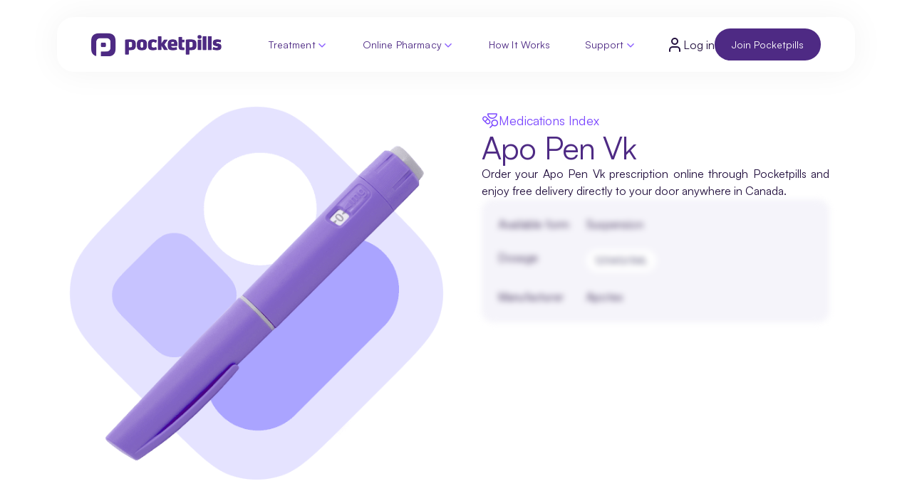

--- FILE ---
content_type: text/html; charset=utf-8
request_url: https://www.pocketpills.com/drug/apo-pen-vk
body_size: 108338
content:
<!DOCTYPE html><html lang="en" data-sentry-component="InitLayout" data-sentry-source-file="index.tsx"><head><meta charSet="utf-8"/><meta name="viewport" content="width=device-width, initial-scale=1"/><link rel="preload" href="/drug/_next/static/media/24c66e387ee021e3-s.p.woff2" as="font" crossorigin="" type="font/woff2"/><link rel="preload" as="image" href="https://static.pocketpills.com/acq-web/redesign/navbar/pp_logo.webp"/><link rel="stylesheet" href="/drug/_next/static/css/6d5f60550811d14f.css?dpl=dpl_3TimnY6KDRcMZXH1A1G93ovYTTwb" data-precedence="next"/><link rel="stylesheet" href="/drug/_next/static/css/05e5eed903ce6e14.css?dpl=dpl_3TimnY6KDRcMZXH1A1G93ovYTTwb" data-precedence="next"/><link rel="stylesheet" href="/drug/_next/static/css/16828655ef80ad60.css?dpl=dpl_3TimnY6KDRcMZXH1A1G93ovYTTwb" data-precedence="next"/><link rel="stylesheet" href="/drug/_next/static/css/2e72a59085cf9ca9.css?dpl=dpl_3TimnY6KDRcMZXH1A1G93ovYTTwb" data-precedence="next"/><link rel="stylesheet" href="/drug/_next/static/css/975613bb7b499db7.css?dpl=dpl_3TimnY6KDRcMZXH1A1G93ovYTTwb" data-precedence="next"/><link rel="stylesheet" href="/drug/_next/static/css/c86cff0ef702a08e.css?dpl=dpl_3TimnY6KDRcMZXH1A1G93ovYTTwb" data-precedence="next"/><link rel="stylesheet" href="/drug/_next/static/css/6d6d5f195091c178.css?dpl=dpl_3TimnY6KDRcMZXH1A1G93ovYTTwb" data-precedence="next"/><link rel="stylesheet" href="/drug/_next/static/css/1429016794934983.css?dpl=dpl_3TimnY6KDRcMZXH1A1G93ovYTTwb" data-precedence="next"/><link rel="preload" as="script" fetchPriority="low" href="/drug/_next/static/chunks/webpack-99bc51c66499a64c.js?dpl=dpl_3TimnY6KDRcMZXH1A1G93ovYTTwb"/><script src="/drug/_next/static/chunks/00594793-fdca728e7e9ada1d.js?dpl=dpl_3TimnY6KDRcMZXH1A1G93ovYTTwb" async=""></script><script src="/drug/_next/static/chunks/777-fee64da949f6b802.js?dpl=dpl_3TimnY6KDRcMZXH1A1G93ovYTTwb" async=""></script><script src="/drug/_next/static/chunks/main-app-90256190c95dcd6f.js?dpl=dpl_3TimnY6KDRcMZXH1A1G93ovYTTwb" async=""></script><script src="/drug/_next/static/chunks/app/global-error-e4680494c6289932.js?dpl=dpl_3TimnY6KDRcMZXH1A1G93ovYTTwb" async=""></script><script src="/drug/_next/static/chunks/8f33999e-ecc3b939af2d48b3.js?dpl=dpl_3TimnY6KDRcMZXH1A1G93ovYTTwb" async=""></script><script src="/drug/_next/static/chunks/719-bc173986175e54db.js?dpl=dpl_3TimnY6KDRcMZXH1A1G93ovYTTwb" async=""></script><script src="/drug/_next/static/chunks/459-200b8d6194a5239d.js?dpl=dpl_3TimnY6KDRcMZXH1A1G93ovYTTwb" async=""></script><script src="/drug/_next/static/chunks/app/layout-ccb916ca5158f1ad.js?dpl=dpl_3TimnY6KDRcMZXH1A1G93ovYTTwb" async=""></script><script src="/drug/_next/static/chunks/235-69d139e08d14415d.js?dpl=dpl_3TimnY6KDRcMZXH1A1G93ovYTTwb" async=""></script><script src="/drug/_next/static/chunks/276-1f20bb4a6184e17e.js?dpl=dpl_3TimnY6KDRcMZXH1A1G93ovYTTwb" async=""></script><script src="/drug/_next/static/chunks/app/%5BdrugName%5D/page-1ccee022c1716c9a.js?dpl=dpl_3TimnY6KDRcMZXH1A1G93ovYTTwb" async=""></script><link rel="preload" href="https://www.googletagmanager.com/gtm.js?id=GTM-NZZT3FW" as="script"/><link rel="preconnect" href="https://dev.visualwebsiteoptimizer.com"/><title>Buy Apo Pen Vk Online in Canada | Pocketpills Pharmacy</title><meta name="description" content="Buy Apo Pen Vk online from Pocketpills with fast, free delivery in Canada. Affordable pricing, easy refills, and secure ordering from licensed pharmacists."/><link rel="canonical" href="https://www.pocketpills.com/drug/apo-pen-vk"/><meta property="og:title" content="Buy Apo Pen Vk Online in Canada | Pocketpills Pharmacy"/><meta property="og:description" content="Buy Apo Pen Vk online from Pocketpills with fast, free delivery in Canada. Affordable pricing, easy refills, and secure ordering from licensed pharmacists."/><meta property="og:url" content="https://www.pocketpills.com/drug/apo-pen-vk"/><meta property="og:site_name" content="Pocketpills"/><meta property="og:locale" content="en-CA"/><meta property="og:country_name" content="Canada"/><meta property="og:image" content="https://static.pocketpills.com/webapp/img/PocketPillsPreview.jpg"/><meta property="og:image:width" content="1200"/><meta property="og:image:height" content="630"/><meta property="og:image:type" content="image/jpeg"/><meta property="og:type" content="website"/><meta name="twitter:card" content="summary_large_image"/><meta name="twitter:site" content="@pocketpills"/><meta name="twitter:creator" content="@pocketpills"/><meta name="twitter:title" content="Buy Apo Pen Vk Online in Canada | Pocketpills Pharmacy"/><meta name="twitter:description" content="Buy Apo Pen Vk online from Pocketpills with fast, free delivery in Canada. Affordable pricing, easy refills, and secure ordering from licensed pharmacists."/><meta name="twitter:image" content="https://static.pocketpills.com/webapp/img/PocketPillsPreview.jpg"/><meta name="next-size-adjust"/><script type="text/javascript" id="vwoCode">window._vwo_code||(function(){var w=window,d=document;var account_id=1173673,version=2.2,settings_tolerance=2000,hide_element='body',hide_element_style='opacity:0 !important;filter:alpha(opacity=0) !important;background:none !important';if(f=!1,v=d.querySelector('#vwoCode'),cc={},-1<d.URL.indexOf('__vwo_disable__')||w._vwo_code)return;try{var e=JSON.parse(localStorage.getItem('_vwo_'+account_id+'_config'));cc=e&&'object'==typeof e?e:{}}catch(e){}function r(t){try{return decodeURIComponent(t)}catch(e){return t}}var s=(()=>{var e={combination:[],combinationChoose:[],split:[],exclude:[],uuid:null,consent:null,optOut:null},t=d.cookie||'';if(t)for(var i,n,o=/(?:^|;\s*)(?:(_vis_opt_exp_(\d+)_combi=([^;]*))|(_vis_opt_exp_(\d+)_combi_choose=([^;]*))|(_vis_opt_exp_(\d+)_split=([^:;]*))|(_vis_opt_exp_(\d+)_exclude=[^;]*)|(_vis_opt_out=([^;]*))|(_vwo_global_opt_out=[^;]*)|(_vwo_uuid=([^;]*))|(_vwo_consent=([^;]*)))/g;null!==(i=o.exec(t));)try{i[1]?e.combination.push({id:i[2],value:r(i[3])}):i[4]?e.combinationChoose.push({id:i[5],value:r(i[6])}):i[7]?e.split.push({id:i[8],value:r(i[9])}):i[10]?e.exclude.push({id:i[11]}):i[12]?e.optOut=r(i[13]):i[14]?e.optOut=!0:i[15]?e.uuid=r(i[16]):i[17]&&(n=r(i[18]),e.consent=n&&3<=n.length?n.substring(0,3):null)}catch(e){}return e})();function n(){var e=(()=>{if(w.VWO&&Array.isArray(w.VWO))for(var e=0;e<w.VWO.length;e++){var t=w.VWO[e];if(Array.isArray(t)&&('setVisitorId'===t[0]||'setSessionId'===t[0]))return!0}return!1})(),t='a='+account_id+'&u='+encodeURIComponent(w._vis_opt_url||d.URL)+'&vn='+version+'&ph=1'+('undefined'!=typeof platform?'&p='+platform:'')+'&st='+w.performance.now(),e=(!e&&((e=(()=>{var e,t=[],i={},n=w.VWO&&w.VWO.appliedCampaigns||{};for(e in n){var o=n[e]&&n[e].v;o&&(t.push(e+'-'+o+'-1'),i[e]=!0)}if(s&&s.combination)for(var r=0;r<s.combination.length;r++){var a=s.combination[r];i[a.id]||t.push(a.id+'-'+a.value)}return t.join('|')})())&&(t+='&c='+e),(e=(()=>{var e=[],t={};if(s&&s.combinationChoose)for(var i=0;i<s.combinationChoose.length;i++){var n=s.combinationChoose[i];e.push(n.id+'-'+n.value),t[n.id]=!0}if(s&&s.split)for(var o=0;o<s.split.length;o++)t[(n=s.split[o]).id]||e.push(n.id+'-'+n.value);return e.join('|')})())&&(t+='&cc='+e),e=(()=>{var e={},t=[];if(w.VWO&&Array.isArray(w.VWO))for(var i=0;i<w.VWO.length;i++){var n=w.VWO[i];if(Array.isArray(n)&&'setVariation'===n[0]&&n[1]&&Array.isArray(n[1]))for(var o=0;o<n[1].length;o++){var r,a=n[1][o];a&&'object'==typeof a&&(r=a.e,a=a.v,r)&&a&&(e[r]=a)}}for(r in e)t.push(r+'-'+e[r]);return t.join('|')})())&&(t+='&sv='+e),s&&s.optOut&&(t+='&o='+s.optOut),(()=>{var e=[],t={};if(s&&s.exclude)for(var i=0;i<s.exclude.length;i++){var n=s.exclude[i];t[n.id]||(e.push(n.id),t[n.id]=!0)}return e.join('|')})());return e&&(t+='&e='+e),s&&s.uuid&&(t+='&id='+s.uuid),s&&s.consent&&(t+='&consent='+s.consent),w.name&&-1<w.name.indexOf('_vis_preview')&&(t+='&pM=true'),w.VWO&&w.VWO.ed&&(t+='&ed='+w.VWO.ed),t}code={nonce:v&&v.nonce,library_tolerance:function(){return'undefined'!=typeof library_tolerance?library_tolerance:void 0},settings_tolerance:function(){return cc.sT||settings_tolerance},hide_element_style:function(){return'{'+(cc.hES||hide_element_style)+'}'},hide_element:function(){return performance.getEntriesByName('first-contentful-paint')[0]?'':'string'==typeof cc.hE?cc.hE:hide_element},getVersion:function(){return version},finish:function(e){var t;f||(f=!0,(t=d.getElementById('_vis_opt_path_hides'))&&t.parentNode.removeChild(t),e&&((new Image).src='https://dev.visualwebsiteoptimizer.com/ee.gif?a='+account_id+e))},finished:function(){return f},addScript:function(e){var t=d.createElement('script');t.type='text/javascript',e.src?t.src=e.src:t.text=e.text,v&&t.setAttribute('nonce',v.nonce),d.getElementsByTagName('head')[0].appendChild(t)},load:function(e,t){t=t||{};var i=new XMLHttpRequest;i.open('GET',e,!0),i.withCredentials=!t.dSC,i.responseType=t.responseType||'text',i.onload=function(){if(t.onloadCb)return t.onloadCb(i,e);200===i.status?w._vwo_code.addScript({text:i.responseText}):w._vwo_code.finish('&e=loading_failure:'+e)},i.onerror=function(){if(t.onerrorCb)return t.onerrorCb(e);w._vwo_code.finish('&e=loading_failure:'+e)},i.send()},init:function(){var e,t,i=this.settings_tolerance(),i=(w._vwo_settings_timer=setTimeout(function(){w._vwo_code.finish()},i),'body'!==this.hide_element()?(e=d.createElement('style'),t=(i=this.hide_element())?i+this.hide_element_style():'',i=d.getElementsByTagName('head')[0],e.setAttribute('id','_vis_opt_path_hides'),v&&e.setAttribute('nonce',v.nonce),e.setAttribute('type','text/css'),e.styleSheet?e.styleSheet.cssText=t:e.appendChild(d.createTextNode(t)),i.appendChild(e)):(e=d.getElementsByTagName('head')[0],(t=d.createElement('div')).style.cssText='z-index: 2147483647 !important;position: fixed !important;left: 0 !important;top: 0 !important;width: 100% !important;height: 100% !important;background:white!important;',t.setAttribute('id','_vis_opt_path_hides'),t.classList.add('_vis_hide_layer'),e.parentNode.insertBefore(t,e.nextSibling)),'https://dev.visualwebsiteoptimizer.com/j.php?'+n());-1!==w.location.search.indexOf('_vwo_xhr')?this.addScript({src:i}):this.load(i+'&x=true',{l:1})}};w._vwo_code=code;code.init();})();(function(){var t=window;function d(){var e;t._vwo_code&&(e=d.hidingStyle=document.getElementById('_vis_opt_path_hides')||d.hidingStyle,t._vwo_code.finished()||t._vwo_code.libExecuted||t.VWO&&t.VWO.dNR||(document.getElementById('_vis_opt_path_hides')||document.getElementsByTagName('head')[0].appendChild(e),requestAnimationFrame(d)))}d();})();</script><script src="/drug/_next/static/chunks/polyfills-42372ed130431b0a.js?dpl=dpl_3TimnY6KDRcMZXH1A1G93ovYTTwb" noModule=""></script></head><body><nav class="relative w-full"><div style="top:0;transition:top 0.2s cubic-bezier(0.22, 1, 0.36, 1)" class="mx-auto w-full fixed flex justify-center max-w-[105rem] left-[50%] translate-x-[-50%] right-0 z-50 transition-all ease-in"><div class=" w-full ds-mx-container bg-white ds-px-xl ds-py-lg md:px-12 md:py-4 flex justify-between items-center ds-mt-lg relative nav-container "><a rel="noreferrer noopener" target="_self" data-sentry-element="Link" data-sentry-source-file="index.tsx" data-sentry-component="CustomLinkComponent" href="/"><img src="https://static.pocketpills.com/acq-web/redesign/navbar/pp_logo.webp" alt="PocketPills Logo" width="176" height="32" class="h-auto w-52 cursor-pointer"/></a><nav class="md:flex hidden items-center gap-[--space-1]"><div class="navbar-item ds-px-lg ds-py-sm gap-[--space-2] ds-radius-full" data-sentry-component="NavbarItem" data-sentry-source-file="NavbarItem.tsx"><a rel="noreferrer noopener" target="_self" class="navbar-item-text ds-body-xs ds-font-medium ds-mb-0" data-sentry-element="Link" data-sentry-component="CustomLinkComponent" data-sentry-source-file="index.tsx" href="/treatment">Treatment</a><svg xmlns="http://www.w3.org/2000/svg" width="18" height="18" viewBox="0 0 24 24" fill="none" stroke="var(--primary-500)" stroke-width="2" stroke-linecap="round" stroke-linejoin="round" class="lucide lucide-chevron-down pt-[0.1rem] svg"><path d="m6 9 6 6 6-6"></path></svg><div class="navbar-dropdown !pt-6 !pb-12 !px-6"><div class="flex gap-3" data-sentry-component="TelehealthDropdown" data-sentry-source-file="TelehealthDropdown.tsx"><div style="background-image:url(https://static.pocketpills.com/acq-web/redesign/navbar/nav_bg_green.png)" class="nav-dropdown ds-radius-m p-8 flex-[0_0_50%]" data-sentry-component="DropdownLeft" data-sentry-source-file="Dropdownleft.tsx"><p class="ds-caps-xs ds-text-primary-600">GET PRESCRIBED ONLINE</p><span class="ds-h4  text-primary">What would you like to do?</span><div class="grid grid-cols-2 gap-2"><a rel="noreferrer noopener" target="_self" class="ds-p-sm lg:p-[var(--space-6)] ds-text-primary undefined cursor-pointer ds-radius-l flex items-center gap-[var(--space-5)] lg:gap-[var(--space-6)] transition-all duration-300 w-fit hover:bg-[var(--secondary-500)] hover:text-[var(--secondary-900)]" data-sentry-element="Link" data-sentry-component="CustomLinkComponent" data-sentry-source-file="index.tsx" href="/th/weight-loss"><span class="ds-p-sm flex items-center justify-center ds-radius-m ds-bg-secondary-700"><svg width="40" height="40" viewBox="0 0 40 40" fill="none" xmlns="http://www.w3.org/2000/svg" data-sentry-element="svg" data-sentry-component="WeightLossScaleSVG" data-sentry-source-file="weight-loss-scale.tsx"><path d="M35.933 3.63769C33.867 1.37154 6.57839 1.08612 4.17882 3.85046C1.77925 6.61479 6.22406 34.6485 7.50539 36.6963C8.78672 38.744 32.5745 38.4982 33.291 36.6963C34.0075 34.8943 37.9989 5.90385 35.933 3.63769Z" stroke="white" stroke-width="2.54158" data-sentry-element="path" data-sentry-source-file="weight-loss-scale.tsx"></path><path d="M20.1775 7.52539C17.3664 7.52474 10.5011 9.0266 11.2723 10.2819C12.0435 11.5372 15.4092 15.4758 16.0544 15.4758C16.6995 15.4758 18.337 14.4701 19.8846 14.4584C21.4322 14.4467 23.445 15.4758 23.8345 15.4758C24.2241 15.4758 28.3157 11.3301 28.7827 10.2819C29.2497 9.23366 22.9886 7.52604 20.1775 7.52539Z" stroke="white" stroke-width="2.54158" data-sentry-element="path" data-sentry-source-file="weight-loss-scale.tsx"></path><line x1="21.2806" y1="23.6575" x2="21.2806" y2="30.903" stroke="white" stroke-width="2.54158" stroke-linecap="round" data-sentry-element="line" data-sentry-source-file="weight-loss-scale.tsx"></line></svg></span><p class="ds-body-m ds-font-medium">Lose weight</p></a><a rel="noreferrer noopener" target="_self" class="ds-p-sm lg:p-[var(--space-6)] ds-text-primary undefined cursor-pointer ds-radius-l flex items-center gap-[var(--space-5)] lg:gap-[var(--space-6)] transition-all duration-300 w-fit hover:bg-[var(--secondary-500)] hover:text-[var(--secondary-900)]" data-sentry-element="Link" data-sentry-component="CustomLinkComponent" data-sentry-source-file="index.tsx" href="/th/hair-loss"><span class="ds-p-sm flex items-center justify-center ds-radius-m ds-bg-secondary-700"><svg width="40" height="40" viewBox="0 0 40 40" fill="none" xmlns="http://www.w3.org/2000/svg" data-sentry-element="svg" data-sentry-component="HairLossSVG" data-sentry-source-file="hair-loss.tsx"><path d="M29.3118 1.02734C29.3663 0.986607 29.4432 0.990553 29.4944 1.04199C29.5421 1.08994 29.5481 1.1677 29.5051 1.22461C29.4188 1.33869 27.1198 4.43296 25.2649 9.14551C23.4091 13.8605 21.961 20.2915 23.7288 27.002C24.0811 28.3393 23.8309 29.6154 23.1233 30.5342C22.431 31.4317 21.3118 31.9727 19.8821 31.9727C17.8896 31.9726 16.0959 30.2288 15.9387 27.6133C15.7199 23.9668 16.9808 18.8563 19.386 13.8359C21.7853 8.82805 25.2551 4.05431 29.3118 1.02832V1.02734Z" stroke="white" stroke-width="2" data-sentry-element="path" data-sentry-source-file="hair-loss.tsx"></path><path d="M27.159 28.8457C29.9602 28.8457 34.0196 29.6098 35.1817 29.8884C35.7539 30.0263 36.1072 30.6014 35.9707 31.1743C35.8335 31.7479 35.2578 32.1011 34.6856 31.9625C33.7509 31.7379 30.5772 31.1366 28.0731 31.0044C27.26 35.2421 24.3002 37.7391 19.9999 37.7391C15.7011 37.7391 12.7413 35.2428 11.9268 31.0051C9.52358 31.1359 6.37904 31.7066 5.3157 31.9625C4.74351 32.0976 4.16777 31.7479 4.02988 31.175C3.89198 30.6021 4.24454 30.0263 4.81672 29.8884C5.92982 29.6212 10.0645 28.8457 12.8401 28.8457C13.3839 28.8457 13.8409 29.2551 13.8999 29.7967C14.3079 33.5433 16.4744 35.6067 19.9992 35.6067C23.5247 35.6067 25.6912 33.5433 26.0992 29.7967C26.1582 29.2551 26.6146 28.8457 27.159 28.8457Z" fill="white" data-sentry-element="path" data-sentry-source-file="hair-loss.tsx"></path></svg></span><p class="ds-body-m ds-font-medium">Reverse hair loss</p></a><a rel="noreferrer noopener" target="_self" class="ds-p-sm lg:p-[var(--space-6)] ds-text-primary undefined cursor-pointer ds-radius-l flex items-center gap-[var(--space-5)] lg:gap-[var(--space-6)] transition-all duration-300 w-fit hover:bg-[var(--secondary-500)] hover:text-[var(--secondary-900)]" data-sentry-element="Link" data-sentry-component="CustomLinkComponent" data-sentry-source-file="index.tsx" href="/th/erectile-dysfunction"><span class="ds-p-sm flex items-center justify-center ds-radius-m ds-bg-secondary-700"><svg width="40" height="40" viewBox="0 0 40 40" fill="none" xmlns="http://www.w3.org/2000/svg" data-sentry-element="svg" data-sentry-component="EDSVG" data-sentry-source-file="ed.tsx"><path d="M7.49996 27.4996C4.99996 29.5996 4.16663 35.8329 4.16663 35.8329C4.16663 35.8329 10.4 34.9996 12.5 32.4996C13.6833 31.0996 13.6666 28.9496 12.35 27.6496C11.7021 27.0312 10.8488 26.674 9.95367 26.6463C9.05856 26.6186 8.18475 26.9225 7.49996 27.4996Z" stroke="white" stroke-width="2" stroke-linecap="round" stroke-linejoin="round" data-sentry-element="path" data-sentry-source-file="ed.tsx"></path><path d="M20 24.9991L15 19.9991C15.8869 17.6982 17.0037 15.4925 18.3333 13.4158C20.2753 10.3108 22.9794 7.75419 26.1883 5.98926C29.3973 4.22433 33.0044 3.30973 36.6667 3.33244C36.6667 7.86578 35.3667 15.8324 26.6667 21.6658C24.5615 22.997 22.3281 24.1137 20 24.9991Z" stroke="white" stroke-width="2" stroke-linecap="round" stroke-linejoin="round" data-sentry-element="path" data-sentry-source-file="ed.tsx"></path><path d="M15 19.9999H6.66663C6.66663 19.9999 7.58329 14.9499 9.99996 13.3332C12.7 11.5332 18.3333 13.3332 18.3333 13.3332" stroke="white" stroke-width="2" stroke-linecap="round" stroke-linejoin="round" data-sentry-element="path" data-sentry-source-file="ed.tsx"></path><path d="M20 24.9993V33.3327C20 33.3327 25.05 32.416 26.6667 29.9993C28.4667 27.2993 26.6667 21.666 26.6667 21.666" stroke="white" stroke-width="2" stroke-linecap="round" stroke-linejoin="round" data-sentry-element="path" data-sentry-source-file="ed.tsx"></path></svg></span><p class="ds-body-m ds-font-medium">Male sexual health</p></a><a rel="noreferrer noopener" target="_self" class="ds-p-sm lg:p-[var(--space-6)] ds-text-primary undefined cursor-pointer ds-radius-l flex items-center gap-[var(--space-5)] lg:gap-[var(--space-6)] transition-all duration-300 w-fit hover:bg-[var(--secondary-500)] hover:text-[var(--secondary-900)]" data-sentry-element="Link" data-sentry-component="CustomLinkComponent" data-sentry-source-file="index.tsx" href="/consult/birth-control"><span class="ds-p-sm flex items-center justify-center ds-radius-m ds-bg-secondary-700"><svg width="40" height="40" viewBox="0 0 40 40" fill="none" xmlns="http://www.w3.org/2000/svg" data-sentry-element="svg" data-sentry-component="PreventBirthSVG" data-sentry-source-file="prevent-birth.tsx"><g clip-path="url(#clip0_8626_30647)" data-sentry-element="g" data-sentry-source-file="prevent-birth.tsx"><rect x="20.7749" y="-0.111328" width="20" height="34.9313" rx="3.61847" transform="rotate(32 20.7749 -0.111328)" stroke="white" stroke-width="2" data-sentry-element="rect" data-sentry-source-file="prevent-birth.tsx"></rect><path d="M25.6173 9.48538C24.7393 10.8905 22.8885 11.3178 21.4834 10.4398C20.0783 9.56177 19.651 7.71096 20.529 6.30586C21.407 4.90077 23.2578 4.47348 24.6629 5.35148C26.068 6.22948 26.4953 8.08029 25.6173 9.48538ZM21.9283 7.18023C21.5332 7.81252 21.7255 8.64539 22.3578 9.04049C22.9901 9.43559 23.8229 9.2433 24.218 8.61101C24.6131 7.97872 24.4208 7.14586 23.7886 6.75076C23.1563 6.35566 22.3234 6.54794 21.9283 7.18023Z" fill="white" data-sentry-element="path" data-sentry-source-file="prevent-birth.tsx"></path><path d="M21.3961 16.2412C20.5181 17.6463 18.6673 18.0736 17.2622 17.1956C15.8571 16.3176 15.4298 14.4668 16.3078 13.0617C17.1858 11.6566 19.0366 11.2293 20.4417 12.1073C21.8468 12.9853 22.2741 14.8361 21.3961 16.2412ZM17.7071 13.9361C17.312 14.5684 17.5043 15.4012 18.1366 15.7963C18.7689 16.1914 19.6017 15.9992 19.9968 15.3669C20.3919 14.7346 20.1997 13.9017 19.5674 13.5066C18.9351 13.1115 18.1022 13.3038 17.7071 13.9361Z" fill="white" data-sentry-element="path" data-sentry-source-file="prevent-birth.tsx"></path><path d="M17.1749 22.9951C16.2969 24.4002 14.4461 24.8275 13.041 23.9495C11.6359 23.0715 11.2086 21.2207 12.0866 19.8156C12.9646 18.4105 14.8154 17.9832 16.2205 18.8612C17.6256 19.7392 18.0529 21.5901 17.1749 22.9951ZM13.4859 20.69C13.0908 21.3223 13.2831 22.1552 13.9154 22.5503C14.5477 22.9454 15.3805 22.7531 15.7756 22.1208C16.1707 21.4885 15.9785 20.6556 15.3462 20.2605C14.7139 19.8654 13.881 20.0577 13.4859 20.69Z" fill="white" data-sentry-element="path" data-sentry-source-file="prevent-birth.tsx"></path><path d="M12.9536 29.751C12.0756 31.1561 10.2248 31.5834 8.81971 30.7054C7.41461 29.8274 6.98732 27.9766 7.86532 26.5715C8.74332 25.1664 10.5941 24.7391 11.9992 25.6171C13.4043 26.4951 13.8316 28.3459 12.9536 29.751ZM9.2646 27.4459C8.8695 28.0781 9.06178 28.911 9.69407 29.3061C10.3264 29.7012 11.1592 29.5089 11.5543 28.8766C11.9494 28.2443 11.7571 27.4115 11.1249 27.0164C10.4926 26.6213 9.6597 26.8136 9.2646 27.4459Z" fill="white" data-sentry-element="path" data-sentry-source-file="prevent-birth.tsx"></path><path d="M32.1352 13.4287C31.2573 14.8338 29.4064 15.2611 28.0013 14.3831C26.5963 13.5051 26.169 11.6543 27.047 10.2492C27.925 8.84413 29.7758 8.41684 31.1809 9.29484C32.586 10.1728 33.0132 12.0236 32.1352 13.4287ZM28.4462 11.1236C28.0511 11.7559 28.2434 12.5887 28.8757 12.9838C29.508 13.3789 30.3409 13.1867 30.736 12.5544C31.1311 11.9221 30.9388 11.0892 30.3065 10.6941C29.6742 10.299 28.8413 10.4913 28.4462 11.1236Z" fill="white" data-sentry-element="path" data-sentry-source-file="prevent-birth.tsx"></path><path d="M27.9141 20.1846C27.0361 21.5897 25.1852 22.017 23.7802 21.139C22.3751 20.261 21.9478 18.4102 22.8258 17.0051C23.7038 15.6 25.5546 15.1727 26.9597 16.0507C28.3648 16.9287 28.7921 18.7795 27.9141 20.1846ZM24.225 17.8794C23.8299 18.5117 24.0222 19.3446 24.6545 19.7397C25.2868 20.1348 26.1197 19.9425 26.5148 19.3102C26.9099 18.6779 26.7176 17.8451 26.0853 17.45C25.453 17.0549 24.6201 17.2472 24.225 17.8794Z" fill="white" data-sentry-element="path" data-sentry-source-file="prevent-birth.tsx"></path><path d="M23.6929 26.9385C22.8149 28.3436 20.9641 28.7709 19.559 27.8929C18.1539 27.0149 17.7266 25.1641 18.6046 23.759C19.4826 22.3539 21.3334 21.9266 22.7385 22.8046C24.1436 23.6826 24.5709 25.5334 23.6929 26.9385ZM20.0039 24.6334C19.6088 25.2656 19.801 26.0985 20.4333 26.4936C21.0656 26.8887 21.8985 26.6964 22.2936 26.0641C22.6887 25.4318 22.4964 24.599 21.8641 24.2039C21.2318 23.8088 20.399 24.0011 20.0039 24.6334Z" fill="white" data-sentry-element="path" data-sentry-source-file="prevent-birth.tsx"></path><path d="M19.4716 33.6944C18.5936 35.0995 16.7427 35.5267 15.3377 34.6487C13.9326 33.7708 13.5053 31.9199 14.3833 30.5148C15.2613 29.1098 17.1121 28.6825 18.5172 29.5605C19.9223 30.4385 20.3496 32.2893 19.4716 33.6944ZM15.7825 31.3892C15.3874 32.0215 15.5797 32.8544 16.212 33.2495C16.8443 33.6446 17.6772 33.4523 18.0723 32.82C18.4674 32.1877 18.2751 31.3548 17.6428 30.9597C17.0105 30.5646 16.1776 30.7569 15.7825 31.3892Z" fill="white" data-sentry-element="path" data-sentry-source-file="prevent-birth.tsx"></path></g><defs data-sentry-element="defs" data-sentry-source-file="prevent-birth.tsx"><clipPath id="clip0_8626_30647" data-sentry-element="clipPath" data-sentry-source-file="prevent-birth.tsx"><rect width="40" height="40" fill="white" data-sentry-element="rect" data-sentry-source-file="prevent-birth.tsx"></rect></clipPath></defs></svg></span><p class="ds-body-m ds-font-medium">Prevent pregnancy</p></a></div><a rel="noreferrer noopener" target="_self" class="ds-btn ds-btn-underline w-fit !px-0" data-sentry-element="Link" data-sentry-component="CustomLinkComponent" data-sentry-source-file="index.tsx" href="/treatment#types"><div class="flex items-center justify-start">Get a prescription<svg xmlns="http://www.w3.org/2000/svg" width="24" height="24" viewBox="0 0 24 24" fill="none" stroke="currentColor" stroke-width="2" stroke-linecap="round" stroke-linejoin="round" class="lucide lucide-arrow-right w-5 h-5 inline-block hover:translate-x-1 ds-btn-icon" data-sentry-element="ArrowRightIcon" data-sentry-source-file="ButtonUnderline.tsx"><path d="M5 12h14"></path><path d="m12 5 7 7-7 7"></path></svg></div></a></div><aside class="flex-[0_0_50%] flex flex-col gap-8 w-full ds-p-md " aria-label="Telehealth Navigation" data-sentry-component="Dropdownright" data-sentry-source-file="Dropdownright.tsx"><div aria-labelledby="explore-ailments" class="flex flex-col gap-8" data-sentry-component="NavbarAilment" data-sentry-source-file="NavbarAilment.tsx"><h2 id="explore-ailments" class="ds-text-neutral-600 ds-caps-xs">VIRTUAL CARE</h2><nav class="flex gap-2 flex-wrap" aria-label="ailment categories"><a rel="noreferrer noopener" target="_self" class="ds-bg-primary-200 ds-text-neutral-600 hover:bg-[var(--primary-600)] transition-colors ds-py-sm ds-px-lg ds-body-sm ds-font-medium  ds-radius-full
      ds-bg-primary-200 ds-text-primary-700 font-regular hover:bg-[var(--primary-600)] w-max transition-colors
      hover:bg-[var(--primary-600)] hover:text-white transition-all duration-200" data-sentry-element="Link" data-sentry-component="CustomLinkComponent" data-sentry-source-file="index.tsx" href="/consult/acne">Acne (Mild)</a><a rel="noreferrer noopener" target="_self" class="ds-bg-primary-200 ds-text-neutral-600 hover:bg-[var(--primary-600)] transition-colors ds-py-sm ds-px-lg ds-body-sm ds-font-medium  ds-radius-full
      ds-bg-primary-200 ds-text-primary-700 font-regular hover:bg-[var(--primary-600)] w-max transition-colors
      hover:bg-[var(--primary-600)] hover:text-white transition-all duration-200" data-sentry-element="Link" data-sentry-component="CustomLinkComponent" data-sentry-source-file="index.tsx" href="/consult/birth-control">Birth Control</a><a rel="noreferrer noopener" target="_self" class="ds-bg-primary-200 ds-text-neutral-600 hover:bg-[var(--primary-600)] transition-colors ds-py-sm ds-px-lg ds-body-sm ds-font-medium  ds-radius-full
      ds-bg-primary-200 ds-text-primary-700 font-regular hover:bg-[var(--primary-600)] w-max transition-colors
      hover:bg-[var(--primary-600)] hover:text-white transition-all duration-200" data-sentry-element="Link" data-sentry-component="CustomLinkComponent" data-sentry-source-file="index.tsx" href="/treatment/erectile-dysfunction-treatment">Erectile Dysfunction</a><a rel="noreferrer noopener" target="_self" class="ds-bg-primary-200 ds-text-neutral-600 hover:bg-[var(--primary-600)] transition-colors ds-py-sm ds-px-lg ds-body-sm ds-font-medium  ds-radius-full
      ds-bg-primary-200 ds-text-primary-700 font-regular hover:bg-[var(--primary-600)] w-max transition-colors
      hover:bg-[var(--primary-600)] hover:text-white transition-all duration-200" data-sentry-element="Link" data-sentry-component="CustomLinkComponent" data-sentry-source-file="index.tsx" href="/treatment/hair-loss-treatment">Hair Loss</a><a rel="noreferrer noopener" target="_self" class="ds-bg-primary-200 ds-text-neutral-600 hover:bg-[var(--primary-600)] transition-colors ds-py-sm ds-px-lg ds-body-sm ds-font-medium  ds-radius-full
      ds-bg-primary-200 ds-text-primary-700 font-regular hover:bg-[var(--primary-600)] w-max transition-colors
      hover:bg-[var(--primary-600)] hover:text-white transition-all duration-200" data-sentry-element="Link" data-sentry-component="CustomLinkComponent" data-sentry-source-file="index.tsx" href="/consult/uti">Urinary Tract Infection</a><a rel="noreferrer noopener" target="_self" class="ds-bg-primary-200 ds-text-neutral-600 hover:bg-[var(--primary-600)] transition-colors ds-py-sm ds-px-lg ds-body-sm ds-font-medium  ds-radius-full
      ds-bg-primary-200 ds-text-primary-700 font-regular hover:bg-[var(--primary-600)] w-max transition-colors
      hover:bg-[var(--primary-600)] hover:text-white transition-all duration-200" data-sentry-element="Link" data-sentry-component="CustomLinkComponent" data-sentry-source-file="index.tsx" href="/telehealth/weight-loss-medication">Weight Loss</a></nav><a rel="noreferrer noopener" target="_self" class="ds-btn ds-btn-underline w-fit !px-0" data-sentry-element="Link" data-sentry-component="CustomLinkComponent" data-sentry-source-file="index.tsx" href="/treatment"><div class="flex items-center justify-start">See all treatments<svg xmlns="http://www.w3.org/2000/svg" width="24" height="24" viewBox="0 0 24 24" fill="none" stroke="currentColor" stroke-width="2" stroke-linecap="round" stroke-linejoin="round" class="lucide lucide-arrow-right w-5 h-5 inline-block hover:translate-x-1 ds-btn-icon" data-sentry-element="ArrowRightIcon" data-sentry-source-file="ButtonUnderline.tsx"><path d="M5 12h14"></path><path d="m12 5 7 7-7 7"></path></svg></div></a></div><div role="separator" class="h-[1px] ds-bg-neutral-200 w-full"></div><div aria-labelledby="faq-section" class="flex flex-col gap-4" data-sentry-component="NavbarFAQ" data-sentry-source-file="NavbarFAQ.tsx"><h2 id="faq-section" class="ds-text-neutral-600 ds-caps-xxs ">Frequently Asked</h2><ul class="flex flex-col gap-3 list-none"><li class="ds-text-neutral-900 ds-body-s hover:text-[var(--primary-600)] cursor-pointer transition-colors"><a rel="noreferrer noopener" target="_self" data-sentry-element="Link" data-sentry-component="CustomLinkComponent" data-sentry-source-file="index.tsx" href="/treatment#faqs">Can I get a prescription online?</a></li><li class="ds-text-neutral-900 ds-body-s hover:text-[var(--primary-600)] cursor-pointer transition-colors"><a rel="noreferrer noopener" target="_self" data-sentry-element="Link" data-sentry-component="CustomLinkComponent" data-sentry-source-file="index.tsx" href="/treatment#faqs">How do I qualify for a prescription?</a></li><li class="ds-text-neutral-900 ds-body-s hover:text-[var(--primary-600)] cursor-pointer transition-colors"><a rel="noreferrer noopener" target="_self" data-sentry-element="Link" data-sentry-component="CustomLinkComponent" data-sentry-source-file="index.tsx" href="/treatment#faqs">How fast is the application process?</a></li><li class="ds-text-neutral-900 ds-body-s hover:text-[var(--primary-600)] cursor-pointer transition-colors"><a rel="noreferrer noopener" target="_self" data-sentry-element="Link" data-sentry-component="CustomLinkComponent" data-sentry-source-file="index.tsx" href="/treatment#faqs">Is delivery free across Canada?</a></li></ul><a rel="noreferrer noopener" target="_self" class="ds-btn ds-btn-underline w-fit !px-0" data-sentry-element="Link" data-sentry-component="CustomLinkComponent" data-sentry-source-file="index.tsx" href="/treatment#faqs"><div class="flex items-center justify-start">See all FAQs<svg xmlns="http://www.w3.org/2000/svg" width="24" height="24" viewBox="0 0 24 24" fill="none" stroke="currentColor" stroke-width="2" stroke-linecap="round" stroke-linejoin="round" class="lucide lucide-arrow-right w-5 h-5 inline-block hover:translate-x-1 ds-btn-icon" data-sentry-element="ArrowRightIcon" data-sentry-source-file="ButtonUnderline.tsx"><path d="M5 12h14"></path><path d="m12 5 7 7-7 7"></path></svg></div></a></div></aside></div></div></div><div class="navbar-item ds-px-lg ds-py-sm gap-[--space-2] ds-radius-full" data-sentry-component="NavbarItem" data-sentry-source-file="NavbarItem.tsx"><a rel="noreferrer noopener" target="_self" class="navbar-item-text ds-body-xs ds-font-medium ds-mb-0" data-sentry-element="Link" data-sentry-component="CustomLinkComponent" data-sentry-source-file="index.tsx" href="/online-pharmacy">Online Pharmacy</a><svg xmlns="http://www.w3.org/2000/svg" width="18" height="18" viewBox="0 0 24 24" fill="none" stroke="var(--primary-500)" stroke-width="2" stroke-linecap="round" stroke-linejoin="round" class="lucide lucide-chevron-down pt-[0.1rem] svg"><path d="m6 9 6 6 6-6"></path></svg><div class="navbar-dropdown !pt-6 !pb-12 !px-6"><div class="flex gap-3" data-sentry-component="PharmacyDropdown" data-sentry-source-file="PharmacyDropdown.tsx"><div style="background-image:url(https://static.pocketpills.com/acq-web/redesign/navbar/nav_bg_lilac.png)" class="nav-dropdown ds-radius-m p-8 flex-[0_0_50%]" data-sentry-component="DropdownLeft" data-sentry-source-file="Dropdownleft.tsx"><p class="ds-caps-xs ds-text-primary-600">Get Started</p><span class="ds-h4  text-primary">What would you like to do?</span><div class="grid grid-cols-2 gap-2"><a rel="noreferrer noopener" target="_self" class="ds-p-sm lg:p-[var(--space-6)] ds-text-primary undefined cursor-pointer ds-radius-l flex items-center gap-[var(--space-5)] lg:gap-[var(--space-6)] transition-all duration-300 w-fit hover:bg-[var(--primary-300)] hover:text-[var(--primary-700)]" data-sentry-element="Link" data-sentry-component="CustomLinkComponent" data-sentry-source-file="index.tsx" href="/treatment"><span class="ds-p-sm flex items-center justify-center ds-radius-m ds-bg-primary-500"><svg width="36" height="36" viewBox="0 0 36 36" fill="none" xmlns="http://www.w3.org/2000/svg" data-sentry-element="svg" data-sentry-component="PlusSVG" data-sentry-source-file="plus.tsx"><path d="M10.125 16.875C9.50368 16.875 9 17.3787 9 18C9 18.6213 9.50368 19.125 10.125 19.125H16.875V25.875C16.875 26.4963 17.3787 27 18 27C18.6213 27 19.125 26.4963 19.125 25.875V19.125H25.875C26.4963 19.125 27 18.6213 27 18C27 17.3787 26.4963 16.875 25.875 16.875H19.125V10.125C19.125 9.50368 18.6213 9 18 9C17.3787 9 16.875 9.50368 16.875 10.125V16.875H10.125Z" fill="white" data-sentry-element="path" data-sentry-source-file="plus.tsx"></path><path fill-rule="evenodd" clip-rule="evenodd" d="M16.0366 0.5625C13.5594 0.562494 11.6313 0.56249 10.0847 0.688854C8.51437 0.817156 7.23848 1.08131 6.09085 1.66606C4.18571 2.63678 2.63678 4.18571 1.66606 6.09085C1.08131 7.23848 0.817156 8.51437 0.688854 10.0847C0.56249 11.6313 0.562494 13.5594 0.5625 16.0366V19.9634C0.562494 22.4406 0.56249 24.3687 0.688854 25.9153C0.817156 27.4856 1.08131 28.7615 1.66606 29.9092C2.63678 31.8143 4.18571 33.3632 6.09085 34.3339C7.23848 34.9187 8.51437 35.1828 10.0847 35.3111C11.6313 35.4375 13.5594 35.4375 16.0366 35.4375H19.9634C22.4406 35.4375 24.3687 35.4375 25.9153 35.3111C27.4856 35.1828 28.7615 34.9187 29.9092 34.3339C31.8143 33.3632 33.3632 31.8143 34.3339 29.9092C34.9187 28.7615 35.1828 27.4856 35.3111 25.9153C35.4375 24.3687 35.4375 22.4406 35.4375 19.9634V16.0366C35.4375 13.5594 35.4375 11.6313 35.3111 10.0847C35.1828 8.51437 34.9187 7.23848 34.3339 6.09085C33.3632 4.18571 31.8143 2.63678 29.9092 1.66606C28.7615 1.08131 27.4856 0.817156 25.9153 0.688854C24.3687 0.56249 22.4406 0.562494 19.9634 0.5625H16.0366ZM7.11232 3.67082C7.8899 3.27463 8.83673 3.04832 10.2679 2.93138C11.7123 2.81337 13.5487 2.8125 16.0875 2.8125H19.9125C22.4513 2.8125 24.2877 2.81337 25.7321 2.93138C27.1633 3.04832 28.1101 3.27463 28.8877 3.67082C30.3695 4.42583 31.5742 5.63055 32.3292 7.11232C32.7254 7.8899 32.9517 8.83673 33.0686 10.2679C33.1866 11.7123 33.1875 13.5487 33.1875 16.0875V19.9125C33.1875 22.4513 33.1866 24.2877 33.0686 25.7321C32.9517 27.1633 32.7254 28.1101 32.3292 28.8877C31.5742 30.3695 30.3695 31.5742 28.8877 32.3292C28.1101 32.7254 27.1633 32.9517 25.7321 33.0686C24.2877 33.1866 22.4513 33.1875 19.9125 33.1875H16.0875C13.5487 33.1875 11.7123 33.1866 10.2679 33.0686C8.83673 32.9517 7.8899 32.7254 7.11232 32.3292C5.63055 31.5742 4.42583 30.3695 3.67082 28.8877C3.27463 28.1101 3.04832 27.1633 2.93138 25.7321C2.81337 24.2877 2.8125 22.4513 2.8125 19.9125V16.0875C2.8125 13.5487 2.81337 11.7123 2.93138 10.2679C3.04832 8.83673 3.27463 7.8899 3.67082 7.11232C4.42583 5.63055 5.63055 4.42583 7.11232 3.67082Z" fill="white" data-sentry-element="path" data-sentry-source-file="plus.tsx"></path></svg></span><p class="ds-body-m ds-font-medium">Get a new prescription</p></a><a rel="noreferrer noopener" target="_self" class="ds-p-sm lg:p-[var(--space-6)] ds-text-primary undefined cursor-pointer ds-radius-l flex items-center gap-[var(--space-5)] lg:gap-[var(--space-6)] transition-all duration-300 w-fit hover:bg-[var(--primary-300)] hover:text-[var(--primary-700)]" data-sentry-element="Link" data-sentry-component="CustomLinkComponent" data-sentry-source-file="index.tsx" href="/home/medications"><span class="ds-p-sm flex items-center justify-center ds-radius-m ds-bg-primary-500"><svg width="36" height="36" viewBox="0 0 36 36" fill="none" xmlns="http://www.w3.org/2000/svg" data-sentry-element="svg" data-sentry-component="SearchPricesSVG" data-sentry-source-file="searchPrices.tsx"><path d="M2.25 18C2.25 9.30151 9.30151 2.25 18 2.25C22.3823 2.25 26.345 4.03836 29.2014 6.92791L25.3336 6.85563C24.7123 6.84402 24.1993 7.3382 24.1877 7.95941C24.1761 8.58062 24.6703 9.09363 25.2915 9.10524L31.7043 9.22507C32.0099 9.23079 32.3047 9.1119 32.5208 8.89577C32.7369 8.67963 32.8558 8.38486 32.8501 8.07925L32.7303 1.66648C32.7187 1.04527 32.2057 0.551087 31.5844 0.562696C30.9632 0.574305 30.4691 1.08731 30.4807 1.70852L30.5439 5.09064C27.3032 1.94125 22.8773 0 18 0C8.05888 0 0 8.05888 0 18C0 18.6213 0.50368 19.125 1.125 19.125C1.74632 19.125 2.25 18.6213 2.25 18Z" fill="white" data-sentry-element="path" data-sentry-source-file="searchPrices.tsx"></path><path d="M36 18C36 17.3787 35.4963 16.875 34.875 16.875C34.2537 16.875 33.75 17.3787 33.75 18C33.75 26.6985 26.6985 33.75 18 33.75C13.9021 33.75 10.1715 32.1864 7.36899 29.621L11.7881 29.7036C12.4094 29.7152 12.9224 29.221 12.934 28.5998C12.9456 27.9786 12.4514 27.4656 11.8302 27.454L5.41741 27.3341C5.11181 27.3284 4.81703 27.4473 4.6009 27.6634C4.38477 27.8796 4.26588 28.1743 4.27159 28.48L4.39143 34.8927C4.40304 35.5139 4.91604 36.0081 5.53726 35.9965C6.15847 35.9849 6.65265 35.4719 6.64104 34.8507L6.58626 31.9192C9.69191 34.4685 13.668 36 18 36C27.9411 36 36 27.9411 36 18Z" fill="white" data-sentry-element="path" data-sentry-source-file="searchPrices.tsx"></path><path fill-rule="evenodd" clip-rule="evenodd" d="M11.25 7.875C10.6287 7.875 10.125 8.37868 10.125 9V22.05C10.125 22.6713 10.6287 23.175 11.25 23.175C11.8713 23.175 12.375 22.6713 12.375 22.05V16.8419H13.9204L19.4 22.3215L15.517 26.2045C15.0777 26.6438 15.0777 27.3562 15.517 27.7955C15.9563 28.2348 16.6687 28.2348 17.108 27.7955L20.991 23.9125L24.7983 27.7198C25.2376 28.1591 25.9499 28.1591 26.3892 27.7198C26.8286 27.2805 26.8286 26.5681 26.3892 26.1288L22.582 22.3215L26.108 18.7955C26.5473 18.3562 26.5473 17.6438 26.108 17.2045C25.6687 16.7652 24.9563 16.7652 24.517 17.2045L20.991 20.7305L17.0687 16.8083C19.2843 16.5361 21 14.6477 21 12.3585C21 9.88231 18.9927 7.875 16.5165 7.875H11.25ZM16.5165 14.5919H12.375V10.125H16.5165C17.75 10.125 18.75 11.125 18.75 12.3585C18.75 13.592 17.75 14.5919 16.5165 14.5919Z" fill="white" data-sentry-element="path" data-sentry-source-file="searchPrices.tsx"></path></svg></span><p class="ds-body-m ds-font-medium">Fill a prescription</p></a><a rel="noreferrer noopener" target="_self" class="ds-p-sm lg:p-[var(--space-6)] ds-text-primary undefined cursor-pointer ds-radius-l flex items-center gap-[var(--space-5)] lg:gap-[var(--space-6)] transition-all duration-300 w-fit hover:bg-[var(--primary-300)] hover:text-[var(--primary-700)]" data-sentry-element="Link" data-sentry-component="CustomLinkComponent" data-sentry-source-file="index.tsx" href="/funnels/transfer/intro"><span class="ds-p-sm flex items-center justify-center ds-radius-m ds-bg-primary-500"><svg width="36" height="37" viewBox="0 0 36 37" fill="none" xmlns="http://www.w3.org/2000/svg" data-sentry-element="svg" data-sentry-component="MedicationPillSVG" data-sentry-source-file="medicationPill.tsx"><path fill-rule="evenodd" clip-rule="evenodd" d="M5.0625 1.875C3.19854 1.875 1.6875 3.38604 1.6875 5.25V8.625C1.6875 10.1814 2.74103 11.4917 4.17385 11.8818C4.02133 12.2665 3.9375 12.686 3.9375 13.125V32.25C3.9375 34.114 5.44854 35.625 7.3125 35.625H18.5625C20.4265 35.625 21.9375 34.114 21.9375 32.25V27.75C21.9375 27.1287 21.4338 26.625 20.8125 26.625C20.1912 26.625 19.6875 27.1287 19.6875 27.75V32.25C19.6875 32.8713 19.1838 33.375 18.5625 33.375H7.3125C6.69118 33.375 6.1875 32.8713 6.1875 32.25V13.125C6.1875 12.5037 6.69118 12 7.3125 12H18.5625C19.1838 12 19.6875 12.5037 19.6875 13.125V17.0114C19.6875 17.6327 20.1912 18.1364 20.8125 18.1364C21.4338 18.1364 21.9375 17.6327 21.9375 17.0114V13.125C21.9375 12.686 21.8537 12.2665 21.7011 11.8818C23.134 11.4917 24.1875 10.1814 24.1875 8.625V5.25C24.1875 3.38604 22.6765 1.875 20.8125 1.875H5.0625ZM20.8125 9.75C21.4338 9.75 21.9375 9.24632 21.9375 8.625V5.25C21.9375 4.62868 21.4338 4.125 20.8125 4.125H5.0625C4.44118 4.125 3.9375 4.62868 3.9375 5.25V8.625C3.9375 9.24632 4.44118 9.75 5.0625 9.75H20.8125Z" fill="white" data-sentry-element="path" data-sentry-source-file="medicationPill.tsx"></path><path d="M26.7254 15.1605C27.1545 14.7112 27.8666 14.6948 28.316 15.1239L35.0895 21.5927C35.3118 21.8049 35.4375 22.0989 35.4375 22.4062C35.4375 22.7136 35.3118 23.0076 35.0895 23.2198L28.316 29.6886C27.8666 30.1177 27.1545 30.1013 26.7254 29.652C26.2963 29.2027 26.3127 28.4905 26.762 28.0614L31.5056 23.5312H14.0625C13.4412 23.5312 12.9375 23.0276 12.9375 22.4062C12.9375 21.7849 13.4412 21.2812 14.0625 21.2812H31.5056L26.762 16.7511C26.3127 16.322 26.2963 15.6099 26.7254 15.1605Z" fill="white" data-sentry-element="path" data-sentry-source-file="medicationPill.tsx"></path></svg></span><p class="ds-body-m ds-font-medium">Transfer a prescription</p></a><a rel="noreferrer noopener" target="_self" class="ds-p-sm lg:p-[var(--space-6)] ds-text-primary undefined cursor-pointer ds-radius-l flex items-center gap-[var(--space-5)] lg:gap-[var(--space-6)] transition-all duration-300 w-fit hover:bg-[var(--primary-300)] hover:text-[var(--primary-700)]" data-sentry-element="Link" data-sentry-component="CustomLinkComponent" data-sentry-source-file="index.tsx" href="/search-prices"><span class="ds-p-sm flex items-center justify-center ds-radius-m ds-bg-primary-500"><svg width="36" height="36" viewBox="0 0 36 36" fill="none" xmlns="http://www.w3.org/2000/svg" data-sentry-element="svg" data-sentry-component="PrescriptionCircleSVG" data-sentry-source-file="prescription_circle.tsx"><path d="M16.8948 6.89042C16.8948 6.2691 16.3912 5.76542 15.7698 5.76542C15.1485 5.76542 14.6448 6.2691 14.6448 6.89042V9.25374H13.9138C11.7675 9.25374 10.0276 10.9937 10.0276 13.14C10.0276 15.2863 11.7675 17.0263 13.9138 17.0263H17.7573C18.5884 17.0263 19.2621 17.7 19.2621 18.531C19.2621 19.3621 18.5884 20.0358 17.7573 20.0358H11.1526C10.5313 20.0358 10.0276 20.5395 10.0276 21.1608C10.0276 21.7821 10.5313 22.2858 11.1526 22.2858H14.6448V24.6491C14.6448 25.2704 15.1485 25.7741 15.7698 25.7741C16.3912 25.7741 16.8948 25.2704 16.8948 24.6491V22.2858H17.7573C19.831 22.2858 21.5121 20.6047 21.5121 18.531C21.5121 16.4573 19.831 14.7763 17.7573 14.7763H13.9138C13.0102 14.7763 12.2776 14.0437 12.2776 13.14C12.2776 12.2363 13.0102 11.5037 13.9138 11.5037H20.3871C21.0084 11.5037 21.5121 11.0001 21.5121 10.3787C21.5121 9.75741 21.0084 9.25374 20.3871 9.25374H16.8948V6.89042Z" fill="white" data-sentry-element="path" data-sentry-source-file="prescription_circle.tsx"></path><path fill-rule="evenodd" clip-rule="evenodd" d="M0.0826416 15.7697C0.0826416 7.10595 7.10601 0.0825806 15.7698 0.0825806C24.4335 0.0825806 31.4569 7.10595 31.4569 15.7697C31.4569 19.6967 30.014 23.2866 27.6293 26.0383L35.3895 33.7985C35.8289 34.2378 35.8289 34.9501 35.3895 35.3895C34.9502 35.8288 34.2379 35.8288 33.7985 35.3895L26.0384 27.6293C23.2867 30.0139 19.6967 31.4568 15.7698 31.4568C7.10601 31.4568 0.0826416 24.4335 0.0826416 15.7697ZM15.7698 2.33258C8.34865 2.33258 2.33264 8.34859 2.33264 15.7697C2.33264 23.1908 8.34865 29.2068 15.7698 29.2068C23.1909 29.2068 29.2069 23.1908 29.2069 15.7697C29.2069 8.34859 23.1909 2.33258 15.7698 2.33258Z" fill="white" data-sentry-element="path" data-sentry-source-file="prescription_circle.tsx"></path></svg></span><p class="ds-body-m ds-font-medium">Search prices</p></a></div><a rel="noreferrer noopener" target="_self" class="ds-btn ds-btn-underline w-fit !px-0" data-sentry-element="Link" data-sentry-component="CustomLinkComponent" data-sentry-source-file="index.tsx" href="/online-pharmacy"><div class="flex items-center justify-start">Online Pharmacy<svg xmlns="http://www.w3.org/2000/svg" width="24" height="24" viewBox="0 0 24 24" fill="none" stroke="currentColor" stroke-width="2" stroke-linecap="round" stroke-linejoin="round" class="lucide lucide-arrow-right w-5 h-5 inline-block hover:translate-x-1 ds-btn-icon" data-sentry-element="ArrowRightIcon" data-sentry-source-file="ButtonUnderline.tsx"><path d="M5 12h14"></path><path d="m12 5 7 7-7 7"></path></svg></div></a></div><aside class="flex-[0_0_50%] flex flex-col gap-8 w-full ds-p-md " aria-label="Telehealth Navigation" data-sentry-component="Dropdownright" data-sentry-source-file="Dropdownright.tsx"><div aria-labelledby="explore-ailments" class="flex flex-col gap-8" data-sentry-component="NavbarAilment" data-sentry-source-file="NavbarAilment.tsx"><h2 id="explore-ailments" class="ds-text-neutral-600 ds-caps-xs">Explore Medications</h2><nav class="flex gap-2 flex-wrap" aria-label="ailment categories"><a rel="noreferrer noopener" target="_self" class="ds-bg-primary-200 ds-text-neutral-600 hover:bg-[var(--primary-600)] transition-colors ds-py-sm ds-px-lg ds-body-sm ds-font-medium  ds-radius-full
      ds-bg-primary-200 ds-text-primary-700 font-regular hover:bg-[var(--primary-600)] w-max transition-colors
      hover:bg-[var(--primary-600)] hover:text-white transition-all duration-200" data-sentry-element="Link" data-sentry-component="CustomLinkComponent" data-sentry-source-file="index.tsx" href="/drug/ozempic">Ozempic</a><a rel="noreferrer noopener" target="_self" class="ds-bg-primary-200 ds-text-neutral-600 hover:bg-[var(--primary-600)] transition-colors ds-py-sm ds-px-lg ds-body-sm ds-font-medium  ds-radius-full
      ds-bg-primary-200 ds-text-primary-700 font-regular hover:bg-[var(--primary-600)] w-max transition-colors
      hover:bg-[var(--primary-600)] hover:text-white transition-all duration-200" data-sentry-element="Link" data-sentry-component="CustomLinkComponent" data-sentry-source-file="index.tsx" href="/drug/finasteride">Finasteride</a><a rel="noreferrer noopener" target="_self" class="ds-bg-primary-200 ds-text-neutral-600 hover:bg-[var(--primary-600)] transition-colors ds-py-sm ds-px-lg ds-body-sm ds-font-medium  ds-radius-full
      ds-bg-primary-200 ds-text-primary-700 font-regular hover:bg-[var(--primary-600)] w-max transition-colors
      hover:bg-[var(--primary-600)] hover:text-white transition-all duration-200" data-sentry-element="Link" data-sentry-component="CustomLinkComponent" data-sentry-source-file="index.tsx" href="/drug/loniten">Minoxidil</a><a rel="noreferrer noopener" target="_self" class="ds-bg-primary-200 ds-text-neutral-600 hover:bg-[var(--primary-600)] transition-colors ds-py-sm ds-px-lg ds-body-sm ds-font-medium  ds-radius-full
      ds-bg-primary-200 ds-text-primary-700 font-regular hover:bg-[var(--primary-600)] w-max transition-colors
      hover:bg-[var(--primary-600)] hover:text-white transition-all duration-200" data-sentry-element="Link" data-sentry-component="CustomLinkComponent" data-sentry-source-file="index.tsx" href="/drug/lantus">Lantus</a><a rel="noreferrer noopener" target="_self" class="ds-bg-primary-200 ds-text-neutral-600 hover:bg-[var(--primary-600)] transition-colors ds-py-sm ds-px-lg ds-body-sm ds-font-medium  ds-radius-full
      ds-bg-primary-200 ds-text-primary-700 font-regular hover:bg-[var(--primary-600)] w-max transition-colors
      hover:bg-[var(--primary-600)] hover:text-white transition-all duration-200" data-sentry-element="Link" data-sentry-component="CustomLinkComponent" data-sentry-source-file="index.tsx" href="/drug/wegovy">Wegovy</a><a rel="noreferrer noopener" target="_self" class="ds-bg-primary-200 ds-text-neutral-600 hover:bg-[var(--primary-600)] transition-colors ds-py-sm ds-px-lg ds-body-sm ds-font-medium  ds-radius-full
      ds-bg-primary-200 ds-text-primary-700 font-regular hover:bg-[var(--primary-600)] w-max transition-colors
      hover:bg-[var(--primary-600)] hover:text-white transition-all duration-200" data-sentry-element="Link" data-sentry-component="CustomLinkComponent" data-sentry-source-file="index.tsx" href="/drug/escitalopram">Escitalopram</a><a rel="noreferrer noopener" target="_self" class="ds-bg-primary-200 ds-text-neutral-600 hover:bg-[var(--primary-600)] transition-colors ds-py-sm ds-px-lg ds-body-sm ds-font-medium  ds-radius-full
      ds-bg-primary-200 ds-text-primary-700 font-regular hover:bg-[var(--primary-600)] w-max transition-colors
      hover:bg-[var(--primary-600)] hover:text-white transition-all duration-200" data-sentry-element="Link" data-sentry-component="CustomLinkComponent" data-sentry-source-file="index.tsx" href="/drug/jardiance">Jardiance</a><a rel="noreferrer noopener" target="_self" class="ds-bg-primary-200 ds-text-neutral-600 hover:bg-[var(--primary-600)] transition-colors ds-py-sm ds-px-lg ds-body-sm ds-font-medium  ds-radius-full
      ds-bg-primary-200 ds-text-primary-700 font-regular hover:bg-[var(--primary-600)] w-max transition-colors
      hover:bg-[var(--primary-600)] hover:text-white transition-all duration-200" data-sentry-element="Link" data-sentry-component="CustomLinkComponent" data-sentry-source-file="index.tsx" href="/drug/alysena">Alysena</a></nav><a rel="noreferrer noopener" target="_self" class="ds-btn ds-btn-underline w-fit !px-0" data-sentry-element="Link" data-sentry-component="CustomLinkComponent" data-sentry-source-file="index.tsx" href="/drug"><div class="flex items-center justify-start">Browse all medications<svg xmlns="http://www.w3.org/2000/svg" width="24" height="24" viewBox="0 0 24 24" fill="none" stroke="currentColor" stroke-width="2" stroke-linecap="round" stroke-linejoin="round" class="lucide lucide-arrow-right w-5 h-5 inline-block hover:translate-x-1 ds-btn-icon" data-sentry-element="ArrowRightIcon" data-sentry-source-file="ButtonUnderline.tsx"><path d="M5 12h14"></path><path d="m12 5 7 7-7 7"></path></svg></div></a></div><div role="separator" class="h-[1px] ds-bg-neutral-200 w-full"></div><div aria-labelledby="faq-section" class="flex flex-col gap-4" data-sentry-component="NavbarFAQ" data-sentry-source-file="NavbarFAQ.tsx"><h2 id="faq-section" class="ds-text-neutral-600 ds-caps-xxs ">Frequently Asked</h2><ul class="flex flex-col gap-3 list-none"><li class="ds-text-neutral-900 ds-body-s hover:text-[var(--primary-600)] cursor-pointer transition-colors"><a rel="noreferrer noopener" target="_self" data-sentry-element="Link" data-sentry-component="CustomLinkComponent" data-sentry-source-file="index.tsx" href="/questions">I already have a prescription. How do I fill it with Pocketpills?</a></li><li class="ds-text-neutral-900 ds-body-s hover:text-[var(--primary-600)] cursor-pointer transition-colors"><a rel="noreferrer noopener" target="_self" data-sentry-element="Link" data-sentry-component="CustomLinkComponent" data-sentry-source-file="index.tsx" href="/questions">Can I get a prescription without consulting a doctor?</a></li><li class="ds-text-neutral-900 ds-body-s hover:text-[var(--primary-600)] cursor-pointer transition-colors"><a rel="noreferrer noopener" target="_self" data-sentry-element="Link" data-sentry-component="CustomLinkComponent" data-sentry-source-file="index.tsx" href="/questions">How much does it cost?</a></li><li class="ds-text-neutral-900 ds-body-s hover:text-[var(--primary-600)] cursor-pointer transition-colors"><a rel="noreferrer noopener" target="_self" data-sentry-element="Link" data-sentry-component="CustomLinkComponent" data-sentry-source-file="index.tsx" href="/questions">How do I transfer my prescriptions from a different pharmacy?</a></li></ul><a rel="noreferrer noopener" target="_self" class="ds-btn ds-btn-underline w-fit !px-0" data-sentry-element="Link" data-sentry-component="CustomLinkComponent" data-sentry-source-file="index.tsx" href="/questions"><div class="flex items-center justify-start">See all FAQs<svg xmlns="http://www.w3.org/2000/svg" width="24" height="24" viewBox="0 0 24 24" fill="none" stroke="currentColor" stroke-width="2" stroke-linecap="round" stroke-linejoin="round" class="lucide lucide-arrow-right w-5 h-5 inline-block hover:translate-x-1 ds-btn-icon" data-sentry-element="ArrowRightIcon" data-sentry-source-file="ButtonUnderline.tsx"><path d="M5 12h14"></path><path d="m12 5 7 7-7 7"></path></svg></div></a></div></aside></div></div></div><div class="navbar-item ds-px-lg ds-py-sm gap-[--space-2] ds-radius-full" data-sentry-component="NavbarItem" data-sentry-source-file="NavbarItem.tsx"><a rel="noreferrer noopener" target="_self" class="navbar-item-text ds-body-xs ds-font-medium ds-mb-0" data-sentry-element="Link" data-sentry-component="CustomLinkComponent" data-sentry-source-file="index.tsx" href="/how-it-works">How It Works</a></div><div class="navbar-item ds-px-lg ds-py-sm gap-[--space-2] ds-radius-full" data-sentry-component="NavbarItem" data-sentry-source-file="NavbarItem.tsx"><a rel="noreferrer noopener" target="_self" class="navbar-item-text ds-body-xs ds-font-medium ds-mb-0" data-sentry-element="Link" data-sentry-component="CustomLinkComponent" data-sentry-source-file="index.tsx" href="/contact-us">Support</a><svg xmlns="http://www.w3.org/2000/svg" width="18" height="18" viewBox="0 0 24 24" fill="none" stroke="var(--primary-500)" stroke-width="2" stroke-linecap="round" stroke-linejoin="round" class="lucide lucide-chevron-down pt-[0.1rem] svg"><path d="m6 9 6 6 6-6"></path></svg><div class="navbar-dropdown !pt-6 !pb-12 !px-6"><div class=" flex justify-between" data-sentry-component="SupportDropdown" data-sentry-source-file="SupportDropdown.tsx"><div class="flex flex-col gap-6 flex-[0_0_40%] ds-p-lg"><p class="ds-caps-xxs ds-text-primary-600">LEARN</p><a rel="noreferrer noopener" target="_self" class="font-fill hover:text-[var(--primary-600)]" data-sentry-element="Link" data-sentry-component="CustomLinkComponent" data-sentry-source-file="index.tsx" href="/about-us">About us</a><a rel="noreferrer noopener" target="_self" class="font-fill hover:text-[var(--primary-600)]" data-sentry-element="Link" data-sentry-component="CustomLinkComponent" data-sentry-source-file="index.tsx" href="/questions">FAQs</a><a rel="noreferrer noopener" target="_self" class="font-fill hover:text-[var(--primary-600)]" data-sentry-element="Link" data-sentry-component="CustomLinkComponent" data-sentry-source-file="index.tsx" href="/consult/minor-ailments">Browse Ailments</a><a rel="noreferrer noopener" target="_self" class="font-fill hover:text-[var(--primary-600)]" data-sentry-element="Link" data-sentry-component="CustomLinkComponent" data-sentry-source-file="index.tsx" href="/blog">Blog</a></div><div class="flex justify-around flex-[0_0_60%] ds-bg-primary-200 ds-radius-l ds-p-lg w-full"><div class=" flex flex-col justify-between"><h2 class="ds-h5 text-primary ds-font-fill">Our Care Team</h2><a rel="noreferrer noopener" target="_self" class="ds-btn ds-btn-underline w-fit !px-0" data-sentry-element="Link" data-sentry-component="CustomLinkComponent" data-sentry-source-file="index.tsx" href="/contact-us"><div class="flex items-center justify-start">Get in touch<svg xmlns="http://www.w3.org/2000/svg" width="24" height="24" viewBox="0 0 24 24" fill="none" stroke="currentColor" stroke-width="2" stroke-linecap="round" stroke-linejoin="round" class="lucide lucide-arrow-right w-5 h-5 inline-block hover:translate-x-1 ds-btn-icon" data-sentry-element="ArrowRightIcon" data-sentry-source-file="ButtonUnderline.tsx"><path d="M5 12h14"></path><path d="m12 5 7 7-7 7"></path></svg></div></a></div><div class="flex flex-col gap-8"><div class="flex "><div class="ds-text-neutral-600 ds-caps-xs items-start flex gap-2 ds-pt-xs w-24"><svg xmlns="http://www.w3.org/2000/svg" width="24" height="24" viewBox="0 0 24 24" fill="none" stroke="currentColor" stroke-width="2" stroke-linecap="round" stroke-linejoin="round" class="lucide lucide-clock w-4 h-4"><circle cx="12" cy="12" r="10"></circle><polyline points="12 6 12 12 16 14"></polyline></svg><p class="inline-block">HOURS</p></div><div class="ds-body-s ds-font-normal"><div class="flex flex-col gap-[--space-5]"></div></div></div><div class="flex "><div class="ds-text-neutral-600 ds-caps-xs items-start flex gap-2 ds-pt-xs w-24"><svg xmlns="http://www.w3.org/2000/svg" width="24" height="24" viewBox="0 0 24 24" fill="none" stroke="currentColor" stroke-width="2" stroke-linecap="round" stroke-linejoin="round" class="lucide lucide-mail w-4 h-4"><rect width="20" height="16" x="2" y="4" rx="2"></rect><path d="m22 7-8.97 5.7a1.94 1.94 0 0 1-2.06 0L2 7"></path></svg><p class="inline-block">EMAIL</p></div><a rel="noopener noreferrer" target="_blank" class="ds-body-s ds-font-normal" data-sentry-element="Link" data-sentry-component="CustomLinkComponent" data-sentry-source-file="index.tsx" href="mailto:care@pocketpills.com">care@pocketpills.com</a></div><div class="flex "><div class="ds-text-neutral-600 ds-caps-xs items-start flex gap-2 ds-pt-xs w-24"><svg xmlns="http://www.w3.org/2000/svg" width="24" height="24" viewBox="0 0 24 24" fill="none" stroke="currentColor" stroke-width="2" stroke-linecap="round" stroke-linejoin="round" class="lucide lucide-square-pen w-4 h-4"><path d="M12 3H5a2 2 0 0 0-2 2v14a2 2 0 0 0 2 2h14a2 2 0 0 0 2-2v-7"></path><path d="M18.375 2.625a1 1 0 0 1 3 3l-9.013 9.014a2 2 0 0 1-.853.505l-2.873.84a.5.5 0 0 1-.62-.62l.84-2.873a2 2 0 0 1 .506-.852z"></path></svg><p class="inline-block">TEXT</p></div><a rel="noopener noreferrer" target="_blank" class="ds-body-s ds-font-normal" data-sentry-element="Link" data-sentry-component="CustomLinkComponent" data-sentry-source-file="index.tsx" href="sms:1-855-950-7225?&amp;body=Pocketpills at help:">1-855-950-7225</a></div><div class="flex "><div class="ds-text-neutral-600 ds-caps-xs items-start flex gap-2 ds-pt-xs w-24"><svg xmlns="http://www.w3.org/2000/svg" width="24" height="24" viewBox="0 0 24 24" fill="none" stroke="currentColor" stroke-width="2" stroke-linecap="round" stroke-linejoin="round" class="lucide lucide-printer w-4 h-4"><path d="M6 18H4a2 2 0 0 1-2-2v-5a2 2 0 0 1 2-2h16a2 2 0 0 1 2 2v5a2 2 0 0 1-2 2h-2"></path><path d="M6 9V3a1 1 0 0 1 1-1h10a1 1 0 0 1 1 1v6"></path><rect x="6" y="14" width="12" height="8" rx="1"></rect></svg><p class="inline-block">FAX</p></div><div class="ds-body-s ds-font-normal">1-855-950-7226</div></div></div></div></div></div></div></nav><!--$--><div class="md:flex hidden items-center gap-4"><div class="flex items-center gap-2 undefined" data-sentry-component="ButtonLogo" data-sentry-source-file="ButtonLogo.tsx"><svg xmlns="http://www.w3.org/2000/svg" width="24" height="24" viewBox="0 0 24 24" fill="none" stroke="currentColor" stroke-width="2" stroke-linecap="round" stroke-linejoin="round" class="lucide lucide-user"><path d="M19 21v-2a4 4 0 0 0-4-4H9a4 4 0 0 0-4 4v2"></path><circle cx="12" cy="7" r="4"></circle></svg><a rel="noreferrer noopener" target="_self" href="/account/login" class="inline-flex btn gap-2 ds-mb-0 items-center" data-sentry-element="CustomLinkComponent" data-sentry-source-file="index.tsx" data-sentry-component="CustomLinkComponent">Log in</a></div><a rel="noreferrer noopener" target="_self" href="/account/signup" class="ds-btn ds-btn-primary ds-btn-sm" data-sentry-element="CustomLinkComponent" data-sentry-component="CustomLinkComponent" data-sentry-source-file="index.tsx">Join Pocketpills</a></div><!--/$--></div></div><section aria-label="Notifications alt+T" tabindex="-1" aria-live="polite" aria-relevant="additions text" aria-atomic="false"></section></nav><div class="ds-mt-5xl-fixed ds-px-container ds-py-4xl ds-bg-primary-100 ds-radius-x"><section class="drug_tn-grid-wrapper__3KFkh flex-card ds-gap-xl-fixed mx-auto"><div class="flex items-center justify-center drug_telehealth-img__oRqxu mx-auto" data-sentry-element="Component" data-sentry-component="FadeInAnimate" data-sentry-source-file="FadeInAnimate.tsx" style="opacity:0;transform:translateY(60px)"><picture data-sentry-element="picture" data-sentry-source-file="page.tsx"><source media="(max-width: 768px)" srcSet="https://static.pocketpills.com/acq-web/redesign/drug/drug_pen_mobile.webp"/><img loading="eager" src="https://static.pocketpills.com/acq-web/redesign/drug/drug_pen_desktop.webp" alt="Apo Pen Vk medication" class="object-contain rounded-lg"/></picture></div><div class="drug_telehealth-right__S4_UO ds-px-md-fixed ds-gap-2xl flex flex-col ds-px-xl ds-py-lg" data-sentry-element="Component" data-sentry-component="FadeInAnimate" data-sentry-source-file="FadeInAnimate.tsx" style="opacity:0;transform:translateY(60px)"><div class="telehealth-title ds-gap-lg-fixed flex flex-col"><div class="flex items-center ds-gap-xs"><svg width="24" height="24" viewBox="0 0 36 37" fill="none" xmlns="http://www.w3.org/2000/svg" data-sentry-element="svg" data-sentry-component="MultiPillSVG" data-sentry-source-file="multiPill.tsx"><path fill-rule="evenodd" clip-rule="evenodd" d="M2.701 11.326C0.599667 13.4273 0.599666 16.8343 2.701 18.9356L9.37689 25.6115C11.4782 27.7128 14.8852 27.7128 16.9865 25.6115C19.0878 23.5102 19.0878 20.1032 16.9865 18.0019L10.3106 11.326C8.20927 9.22466 4.80233 9.22467 2.701 11.326ZM4.29199 17.3446C3.06934 16.122 3.06934 14.1396 4.29199 12.917C5.51465 11.6943 7.49696 11.6943 8.71962 12.917L11.2621 15.4594L6.83444 19.8871L4.29199 17.3446ZM8.42543 21.4781L12.8531 17.0504L15.3955 19.5929C16.6182 20.8155 16.6182 22.7978 15.3955 24.0205C14.1729 25.2432 12.1905 25.2432 10.9679 24.0205L8.42543 21.4781Z" fill="var(--primary-600)" data-sentry-element="path" data-sentry-source-file="multiPill.tsx"></path><path fill-rule="evenodd" clip-rule="evenodd" d="M27.6919 16.8154C31.7896 16.8154 35.1115 20.1373 35.1115 24.2351C35.1115 28.3328 31.7896 31.6547 27.6919 31.6547C26.0489 31.6547 24.5306 31.1207 23.3012 30.2167L18.5484 34.9695C18.1091 35.4089 17.3968 35.4089 16.9574 34.9695C16.5181 34.5302 16.5181 33.8178 16.9574 33.3785L21.7102 28.6257C20.8062 27.3963 20.2722 25.8781 20.2722 24.2351C20.2722 20.1373 23.5941 16.8154 27.6919 16.8154ZM32.8615 24.2351C32.8615 21.38 30.547 19.0654 27.6919 19.0654C24.8367 19.0654 22.5222 21.38 22.5222 24.2351C22.5222 27.0902 24.8367 29.4047 27.6919 29.4047C30.547 29.4047 32.8615 27.0902 32.8615 24.2351Z" fill="var(--primary-600)" data-sentry-element="path" data-sentry-source-file="multiPill.tsx"></path><path fill-rule="evenodd" clip-rule="evenodd" d="M11.8125 4.6875C11.8125 4.06618 12.3162 3.5625 12.9375 3.5625H32.0625C32.6838 3.5625 33.1875 4.06618 33.1875 4.6875C33.1875 10.59 28.4025 15.375 22.5 15.375C16.5975 15.375 11.8125 10.59 11.8125 4.6875ZM14.1368 5.8125C14.6869 9.94053 18.2215 13.125 22.5 13.125C26.7785 13.125 30.3132 9.94053 30.8632 5.8125H14.1368Z" fill="var(--primary-600)" data-sentry-element="path" data-sentry-source-file="multiPill.tsx"></path></svg><h2 class="ds-body-m ds-text-primary-600">Medications Index</h2></div><h1 class="ds-h3 ds-text-primary-950">Apo Pen Vk</h1></div><div class="ds-gap-2xl-fixed flex flex-col"><div class="text-justify"><p data-sentry-component="DrugDescription" data-sentry-source-file="DrugDescription.tsx">Order your <!-- -->Apo Pen Vk<!-- --> prescription online through Pocketpills and enjoy free delivery directly to your door anywhere in Canada.</p></div><div class="drug_drug-info-section__hIN5j flex flex-col ds-gap-xl-fixed"><div class="relative h-full " data-sentry-component="PaywallProtectedContent" data-sentry-source-file="index.tsx"><div class="transition-opacity duration-300 pointer-events-none select-none" style="filter:blur(4px)"><div><div class="ds-radius-m ds-p-xl-fixed w-full ds-bg-primary-200" data-sentry-component="DrugInfoSection" data-sentry-source-file="DrugInfoSection.tsx"><div class="grid DrugInfoSection_drugInfoSectionGridDisplay__tXMEI items-start ds-gap-xl-fixed"><p class="ds-body-s">Available form</p><p class="ds-body-s">Suspension</p><p class="ds-body-s">Dosage</p><div class="flex flex-wrap ds-gap-xs"><span class="ds-radius-full ds-bg-primary-100 ds-px-md-fixed ds-py-xs ds-body-xs ds-text-primary-800">125MG/5ML</span></div><p class="ds-body-s">Manufacturer</p><p class="ds-body-s">Apotex</p></div></div></div></div></div></div></div></div></section></div><div class="ds-bg-neutral-100"><div class="ds-mx-auto max-w-[1680px] " data-sentry-component="PPSectionWrapper" data-sentry-source-file="index.tsx"><section class="drug_drugname-info-section__z0SWs mx-auto flex justify-center ds-py-3xl ds-px-container"><div class="w-full"><div class="ds-pt-4xl-fixed ds-pb-5xl-fixed ds-px-2xl ds-bg-primary-100 ds-shadow-l ds-radius-l mx-auto login-gate_loginGateWrapper__brGkX" data-sentry-component="LoginGateComponent" data-sentry-source-file="index.tsx"><div class="flex flex-col ds-px-2xl-fixed items-center text-center"><div class="ds-select-group"><svg width="20" height="21" viewBox="0 0 20 21" fill="none" xmlns="http://www.w3.org/2000/svg" class="login-gate_loginGatelogo__kBzCv" data-sentry-element="svg" data-sentry-source-file="pocketpills-brand-logo.tsx" data-sentry-component="PocketpillsBrandLogo"><path d="M8.59158 12.3664C8.74257 12.4242 8.90099 12.4543 9.06188 12.4568C9.2698 12.4669 9.47277 12.4694 10 12.4694C10.5272 12.4694 10.7302 12.4694 10.9381 12.4568C11.099 12.4543 11.2574 12.4217 11.4084 12.3664C11.6708 12.266 11.8787 12.0552 11.9777 11.7891C12.0347 11.6359 12.0644 11.4753 12.0668 11.3121C12.0743 11.1012 12.0792 11.036 12.0792 10.5013C12.0792 9.96655 12.0792 9.90128 12.0668 9.69041C12.0644 9.52724 12.0322 9.36657 11.9777 9.21344C11.8787 8.94735 11.6708 8.73648 11.4084 8.63606C11.2574 8.57832 11.099 8.5482 10.9381 8.54318C10.7327 8.53314 10.5248 8.53314 10 8.53314C9.47525 8.53314 9.2698 8.53314 9.06188 8.54318C8.90099 8.54569 8.74257 8.57832 8.59158 8.63606C8.32921 8.73648 8.12129 8.94735 8.02228 9.21344C7.96535 9.36657 7.93564 9.52724 7.93317 9.69041C7.92327 9.89877 7.92079 9.96655 7.92079 10.5013C7.92079 11.036 7.92079 11.1012 7.93317 11.3121C7.93564 11.4753 7.96782 11.6359 8.02228 11.7891C8.12129 12.0552 8.32921 12.266 8.59158 12.3664ZM19.9406 6.38678C19.9233 5.55837 19.7673 4.73748 19.4802 3.96178C18.9728 2.6087 17.9183 1.5418 16.5866 1.02466C15.8218 0.733463 15.0124 0.575311 14.1955 0.557738C13.146 0.512552 12.6708 0.5 10 0.5C7.32921 0.5 6.85396 0.5 5.80446 0.557738C4.98762 0.575311 4.17822 0.733463 3.41337 1.02466C2.07921 1.5418 1.02475 2.61121 0.517327 3.96178C0.230198 4.73999 0.0742574 5.55837 0.0569307 6.38678C0.0123762 7.45117 0 7.79258 0 10.5013C0 13.2099 0 13.5488 0.0569307 14.6157C0.0742574 15.4441 0.230198 16.265 0.517327 17.0407C1.02475 18.3938 2.07921 19.4607 3.41337 19.9778C3.55941 20.0331 3.70545 20.0833 3.85396 20.1285C3.99505 20.1711 4.13861 20.0632 4.13861 19.9126C4.13861 19.9126 4.13861 8.73145 4.16832 8.1114C4.17822 7.62941 4.26733 7.15495 4.43564 6.70309C4.7302 5.91735 5.34158 5.29729 6.11634 4.99856C6.56188 4.83036 7.0297 4.73748 7.50495 4.72744C8.11386 4.69229 11.8861 4.69982 12.4975 4.72744C12.9728 4.73748 13.4406 4.82785 13.8861 4.99856C14.6609 5.29729 15.2723 5.91735 15.5668 6.70309C15.7327 7.15495 15.8243 7.62941 15.8342 8.1114C15.8663 8.73145 15.8589 12.2736 15.8342 12.8911C15.8243 13.3731 15.7351 13.8476 15.5668 14.2994C15.2723 15.0852 14.6609 15.7052 13.8861 16.004C13.4406 16.1721 12.9728 16.265 12.4975 16.2751C11.8861 16.3102 11.552 16.3102 10.0025 16.3102H8.25495C8.06436 16.3102 7.90842 16.4533 7.90842 16.6466V20.1511C7.90842 20.3418 8.05941 20.4975 8.24752 20.4975C8.67079 20.4975 9.33168 20.5 10.0025 20.5C12.6733 20.5 13.1485 20.5 14.198 20.4423C15.0149 20.4247 15.8243 20.2665 16.5891 19.9753C17.9233 19.4607 18.9752 18.3913 19.4827 17.0382C19.7698 16.2625 19.9257 15.4416 19.9431 14.6132C19.9876 13.5463 20 13.2074 20 10.4987C20 7.79007 20 7.44866 19.9431 6.38427" fill="#4E2A84" data-sentry-element="path" data-sentry-source-file="pocketpills-brand-logo.tsx"></path></svg><div class="flex ds-p-xs items-center justify-center login-gate_lockIconWrapper__FV7SI"><svg width="32" height="32" viewBox="0 0 32 32" fill="none" xmlns="http://www.w3.org/2000/svg" data-sentry-element="svg" data-sentry-component="LockSVG" data-sentry-source-file="lock.tsx"><path d="M0 12.8C0 8.31958 0 6.07937 0.871948 4.36808C1.63893 2.86278 2.86278 1.63893 4.36808 0.871948C6.07937 0 8.31958 0 12.8 0H19.2C23.6804 0 25.9206 0 27.6319 0.871948C29.1372 1.63893 30.3611 2.86278 31.1281 4.36808C32 6.07937 32 8.31958 32 12.8V19.2C32 23.6804 32 25.9206 31.1281 27.6319C30.3611 29.1372 29.1372 30.3611 27.6319 31.1281C25.9206 32 23.6804 32 19.2 32H12.8C8.31958 32 6.07937 32 4.36808 31.1281C2.86278 30.3611 1.63893 29.1372 0.871948 27.6319C0 25.9206 0 23.6804 0 19.2V12.8Z" fill="#8C60FF" data-sentry-element="path" data-sentry-source-file="lock.tsx"></path><path fill-rule="evenodd" clip-rule="evenodd" d="M16 5.90625C13.2386 5.90625 11 8.14483 11 10.9062V11.8438C11 11.8514 11.0001 11.8591 11.0004 11.8667C10.9339 11.8704 10.8695 11.8748 10.8071 11.8799C10.3516 11.9171 9.95146 11.9957 9.58128 12.1844C8.99327 12.484 8.51521 12.962 8.2156 13.55C8.02699 13.9202 7.94835 14.3203 7.91114 14.7759C7.87499 15.2183 7.87499 15.7646 7.875 16.442V20.9955C7.87499 21.6729 7.87499 22.2192 7.91114 22.6616C7.94835 23.1172 8.02699 23.5173 8.2156 23.8875C8.51521 24.4755 8.99327 24.9535 9.58128 25.2531C9.95146 25.4418 10.3516 25.5204 10.8071 25.5576C11.2495 25.5938 11.7958 25.5938 12.4732 25.5938H19.5268C20.2041 25.5938 20.7505 25.5938 21.1929 25.5576C21.6484 25.5204 22.0485 25.4418 22.4187 25.2531C23.0067 24.9535 23.4848 24.4755 23.7844 23.8875C23.973 23.5173 24.0516 23.1172 24.0889 22.6616C24.125 22.2192 24.125 21.6729 24.125 20.9956V16.442C24.125 15.7647 24.125 15.2183 24.0889 14.7759C24.0516 14.3203 23.973 13.9202 23.7844 13.55C23.4848 12.962 23.0067 12.484 22.4187 12.1844C22.0485 11.9957 21.6484 11.9171 21.1929 11.8799C21.1305 11.8748 21.0661 11.8704 20.9996 11.8667C20.9999 11.8591 21 11.8514 21 11.8438V10.9062C21 8.14483 18.7614 5.90625 16 5.90625ZM19.75 11.8438V10.9062C19.75 8.83518 18.0711 7.15625 16 7.15625C13.9289 7.15625 12.25 8.83518 12.25 10.9062V11.8438C12.3228 11.8437 12.3972 11.8438 12.4732 11.8438H19.5268C19.6028 11.8438 19.6772 11.8437 19.75 11.8438ZM10.1488 13.2981C10.3134 13.2142 10.5307 13.1566 10.9089 13.1257C11.2944 13.0942 11.7896 13.0938 12.5 13.0938H19.5C20.2104 13.0938 20.7056 13.0942 21.0911 13.1257C21.4693 13.1566 21.6866 13.2142 21.8512 13.2981C22.204 13.4779 22.4909 13.7647 22.6706 14.1175C22.7545 14.2821 22.8121 14.4994 22.843 14.8776C22.8745 15.2632 22.875 15.7584 22.875 16.4688V20.9688C22.875 21.6791 22.8745 22.1743 22.843 22.5598C22.8121 22.9381 22.7545 23.1554 22.6706 23.32C22.4909 23.6728 22.204 23.9596 21.8512 24.1394C21.6866 24.2233 21.4693 24.2809 21.0911 24.3118C20.7056 24.3433 20.2104 24.3438 19.5 24.3438H12.5C11.7896 24.3438 11.2944 24.3433 10.9089 24.3118C10.5307 24.2809 10.3134 24.2233 10.1488 24.1394C9.79596 23.9596 9.50913 23.6728 9.32936 23.32C9.2455 23.1554 9.18789 22.9381 9.15698 22.5598C9.12549 22.1743 9.125 21.6791 9.125 20.9688V16.4688C9.125 15.7584 9.12549 15.2632 9.15698 14.8776C9.18789 14.4994 9.2455 14.2821 9.32936 14.1175C9.50913 13.7647 9.79596 13.4779 10.1488 13.2981Z" fill="white" data-sentry-element="path" data-sentry-source-file="lock.tsx"></path><path d="M16.9285 19.4774C16.8581 19.3013 16.9391 19.103 17.0931 18.9923C17.5666 18.652 17.875 18.0964 17.875 17.4687C17.875 16.4332 17.0356 15.5937 16 15.5937C14.9645 15.5937 14.125 16.4332 14.125 17.4687C14.125 18.0964 14.4334 18.652 14.9069 18.9923C15.0609 19.103 15.142 19.3013 15.0715 19.4774L14.6736 20.4724C14.4898 20.9318 14.3979 21.1615 14.4362 21.3459C14.4697 21.5072 14.5656 21.6487 14.7028 21.7397C14.8598 21.8437 15.1072 21.8437 15.6021 21.8437H16.398C16.8928 21.8437 17.1402 21.8437 17.2972 21.7397C17.4345 21.6487 17.5303 21.5072 17.5638 21.3459C17.6021 21.1615 17.5102 20.9318 17.3265 20.4724L16.9285 19.4774Z" fill="white" data-sentry-element="path" data-sentry-source-file="lock.tsx"></path></svg></div></div><h4 class="ds-h4 ds-px-md ds-pt-xl-fixed justify-center">We&#x27;d love to tell you more</h4><p class="ds-body-s ds-pt-lg-fixed">We won&#x27;t bore you with the details, but Health Canada requires you to sign in.</p></div><div class="ds-pt-2xl-fixed ds-pb-xl-fixed"><button class="mx-auto w-full flex items-center cursor-pointer max-w-80 rounded-[40px] border-2 ds-border-neutral-200 text-white" type="button"><img loading="lazy" src="https://static.pocketpills.com/webapp/icons/google-logo.webp" width="35" height="35" alt="Google logo" class="leading-4 rounded-[50%]"/><span class="txt-l ds-text-neutral-700 whitespace-nowrap mx-auto align-middle __className_5bd053">Sign in with Google</span></button><div class="hidden"></div></div><p class="ds-body-xxs items-center text-center">By proceeding you agree to our<!-- --> <a rel="noreferrer noopener" target="_blank" href="/terms-of-use" class="ds-text-primary-950 underline" data-sentry-element="CustomLinkComponent" data-sentry-source-file="index.tsx" data-sentry-component="CustomLinkComponent">Terms of Use</a> <!-- -->&amp;<!-- --> <a rel="noreferrer noopener" target="_blank" href="/privacy-policy" class="ds-text-primary-950 underline" data-sentry-element="CustomLinkComponent" data-sentry-source-file="index.tsx" data-sentry-component="CustomLinkComponent">Privacy Policy</a></p></div><div class="transition-opacity duration-300 drug_blur-30__AIqdd" id="drugInfo"><div class="flex flex-card ds-gap-lg-fixed items-center justify-center ds-pb-xl"><svg width="32" height="32" viewBox="0 0 32 32" fill="none" xmlns="http://www.w3.org/2000/svg" data-sentry-element="svg" data-sentry-component="MoreInfoIconSVG" data-sentry-source-file="moreInfo.tsx"><path fill-rule="evenodd" clip-rule="evenodd" d="M32 16C32 24.8366 24.8366 32 16 32C7.16344 32 0 24.8366 0 16C0 7.16344 7.16344 0 16 0C24.8366 0 32 7.16344 32 16ZM30.15 16C30.15 23.8148 23.8148 30.15 16 30.15C8.18517 30.15 1.85 23.8148 1.85 16C1.85 8.18517 8.18517 1.85 16 1.85C23.8148 1.85 30.15 8.18517 30.15 16Z" fill="#4E2A84" data-sentry-element="path" data-sentry-source-file="moreInfo.tsx"></path><path fill-rule="evenodd" clip-rule="evenodd" d="M16 13C16.5523 13 17 13.4477 17 14V24C17 24.5523 16.5523 25 16 25C15.4477 25 15 24.5523 15 24L15 14C15 13.4477 15.4477 13 16 13Z" fill="#4E2A84" data-sentry-element="path" data-sentry-source-file="moreInfo.tsx"></path><path d="M17.5 8.5C17.5 9.32843 16.8284 10 16 10C15.1716 10 14.5 9.32843 14.5 8.5C14.5 7.67157 15.1716 7 16 7C16.8284 7 17.5 7.67157 17.5 8.5Z" fill="#4E2A84" data-sentry-element="path" data-sentry-source-file="moreInfo.tsx"></path></svg><h2 class="ds-h4 ds-text-primary-950">Drug Information</h2></div><div class="flex flex-card ds-gap-2xl-fixed "><div class="drug-info_side-nav-tabs-container__LHvyw flex-col items-start sticky top-20  ds-pt-2xl-fixed ds-pb-xl-fixed ds-px-xs cursor-pointer" data-sentry-component="SideNavTabs" data-sentry-source-file="side-nav-tabs.tsx"><h6 class=" ds-caps-xs uppercase ds-text-neutral-500 ds-px-md ds-py-xs">Index</h6><div class="flex flex-col w-full ds-gap-xs"><div class="
                ds-px-md ds-py-sm ds-body-s  flex items-center ds-gap-md-fixed text-left transition-all duration-300 ds-text-primary-950 border 
                ds-bg-primary-300 ds-radius-m ds-border-primary-500 
              "><span class="truncate">Dosage</span></div><div class="
                ds-px-md ds-py-sm ds-body-s  flex items-center ds-gap-md-fixed text-left transition-all duration-300 ds-text-primary-950 border 
                ds-bg-white drug-info_side-nav-tabs-links__KeaZ6 ds-radius-m border-transparent
              "><span class="truncate">Side Effects</span></div><div class="
                ds-px-md ds-py-sm ds-body-s  flex items-center ds-gap-md-fixed text-left transition-all duration-300 ds-text-primary-950 border 
                ds-bg-white drug-info_side-nav-tabs-links__KeaZ6 ds-radius-m border-transparent
              "><span class="truncate">Available Form</span></div><div class="
                ds-px-md ds-py-sm ds-body-s  flex items-center ds-gap-md-fixed text-left transition-all duration-300 ds-text-primary-950 border 
                ds-bg-white drug-info_side-nav-tabs-links__KeaZ6 ds-radius-m border-transparent
              "><span class="truncate">Contraindications</span></div><div class="
                ds-px-md ds-py-sm ds-body-s  flex items-center ds-gap-md-fixed text-left transition-all duration-300 ds-text-primary-950 border 
                ds-bg-white drug-info_side-nav-tabs-links__KeaZ6 ds-radius-m border-transparent
              "><span class="truncate">Precautions</span></div><div class="
                ds-px-md ds-py-sm ds-body-s  flex items-center ds-gap-md-fixed text-left transition-all duration-300 ds-text-primary-950 border 
                ds-bg-white drug-info_side-nav-tabs-links__KeaZ6 ds-radius-m border-transparent
              "><span class="truncate">Warnings</span></div></div></div><div class="w-full block md:hidden nav-container sticky top-24 z-10 ds-shadow-l"><div class="ds-py-lg-fixed bg-white ds-radius-m" data-sentry-component="PPAccordionGroup" data-sentry-source-file="index.tsx"><div class="" data-sentry-component="PPAccordionItem" data-sentry-source-file="index.tsx"><div class="cursor-pointer" data-sentry-component="PPAccordionTrigger" data-sentry-source-file="index.tsx"><div class="flex items-center justify-between ds-px-xl-fixed ds-gap-lg-fixed"><h3 class="ds-caps-xs ds-text-primary-600">Dosage</h3><svg xmlns="http://www.w3.org/2000/svg" width="24" height="24" viewBox="0 0 24 24" fill="none" stroke="currentColor" stroke-width="2" stroke-linecap="round" stroke-linejoin="round" class="lucide lucide-chevron-down w-4 h-4 ds-text-primary-600" data-sentry-element="ChevronDown" data-sentry-source-file="index.tsx"><path d="m6 9 6 6 6-6"></path></svg></div></div><div class="ds-body-sm grid pp-accordian_accordionContent__eyVkA"><div class="overflow-hidden"><div class="ds-px-lg-fixed" data-sentry-component="PPAccordionContent" data-sentry-source-file="index.tsx"><ul><li class="drug_accordion-dropdown-item__dOtm5 ds-p-md ds-body-s ds-text-primary-800 text-left flex items-center cursor-pointer ds-radius-m ds-gap-lg-fixed group"><span class="ds-radius-full p-1 drug_rounded-icon__nXz1P" data-sentry-component="RoundedIcon" data-sentry-source-file="index.tsx"><svg xmlns="http://www.w3.org/2000/svg" width="24" height="24" viewBox="0 0 24 24" fill="none" stroke="currentColor" stroke-width="2" stroke-linecap="round" stroke-linejoin="round" class="lucide lucide-arrow-right drug_arrow-icon__DVzt_"><path d="M5 12h14"></path><path d="m12 5 7 7-7 7"></path></svg></span><div>Dosage</div></li><li class="drug_accordion-dropdown-item__dOtm5 ds-p-md ds-body-s ds-text-primary-800 text-left flex items-center cursor-pointer ds-radius-m ds-gap-lg-fixed group"><span class="ds-radius-full p-1 drug_rounded-icon__nXz1P" data-sentry-component="RoundedIcon" data-sentry-source-file="index.tsx"><svg xmlns="http://www.w3.org/2000/svg" width="24" height="24" viewBox="0 0 24 24" fill="none" stroke="currentColor" stroke-width="2" stroke-linecap="round" stroke-linejoin="round" class="lucide lucide-arrow-right drug_arrow-icon__DVzt_"><path d="M5 12h14"></path><path d="m12 5 7 7-7 7"></path></svg></span><div>Side Effects</div></li><li class="drug_accordion-dropdown-item__dOtm5 ds-p-md ds-body-s ds-text-primary-800 text-left flex items-center cursor-pointer ds-radius-m ds-gap-lg-fixed group"><span class="ds-radius-full p-1 drug_rounded-icon__nXz1P" data-sentry-component="RoundedIcon" data-sentry-source-file="index.tsx"><svg xmlns="http://www.w3.org/2000/svg" width="24" height="24" viewBox="0 0 24 24" fill="none" stroke="currentColor" stroke-width="2" stroke-linecap="round" stroke-linejoin="round" class="lucide lucide-arrow-right drug_arrow-icon__DVzt_"><path d="M5 12h14"></path><path d="m12 5 7 7-7 7"></path></svg></span><div>Available Form</div></li><li class="drug_accordion-dropdown-item__dOtm5 ds-p-md ds-body-s ds-text-primary-800 text-left flex items-center cursor-pointer ds-radius-m ds-gap-lg-fixed group"><span class="ds-radius-full p-1 drug_rounded-icon__nXz1P" data-sentry-component="RoundedIcon" data-sentry-source-file="index.tsx"><svg xmlns="http://www.w3.org/2000/svg" width="24" height="24" viewBox="0 0 24 24" fill="none" stroke="currentColor" stroke-width="2" stroke-linecap="round" stroke-linejoin="round" class="lucide lucide-arrow-right drug_arrow-icon__DVzt_"><path d="M5 12h14"></path><path d="m12 5 7 7-7 7"></path></svg></span><div>Contraindications</div></li><li class="drug_accordion-dropdown-item__dOtm5 ds-p-md ds-body-s ds-text-primary-800 text-left flex items-center cursor-pointer ds-radius-m ds-gap-lg-fixed group"><span class="ds-radius-full p-1 drug_rounded-icon__nXz1P" data-sentry-component="RoundedIcon" data-sentry-source-file="index.tsx"><svg xmlns="http://www.w3.org/2000/svg" width="24" height="24" viewBox="0 0 24 24" fill="none" stroke="currentColor" stroke-width="2" stroke-linecap="round" stroke-linejoin="round" class="lucide lucide-arrow-right drug_arrow-icon__DVzt_"><path d="M5 12h14"></path><path d="m12 5 7 7-7 7"></path></svg></span><div>Precautions</div></li><li class="drug_accordion-dropdown-item__dOtm5 ds-p-md ds-body-s ds-text-primary-800 text-left flex items-center cursor-pointer ds-radius-m ds-gap-lg-fixed group"><span class="ds-radius-full p-1 drug_rounded-icon__nXz1P" data-sentry-component="RoundedIcon" data-sentry-source-file="index.tsx"><svg xmlns="http://www.w3.org/2000/svg" width="24" height="24" viewBox="0 0 24 24" fill="none" stroke="currentColor" stroke-width="2" stroke-linecap="round" stroke-linejoin="round" class="lucide lucide-arrow-right drug_arrow-icon__DVzt_"><path d="M5 12h14"></path><path d="m12 5 7 7-7 7"></path></svg></span><div>Warnings</div></li></ul></div></div></div></div></div></div><div id="drug-tabs-content" class="flex flex-col ds-gap-3xl ds-radius-l ds-bg-primary-100 ds-p-lg drug_drug-info-content-styles__e2GbH"><div class="block overflow-y-scroll ds-px-md drug_drugInfoScrollableContent__M30Bm"><h6 class="ds-caps-s ds-text-neutral-500 sticky top-0 ds-bg-primary-100 ds-pb-xl">Apo Pen Vk<!-- -->®</h6><nav aria-labelledby="dosage-heading" class="ds-h4 ds-text-primary-950"><h3 id="dosage-heading">Dosage</h3></nav><div class="ds-body-s ds-pt-lg drug_drug-info__ncxor"><p><b>The recommended dose of penicillin for adults and children varies according to the infection being treated.</b> The recommended dose for adults and children over 12 years old ranges from 1 to 4 grams daily, divided into 3 to 4 doses.</p><p> The dose for children under 12 years old is based on body weight. The recommended daily dose ranges from 25 mg to 100 mg per kg of body weight and is divided into 3 or 4 equal doses.</p><p> Many things can affect the dose of medication that a person needs, such as body weight, other medical conditions, and other medications. <b>If your doctor has recommended a dose different from the ones listed here,</b> do not change the way that you are taking the medication without consulting your doctor.</p><p> When taken by mouth, penicillin should be taken on an empty stomach, either 1 hour before or 2 hours after meals.</p><p> <b>Finish all Apo Pen Vk, even if you have started to feel better.</b> This will reduce the chance of the infection returning.</p><p> It is important to take Apo Pen Vk exactly as prescribed by your doctor. If you miss a dose, take it as soon as possible and continue with your regular schedule. If it is almost time for your next dose, skip the missed dose and continue with your regular dosing schedule. <b>Do not take a double dose to make up for a missed one. </b><b>If you are not sure what to do after missing a dose, contact your doctor or pharmacist for advice.</b></p><p> Store Apo Pen Vk at room temperature and keep it out of the reach of children.</p><p>Do not dispose of medications in wastewater (e.g. down the sink or in the toilet) or in household garbage. Ask your pharmacist how to dispose of medications that are no longer needed or have expired.</p></div></div><div class="hidden overflow-y-scroll ds-px-md drug_drugInfoScrollableContent__M30Bm"><h6 class="ds-caps-s ds-text-neutral-500 sticky top-0 ds-bg-primary-100 ds-pb-xl">Apo Pen Vk<!-- -->®</h6><nav aria-labelledby="adverseEffects-heading" class="ds-h4 ds-text-primary-950"><h3 id="adverseEffects-heading">Side Effects</h3></nav><div class="ds-body-s ds-pt-lg drug_drug-info__ncxor"><p><b>Many medications can cause side effects.</b> A side effect is an unwanted response to a medication when it is taken in normal doses. Side effects can be mild or severe, temporary or permanent.</p><p> The side effects listed below are not experienced by everyone who takes Apo Pen Vk. <b>If you are concerned about side effects, discuss the risks and benefits of Apo Pen Vk with your doctor.</b></p><p> The following side effects have been reported by at least 1% of people taking Apo Pen Vk. Many of these side effects can be managed, and some may go away on their own over time.</p><p> <b>Contact your doctor if you experience these side effects and they are severe or bothersome. Your pharmacist may be able to advise you on managing side effects.</b></p><ul> <li>black hairy tongue</li> <li>bloating</li> <li>Diarrhea</li> <li>heartburn</li> <li>nausea</li> <li>skin rash</li> <li>stomach pains</li> <li>vomiting</li></ul><p><b>Although most of the side effects listed below don't happen very often, they could lead to serious problems if you do not seek medical attention.</b></p><p><b>Check with your doctor as soon as possible if any of the following side effects occur:</b></p><ul> <li>Fever, itchy skin, muscle pain, swollen glands, general feeling of being unwell</li> <li>numbness or weakness in the extremities</li> <li>signs of Anemia (low red blood cells; e.g., dizziness, pale skin, unusual tiredness or weakness, shortness of breath)</li> <li>signs of clotting problems (e.g., unusual nosebleeds, bruising, blood in urine, coughing blood, bleeding gums, cuts that don’t stop bleeding)</li> <li>signs of liver problems, e.g.:</li> <ul> <li>dark urine</li> <li>diarrhea</li> <li>loss of appetite</li> <li>nausea</li> <li>pale stools</li> <li>vomiting</li> <li>weight loss</li> <li>yellowing of the skin or whites of the eyes</li> </ul></ul><p><b>Stop taking the medication and seek immediate medical attention if <i>any</i> of the following occur:</b></p><ul> <li>diarrhea (watery and severe; may also be bloody)</li> <li>fever that appears after starting the antibiotic</li> <li>seizures</li> <li>signs of a serious allergic reaction, e.g.:</li> <ul> <li>abdominal cramps</li> <li>difficulty breathing</li> <li>nausea and vomiting</li> <li>swelling of the face and throat</li> </ul> <li>signs of a severe skin reaction, e.g.:</li> <ul> <li>a rash combined with fever or discomfort</li> <li>a rash covering a large area of the body</li> <li>a rash that spreads quickly</li> <li>blistering</li> <li>peeling</li> </ul></ul><p><b>Some people may experience side effects other than those listed. </b>Check with your doctor if you notice any symptom that worries you while you are taking Apo Pen Vk.</p></div></div><div class="hidden overflow-y-scroll ds-px-md drug_drugInfoScrollableContent__M30Bm"><h6 class="ds-caps-s ds-text-neutral-500 sticky top-0 ds-bg-primary-100 ds-pb-xl">Apo Pen Vk<!-- -->®</h6><nav aria-labelledby="availableForm-heading" class="ds-h4 ds-text-primary-950"><h3 id="availableForm-heading">Available Form</h3></nav><div class="ds-body-s ds-pt-lg drug_drug-info__ncxor"><div class="advisory"><b>Apo-Pen VK is no longer being manufactured for sale in Canada.</b> For brands that may still be available, search under <a href="/drug/penicillin-v">Penicillin V</a>. This article is being kept available for reference purposes only. <b>If you are using Apo Pen Vk,</b> speak with your doctor or pharmacist for information about your treatment options.</div></div></div><div class="hidden overflow-y-scroll ds-px-md drug_drugInfoScrollableContent__M30Bm"><h6 class="ds-caps-s ds-text-neutral-500 sticky top-0 ds-bg-primary-100 ds-pb-xl">Apo Pen Vk<!-- -->®</h6><nav aria-labelledby="contraindications-heading" class="ds-h4 ds-text-primary-950"><h3 id="contraindications-heading">Contraindications</h3></nav><div class="ds-body-s ds-pt-lg drug_drug-info__ncxor"><p><b>Do not take Apo Pen Vk if you:</b></p><ul> <li>are allergic to penicillin or any ingredients of the medication</li> <li>have certain types of severe infections</li></ul></div></div><div class="hidden overflow-y-scroll ds-px-md drug_drugInfoScrollableContent__M30Bm"><h6 class="ds-caps-s ds-text-neutral-500 sticky top-0 ds-bg-primary-100 ds-pb-xl">Apo Pen Vk<!-- -->®</h6><nav aria-labelledby="precautions-heading" class="ds-h4 ds-text-primary-950"><h3 id="precautions-heading">Precautions</h3></nav><div class="ds-body-s ds-pt-lg drug_drug-info__ncxor"><p>There may be an interaction between penicillin and any of the following: </p><ul> <li>BCG</li> <li>birth control pills</li> <li>chloramphenicol</li> <li>Cholera vaccine</li> <li>erythromycin</li> <li>fusidic acid</li> <li><a href="/drug/methotrexate">Methotrexate</a></li> <li>mycophenolate</li> <li><a href="/drug/aubagio">Teriflunomide</a></li> <li><a href="/drug/tetracycline">Tetracycline</a> antibiotics (e.g., doxycycline, <a href="/drug/minocycline">Minocycline</a>, tetracycline)</li> <li><a href="/drug/jinarc">Tolvaptan</a></li> <li>typhoid vaccine</li> <li><a href="/drug/coumadin">Warfarin</a></li></ul><p><b>If you are taking any of these medications, speak with your doctor or pharmacist.</b> Depending on your specific circumstances, your doctor may want you to:</p><ul> <li>stop taking one of the medications,</li> <li>change one of the medications to another,</li> <li>change how you are taking one or both of the medications, or</li> <li>leave everything as is.</li></ul><p><b>An interaction between two medications does not always mean that you must stop taking one of them.</b> Speak to your doctor about how any drug interactions are being managed or should be managed.</p><p> <b>Medications other than those listed above may interact with Apo Pen Vk.</b> Tell your doctor or prescriber about all prescription, over-the-counter (non-prescription), and herbal medications you are taking. Also tell them about any supplements you take. Since caffeine, alcohol, the <a href="/drug/thrive">Nicotine</a> from cigarettes, or street drugs can affect the action of many medications, you should let your prescriber know if you use them.</p></div></div><div class="hidden overflow-y-scroll ds-px-md drug_drugInfoScrollableContent__M30Bm"><h6 class="ds-caps-s ds-text-neutral-500 sticky top-0 ds-bg-primary-100 ds-pb-xl">Apo Pen Vk<!-- -->®</h6><nav aria-labelledby="warnings-heading" class="ds-h4 ds-text-primary-950"><h3 id="warnings-heading">Warnings</h3></nav><div class="ds-body-s ds-pt-lg drug_drug-info__ncxor"><p><b>Before you begin taking a medication, be sure to inform your doctor of any medical conditions or <a href="/drug/allergies">Allergies</a> you may have, any medications you are taking, whether you are pregnant or breast-feeding, and any other significant facts about your health. These factors may affect how you should take Apo Pen Vk.</b></p><p><b>Allergy:</b> Some people who are allergic to cephalosporin antibiotics also experience allergic reactions to penicillin. Before you take penicillin, inform your doctor about any previous adverse reactions you have had to medications, especially cephalosporins and other penicillins. Contact your doctor at once if you experience signs of an allergic reaction, such as skin rash, itching, difficulty breathing or swelling of the face and throat.</p><p> <b>Antibiotic-associated colitis:</b> Apo Pen Vk, like other antibiotics, may cause a potentially dangerous condition called antibiotic-associated, or pseudomembranous, colitis. Symptoms include severe, watery diarrhea that may be bloody. If you notice these symptoms, stop taking penicillin and contact your doctor as soon as possible.</p><p> <b>Bacterial resistance:</b> Misuse of an antibiotic such as penicillin may lead to the growth of resistant bacteria that will not be killed by the antibiotic. If this happens, the antibiotic may not work for you in the future. Although you may begin to feel better when you first start taking penicillin, you need to take all of the medication exactly as prescribed by your doctor to finish ridding your body of the infection and to prevent resistant bacteria from taking hold. Do not take penicillin or other antibiotics to treat a viral infection such as The Common Cold; antibiotics do not kill viruses, and using them to treat viral infections can lead to the growth of resistant bacteria.</p><p> <b>Birth control:</b> Whether penicillin decreases the effectiveness of birth control pills is controversial. Some doctors recommend adding another method of birth control for the rest of the menstrual cycle when penicillin is taken.</p><p> <b>Kidney function:</b> Penicillin is removed from the body by the kidneys. People with impaired kidney function are at risk of increased side effects and may need lower doses of penicillin. People with Kidney Disease or reduced kidney function should discuss with their doctor how Apo Pen Vk may affect their medical condition, how their medical condition may affect the dosing and effectiveness of Apo Pen Vk, and whether any special monitoring is needed.</p><p> <b>Overgrowth of organisms:</b> Prolonged treatment with penicillin may allow normal fungus or types of bacteria not killed by the antibiotic to overgrow, causing unwanted infections such as yeast infections.</p><p> <b>Pregnancy:</b> Usual doses of penicillin appear to be safe during pregnancy.</p><p> <b>Breast-feeding:</b> Apo Pen Vk passes into breast milk. If you are a breast-</p></div></div></div></div></div></div></section><section class="ds-mx-container" data-sentry-component="DrugPriceCalculator" data-sentry-source-file="drug-price-calculator.tsx"><div id="search-prices" class="drug-search-price_drug-search-price-container__8Rtmv flex-card ds-radius-m mx-auto"><div class="drug-search-price_drug-search-price-dropdown-container__jksjQ flex flex-col ds-gap-2xl-fixed ds-p-xl"><span class="flex items-center ds-gap-xs"><svg width="24" height="25" viewBox="0 0 24 25" fill="none" xmlns="http://www.w3.org/2000/svg" data-sentry-element="svg" data-sentry-component="MoneySearchSVG" data-sentry-source-file="moneySearch.tsx"><path d="M11.2628 5.48338C11.2628 5.06917 10.927 4.73338 10.5128 4.73338C10.0986 4.73338 9.76282 5.06917 9.76282 5.48338V7.05893H9.27548C7.8446 7.05893 6.68464 8.21889 6.68464 9.64977C6.68464 11.0806 7.8446 12.2406 9.27548 12.2406H11.8378C12.3919 12.2406 12.841 12.6897 12.841 13.2438C12.841 13.7978 12.3918 14.247 11.8378 14.247H7.43464C7.02043 14.247 6.68464 14.5828 6.68464 14.997C6.68464 15.4112 7.02043 15.747 7.43464 15.747H9.76282V17.3225C9.76282 17.7367 10.0986 18.0725 10.5128 18.0725C10.927 18.0725 11.2628 17.7367 11.2628 17.3225V15.747H11.8378C13.2203 15.747 14.341 14.6263 14.341 13.2438C14.341 11.8613 13.2203 10.7406 11.8378 10.7406H9.27548C8.67303 10.7406 8.18464 10.2522 8.18464 9.64977C8.18464 9.04731 8.67303 8.55893 9.27548 8.55893H13.591C14.0052 8.55893 14.341 8.22314 14.341 7.80893C14.341 7.39471 14.0052 7.05893 13.591 7.05893H11.2628V5.48338Z" fill="#686B91" data-sentry-element="path" data-sentry-source-file="moneySearch.tsx"></path><path fill-rule="evenodd" clip-rule="evenodd" d="M0.0546875 11.4029C0.0546875 5.62707 4.73693 0.944824 10.5128 0.944824C16.2886 0.944824 20.9709 5.62707 20.9709 11.4029C20.9709 14.0209 20.0089 16.4142 18.4192 18.2486L23.5926 23.4221C23.8855 23.715 23.8855 24.1899 23.5926 24.4827C23.2997 24.7756 22.8248 24.7756 22.5319 24.4827L17.3585 19.3093C15.5241 20.899 13.1308 21.861 10.5128 21.861C4.73693 21.861 0.0546875 17.1787 0.0546875 11.4029ZM10.5128 2.44482C5.56536 2.44482 1.55469 6.45549 1.55469 11.4029C1.55469 16.3503 5.56536 20.361 10.5128 20.361C15.4602 20.361 19.4709 16.3503 19.4709 11.4029C19.4709 6.45549 15.4602 2.44482 10.5128 2.44482Z" fill="#686B91" data-sentry-element="path" data-sentry-source-file="moneySearch.tsx"></path></svg><p class="ds-caps-xs ds-text-neutral-600">price lookup</p></span><h2 class="ds-h5 ds-text-primary-950">Apo Pen Vk</h2><div class="flex flex-col ds-gap-lg-fixed"><div class="flex items-center justify-between"><p class="ds-body-s ds-text-primary-950">Total no. of <!-- -->dose(s)</p><input type="text" class="ds-text-neutral-600 [&amp;:not(:placeholder-shown)]:font-medium ds-body-s ds-py-sm ds-px-lg ds-bg-neutral-100 ds-radius-s border border-transparent placeholder:ds-text-neutral-600 [&amp;:not(:placeholder-shown)]:text-[var(--primary-800)] [&amp;:not(:placeholder-shown)]:bg-white [&amp;:not(:placeholder-shown)]:border-[var(--primary-500)] focus:border-[var(--primary-500)] focus:bg-white focus:outline focus:outline-transparent focus-visible:outline focus-visible:outline-transparent w-1/2 ds-radius-m ds-p-lg-fixed" min="1" max="999" maxLength="3" data-sentry-element="PPInput" data-sentry-source-file="index.tsx" data-sentry-component="PPInput" value=""/></div><div class="flex justify-between items-center"><p class="ds-body-s ds-text-primary-950">Manufacturer</p><div class="relative w-1/2"><button class="flex cursor-pointer items-center justify-between w-full ds-p-md ds-body-s text-left bg-white border ds-border-neutral-300 ds-radius-m pp-select">Apotex<svg xmlns="http://www.w3.org/2000/svg" width="24" height="24" viewBox="0 0 24 24" fill="none" stroke="currentColor" stroke-width="2" stroke-linecap="round" stroke-linejoin="round" class="lucide lucide-chevron-down w-4 h-4 ml-2 ds-text-primary-500"><path d="m6 9 6 6 6-6"></path></svg></button></div></div><div class="flex justify-between items-center"><p class="ds-body-s ds-text-primary-950">Insurance coverage</p><div class="relative w-1/2"><button class="flex cursor-pointer items-center justify-between w-full ds-p-md ds-body-s text-left bg-white border ds-border-neutral-300 ds-radius-m pp-select">60<!-- -->%<svg xmlns="http://www.w3.org/2000/svg" width="24" height="24" viewBox="0 0 24 24" fill="none" stroke="currentColor" stroke-width="2" stroke-linecap="round" stroke-linejoin="round" class="lucide lucide-chevron-down w-4 h-4 ml-2 ds-text-primary-500"><path d="m6 9 6 6 6-6"></path></svg></button></div></div><div class="flex justify-between items-center"><p class="ds-body-s ds-text-primary-950">Dosage</p><div class="relative w-1/2"><button class="flex cursor-pointer items-center justify-between w-full ds-p-md ds-body-s text-left bg-white border ds-border-neutral-300 ds-radius-m pp-select">125MG/5ML<svg xmlns="http://www.w3.org/2000/svg" width="24" height="24" viewBox="0 0 24 24" fill="none" stroke="currentColor" stroke-width="2" stroke-linecap="round" stroke-linejoin="round" class="lucide lucide-chevron-down w-4 h-4 ml-2 ds-text-primary-500"><path d="m6 9 6 6 6-6"></path></svg></button></div></div></div><p class="ds-body-xs">*Actual pricing may differ. Medication is only available by prescription. The cost may be subsidised by your provincial or private health plan.</p></div><div class="drug-search-price_drug-price-calculator-conatiner__dY0ry flex flex-col ds-gap-2xl-fixed ds-p-xl"><div class="drug-search-price_drug-search-price__p9_EY grid relative ds-radius-l ds-gap-xl-fixed ds-p-2xl-fixed"><div class="drug-search-price_drug-price-calculator-card__zUv5T ds-gap-xs flex flex-col "><h3 class="ds-h6 ds-text-primary-100">We don&#x27;t have this information right now.</h3><p class="ds-body-s ds-text-primary-100"></p></div><span class="justify-self-end flex items-end ds-body-s drug-price-calculator-card ds-text-neutral-100"><span>On average, our pricing is<!-- --> <span class="ds-font-semibold">20% cheaper</span> than other pharmacies</span></span></div><div class="flex flex-col ds-gap-xl-fixed"><p class="ds-caps-xs ds-text-neutral-600">price details</p><div class="flex flex-col ds-gap-md-fixed"><ul class="flex flex-col ds-gap-md-fixed ds-text-neutral-600"><li class="drug-search-price_price-item___ClIn"><span class="ds-body-s">Drug cost</span><span class="ds-body-s">--*</span></li><li class="drug-search-price_price-item___ClIn"><span class="ds-body-s">Dispensing fee</span><span class="ds-body-s">--*</span></li><li class="drug-search-price_price-item___ClIn"><span class="ds-body-s">Delivery cost</span><span class="ds-caps-s ds-text-primary-600">FREE</span></li><li class="drug-search-price_price-item___ClIn"><span class="ds-body-s">Insurance coverage</span><span class="ds-body-s">--*</span></li></ul><div class="w-full h-[1px] bg-gray-200 " data-sentry-component="Seprator" data-sentry-source-file="Seprator.tsx"></div><div class="flex justify-between"><p class="ds-body-s">Total (CAD)</p><p class="ds-body-s">--*</p></div></div><a rel="noreferrer noopener" target="_self" class="ds-btn ds-btn-primary ds-btn-lg mx-auto" disabled="" data-sentry-element="Link" data-sentry-source-file="index.tsx" data-sentry-component="CustomLinkComponent" href="/"><p>Drug info not available</p></a></div></div></div></section><div class="ds-py-4xl ds-px-container flex flex-col ds-gap-2xl justify-center items-center" data-sentry-element="Component" data-sentry-component="FadeInAnimate" data-sentry-source-file="FadeInAnimate.tsx" style="opacity:0;transform:translateY(60px)"><div class="flex flex-col ds-gap-lg-fixed ds-text-primary-950 items-center "><h2 class="ds-h3 ">Why Pocketpills</h2><p class="ds-body-m text-center">It’s like having us in your pocket, putting you first in every interaction.</p></div><div class="flex flex-card ds-gap-2xl-fixed drug-why-pp-container justify-center"><div class="relative w-full  ds-radius-l overflow-hidden" style="background-image:url(https://static.pocketpills.com/acq-web/redesign/security/medsOnTime.webp);background-size:cover;background-position:center;height:32rem;width:100%;min-width:auto" aria-label="Pocketpills pharmacy member holds their Pocketpills prescription bottle in their hand." data-sentry-component="WhyPPCardComponent" data-sentry-source-file="why-pp-card.tsx"><div class="absolute"></div><div class="relative z-10 ds-p-2xl-fixed flex flex-col items-left ds-gap-md-fixed items-left"><h3 class="ds-h6 ds-text-primary-950">Get your meds on time</h3><p class="ds-body-s ds-text-primary-800">Your medication is delivered to you at no added cost.</p></div></div><div class="relative w-full  ds-radius-l overflow-hidden" style="background-image:url(https://static.pocketpills.com/acq-web/redesign/security/careAndSupport.webp);background-size:cover;background-position:center;height:32rem;width:100%;min-width:auto" aria-label="A customer named Michelle gets a message to her smartphone from Pocketpills Pharmacy asking, &quot;Hi Michelle, your order is on the way. You can track your delivery here." data-sentry-component="WhyPPCardComponent" data-sentry-source-file="why-pp-card.tsx"><div class="absolute"></div><div class="relative z-10 ds-p-2xl-fixed flex flex-col items-left ds-gap-md-fixed items-left"><h3 class="ds-h6 ds-text-primary-100">Personalized care and support</h3><p class="ds-body-s ds-text-primary-100">Call, text, email—whatever works for you. We’re humans, ready to help.</p></div></div><div class="relative w-full  ds-radius-l overflow-hidden" style="background-image:url(https://static.pocketpills.com/acq-web/redesign/security/freeDelivery.webp);background-size:cover;background-position:center;height:32rem;width:100%;min-width:auto" aria-label="A stack of Pocketpills branded boxes prepared for fast and free prescription delivery across Canada" data-sentry-component="WhyPPCardComponent" data-sentry-source-file="why-pp-card.tsx"><div class="absolute"></div><div class="relative z-10 ds-p-2xl-fixed flex flex-col items-left ds-gap-md-fixed items-left"><h3 class="ds-h6 ds-text-primary-950">Free delivery to your door</h3><p class="ds-body-s ds-text-primary-800">Discreet with real-time updates. Go about your day, your meds are on the way.</p></div></div></div><a rel="noreferrer noopener" target="_self" class="ds-btn ds-btn-primary ds-btn" data-sentry-element="Link" data-sentry-source-file="index.tsx" data-sentry-component="CustomLinkComponent" href="/account/signup">Get Started</a></div><div class="max-w-[105rem] mx-auto w-full xl:px-[5rem] md:px-[var(--space-xl)] undefined" data-sentry-component="LayoutContainer" data-sentry-source-file="index.tsx"><section><div class="" data-sentry-element="Component" data-sentry-component="FadeInAnimate" data-sentry-source-file="FadeInAnimate.tsx" style="opacity:0;transform:translateY(20px)"><div class="ds-mb-4xl"><div class="pt-12 pb-16 px-6 lg:p-20 ds-radius-xl flex lg:flex-row flex-col items-center lg:items-start justify-between  ds-bg-primary-100 w-100"><div class="flex flex-col items-center gap-6 lg:items-start"><div class="flex flex-col gap-3  text-center lg:text-left"><h2 class="ds-text-primary-600 ds-font-medium ds-h6">Frequently Asked</h2><h2 class="ds-h3 font-medium text-primary">Your questions, <br/> answered.</h2></div><a rel="noreferrer noopener" target="_self" class="ds-btn ds-btn-primary hidden lg:flex" data-sentry-element="Link" data-sentry-component="CustomLinkComponent" data-sentry-source-file="index.tsx" href="/questions">More FAQs</a></div><div class="flex flex-col gap-6 w-full max-w-[40rem] mt-12 lg:mt-0"><div class="ds-radius-l py-6 px-8 ds-body-m transition-all ease-linear duration-200 ds-btn-outline ds-bg-neutral-100 cursor-pointer border-transparent undefined" data-sentry-component="Accordion" data-sentry-source-file="index.tsx"><button class="flex w-full justify-between items-center"><h3 class="ds-text-primary-900 text-left">Do I need a prescription to buy drugs online?</h3><div data-sentry-element="unknown" data-sentry-source-file="index.tsx" style="opacity:1;transform:none"><svg xmlns="http://www.w3.org/2000/svg" width="24" height="24" viewBox="0 0 24 24" fill="none" stroke="currentColor" stroke-width="2" stroke-linecap="round" stroke-linejoin="round" class="lucide lucide-plus"><path d="M5 12h14"></path><path d="M12 5v14"></path></svg></div></button><div class="ds-body-s ds-text-primary-800 grid transform duration-[250ms] grid-rows-[0fr]"><div class="overflow-hidden"><div>Yes. You need a valid prescription from a licensed provider to buy drugs online at Pocketpills. If you don't have one, you can conveniently inquire about getting an online prescription through our <a href="https://www.pocketpills.com/telehealth" target="blank" class="ds-text-primary-600 underline">telehealth platform</a>.</div></div></div></div><div class="ds-radius-l py-6 px-8 ds-body-m transition-all ease-linear duration-200 ds-btn-outline ds-bg-neutral-100 cursor-pointer border-transparent undefined" data-sentry-component="Accordion" data-sentry-source-file="index.tsx"><button class="flex w-full justify-between items-center"><h3 class="ds-text-primary-900 text-left">Can I get an online prescription in Canada?</h3><div data-sentry-element="unknown" data-sentry-source-file="index.tsx" style="opacity:1;transform:none"><svg xmlns="http://www.w3.org/2000/svg" width="24" height="24" viewBox="0 0 24 24" fill="none" stroke="currentColor" stroke-width="2" stroke-linecap="round" stroke-linejoin="round" class="lucide lucide-plus"><path d="M5 12h14"></path><path d="M12 5v14"></path></svg></div></button><div class="ds-body-s ds-text-primary-800 grid transform duration-[250ms] grid-rows-[0fr]"><div class="overflow-hidden"><div>Yes you can!  After reviewing your symptoms, a licensed Pocketpills healthcare provider can issue an <a href="https://www.pocketpills.com/how-it-works" target="blank" class="ds-text-primary-600 underline">online prescription</a> if treatment is appropriate. Your prescription is then filled by our licensed online pharmacy and delivered directly to your door.</div></div></div></div><div class="ds-radius-l py-6 px-8 ds-body-m transition-all ease-linear duration-200 ds-btn-outline ds-bg-neutral-100 cursor-pointer border-transparent undefined" data-sentry-component="Accordion" data-sentry-source-file="index.tsx"><button class="flex w-full justify-between items-center"><h3 class="ds-text-primary-900 text-left">Is prescription delivery free with Pocketpills?</h3><div data-sentry-element="unknown" data-sentry-source-file="index.tsx" style="opacity:1;transform:none"><svg xmlns="http://www.w3.org/2000/svg" width="24" height="24" viewBox="0 0 24 24" fill="none" stroke="currentColor" stroke-width="2" stroke-linecap="round" stroke-linejoin="round" class="lucide lucide-plus"><path d="M5 12h14"></path><path d="M12 5v14"></path></svg></div></button><div class="ds-body-s ds-text-primary-800 grid transform duration-[250ms] grid-rows-[0fr]"><div class="overflow-hidden"><div>Yes, Pocketpills provides free prescription delivery nationwide to every province and territory. Your prescriptions arrive quickly and discreetly, typically within 1 to 3 business days.</div></div></div></div><div class="ds-radius-l py-6 px-8 ds-body-m transition-all ease-linear duration-200 ds-btn-outline ds-bg-neutral-100 cursor-pointer border-transparent undefined" data-sentry-component="Accordion" data-sentry-source-file="index.tsx"><button class="flex w-full justify-between items-center"><h3 class="ds-text-primary-900 text-left">Is Pocketpills a legit online pharmacy?</h3><div data-sentry-element="unknown" data-sentry-source-file="index.tsx" style="opacity:1;transform:none"><svg xmlns="http://www.w3.org/2000/svg" width="24" height="24" viewBox="0 0 24 24" fill="none" stroke="currentColor" stroke-width="2" stroke-linecap="round" stroke-linejoin="round" class="lucide lucide-plus"><path d="M5 12h14"></path><path d="M12 5v14"></path></svg></div></button><div class="ds-body-s ds-text-primary-800 grid transform duration-[250ms] grid-rows-[0fr]"><div class="overflow-hidden"><div>Great question! It's smart to think about your health and ask these questions. Pocketpills is a fully licensed and regulated <a href="https://www.pocketpills.com/security" target="blank" class="ds-text-primary-600 underline">legit online pharmacy</a> operating across Canada. Every prescription is reviewed and verified by provincially licensed pharmacists. For extra reassurance, you can also verify our pharmacy by entering our website into the search tool at <a href="https://safe.pharmacy/" target="blank" class="ds-text-primary-600 underline">safe.pharmacy</a>.</div></div></div></div><div class="ds-radius-l py-6 px-8 ds-body-m transition-all ease-linear duration-200 ds-btn-outline ds-bg-neutral-100 cursor-pointer border-transparent undefined" data-sentry-component="Accordion" data-sentry-source-file="index.tsx"><button class="flex w-full justify-between items-center"><h3 class="ds-text-primary-900 text-left">How long does it take to receive my medication?</h3><div data-sentry-element="unknown" data-sentry-source-file="index.tsx" style="opacity:1;transform:none"><svg xmlns="http://www.w3.org/2000/svg" width="24" height="24" viewBox="0 0 24 24" fill="none" stroke="currentColor" stroke-width="2" stroke-linecap="round" stroke-linejoin="round" class="lucide lucide-plus"><path d="M5 12h14"></path><path d="M12 5v14"></path></svg></div></button><div class="ds-body-s ds-text-primary-800 grid transform duration-[250ms] grid-rows-[0fr]"><div class="overflow-hidden"><div>Typically, your online prescription ship within one business day and arrive within 1 to 3 business days via our reliable prescription delivery.</div></div></div></div><div class="ds-radius-l py-6 px-8 ds-body-m transition-all ease-linear duration-200 ds-btn-outline ds-bg-neutral-100 cursor-pointer border-transparent undefined" data-sentry-component="Accordion" data-sentry-source-file="index.tsx"><button class="flex w-full justify-between items-center"><h3 class="ds-text-primary-900 text-left">How is my medication delivered?</h3><div data-sentry-element="unknown" data-sentry-source-file="index.tsx" style="opacity:1;transform:none"><svg xmlns="http://www.w3.org/2000/svg" width="24" height="24" viewBox="0 0 24 24" fill="none" stroke="currentColor" stroke-width="2" stroke-linecap="round" stroke-linejoin="round" class="lucide lucide-plus"><path d="M5 12h14"></path><path d="M12 5v14"></path></svg></div></button><div class="ds-body-s ds-text-primary-800 grid transform duration-[250ms] grid-rows-[0fr]"><div class="overflow-hidden"><div>Pocketpills uses a team of trusted carriers—including FedEx, Canada Post, GoBolt, and others—to securely deliver your medications on time. You'll always receive tracking updates by email and SMS, so you'll know exactly when to expect your delivery.</div></div></div></div><div class="ds-radius-l py-6 px-8 ds-body-m transition-all ease-linear duration-200 ds-btn-outline ds-bg-neutral-100 cursor-pointer border-transparent undefined" data-sentry-component="Accordion" data-sentry-source-file="index.tsx"><button class="flex w-full justify-between items-center"><h3 class="ds-text-primary-900 text-left">How do I fill my prescription with Pocketpills?</h3><div data-sentry-element="unknown" data-sentry-source-file="index.tsx" style="opacity:1;transform:none"><svg xmlns="http://www.w3.org/2000/svg" width="24" height="24" viewBox="0 0 24 24" fill="none" stroke="currentColor" stroke-width="2" stroke-linecap="round" stroke-linejoin="round" class="lucide lucide-plus"><path d="M5 12h14"></path><path d="M12 5v14"></path></svg></div></button><div class="ds-body-s ds-text-primary-800 grid transform duration-[250ms] grid-rows-[0fr]"><div class="overflow-hidden"><div>It's simple to <a href="https://www.pocketpills.com/drug" target="blank" class="ds-text-primary-600 underline">buy drugs online</a> with Pocketpills. Your clinic can fax your prescription directly to our legit online pharmacy, or you can transfer your existing prescription online. If you don’t have one yet, use our online prescription platform via telehealth.</div></div></div></div><div class="ds-radius-l py-6 px-8 ds-body-m transition-all ease-linear duration-200 ds-btn-outline ds-bg-neutral-100 cursor-pointer border-transparent undefined" data-sentry-component="Accordion" data-sentry-source-file="index.tsx"><button class="flex w-full justify-between items-center"><h3 class="ds-text-primary-900 text-left">Do you ship refrigerated items?</h3><div data-sentry-element="unknown" data-sentry-source-file="index.tsx" style="opacity:1;transform:none"><svg xmlns="http://www.w3.org/2000/svg" width="24" height="24" viewBox="0 0 24 24" fill="none" stroke="currentColor" stroke-width="2" stroke-linecap="round" stroke-linejoin="round" class="lucide lucide-plus"><path d="M5 12h14"></path><path d="M12 5v14"></path></svg></div></button><div class="ds-body-s ds-text-primary-800 grid transform duration-[250ms] grid-rows-[0fr]"><div class="overflow-hidden"><div>Yes, refrigerated medications are safely shipped in specialized insulated packaging with ice packs, maintaining required temperatures during transit.</div></div></div></div><div class="ds-radius-l py-6 px-8 ds-body-m transition-all ease-linear duration-200 ds-btn-outline ds-bg-neutral-100 cursor-pointer border-transparent undefined" data-sentry-component="Accordion" data-sentry-source-file="index.tsx"><button class="flex w-full justify-between items-center"><h3 class="ds-text-primary-900 text-left">Can I get medication in traditional vials?</h3><div data-sentry-element="unknown" data-sentry-source-file="index.tsx" style="opacity:1;transform:none"><svg xmlns="http://www.w3.org/2000/svg" width="24" height="24" viewBox="0 0 24 24" fill="none" stroke="currentColor" stroke-width="2" stroke-linecap="round" stroke-linejoin="round" class="lucide lucide-plus"><path d="M5 12h14"></path><path d="M12 5v14"></path></svg></div></button><div class="ds-body-s ds-text-primary-800 grid transform duration-[250ms] grid-rows-[0fr]"><div class="overflow-hidden"><div>Yes, traditional vials are available when you buy drugs online with Pocketpills. However, compliance packaging is recommended by our legit online pharmacy to manage multiple medications more easily.</div></div></div></div></div><a rel="noreferrer noopener" target="_self" class="ds-btn ds-btn-primary flex lg:hidden mt-6 mx-auto" data-sentry-element="Link" data-sentry-component="CustomLinkComponent" data-sentry-source-file="index.tsx" href="/questions">More FAQs</a></div></div></div></section></div></div></div><div class="ds-mx-auto max-w-[1680px] " data-sentry-component="PPSectionWrapper" data-sentry-source-file="index.tsx"><div class="ds-bg-primary-100 ds-radius-tl-xl ds-radius-tr-xl" data-sentry-element="Component" data-sentry-component="FadeInAnimate" data-sentry-source-file="FadeInAnimate.tsx" style="opacity:0;transform:translateY(60px)"><div class="max-w-[105rem] mx-auto w-full xl:px-[5rem] md:px-[var(--space-xl)] w-full bg-white px-3 sm:px-10 py-6 md:py-16 mt-20 ds-radius-xl !mt-0" data-sentry-component="LayoutContainer" data-sentry-source-file="index.tsx"><section class=" flex flex-col gap-6 "><div class="grid lg:grid-cols-[minmax(0,50rem)_1fr]  gap-6 md:gap-12  justify-center"><div class="flex flex-col md:max-w-[50rem] w-full   ds-radius-l  md:rounded-[var(--radius-xl)]  bg-repeat-round bg-[url(https://static.pocketpills.com/acq-web/redesign/home/footer-background.svg)] gap-16 bg-primary p-6 sm:p-12" data-sentry-component="StayInYourControl" data-sentry-source-file="index.tsx"><div class="flex justify-between"><div class="flex flex-col gap-6 w-full"><div class="flex justify-between"><svg width="48" height="49" viewBox="0 0 48 49" fill="none" xmlns="http://www.w3.org/2000/svg" data-sentry-element="svg" data-sentry-component="PocketpillsWhiteLogo" data-sentry-source-file="pocketpills-white-logo.tsx"><path d="M20.6198 29.3934C20.9822 29.5319 21.3624 29.6042 21.7485 29.6163C22.2475 29.6404 22.7347 29.6464 24 29.6464C25.2653 29.6464 25.7525 29.6464 26.2515 29.6163C26.6376 29.6103 27.0178 29.5319 27.3802 29.3934C28.0099 29.1524 28.5089 28.6463 28.7465 28.0077C28.8832 27.6401 28.9545 27.2546 28.9604 26.8629C28.9842 26.3568 28.9901 26.2002 28.9901 24.9229C28.9901 23.6457 28.9901 23.483 28.9604 22.9769C28.9545 22.5853 28.8772 22.1997 28.7465 21.8322C28.5089 21.1936 28.0099 20.6875 27.3802 20.4465C27.0178 20.3079 26.6376 20.2356 26.2515 20.2236C25.7584 20.1995 25.2594 20.1994 24 20.1994C22.7406 20.1994 22.2475 20.1995 21.7485 20.2236C21.3624 20.2296 20.9822 20.3079 20.6198 20.4465C19.9901 20.6875 19.4911 21.1936 19.2535 21.8322C19.1168 22.1997 19.0455 22.5853 19.0396 22.9769C19.0158 23.483 19.0099 23.6396 19.0099 24.9229C19.0099 26.2062 19.0099 26.3629 19.0396 26.8629C19.0455 27.2546 19.1228 27.6401 19.2535 28.0077C19.4911 28.6463 19.9901 29.1524 20.6198 29.3934ZM47.8574 15.0422C47.8158 13.054 47.4416 11.0838 46.7525 9.22217C45.5347 5.97477 43.004 3.41421 39.8079 2.17912C37.9723 1.48023 36.0297 1.10067 34.0693 1.05849C31.5505 0.950046 30.4099 0.919922 24 0.919922C17.5901 0.919922 16.4495 0.919922 13.9307 1.05849C11.9703 1.10067 10.0277 1.48023 8.19208 2.17912C4.9901 3.41421 2.45941 5.9808 1.24158 9.22217C0.552475 11.0899 0.178218 13.054 0.136634 15.0422C0.029703 17.5967 0 18.4161 0 24.9169C0 31.4177 0 32.2311 0.136634 34.7916C0.178218 36.7798 0.552475 38.75 1.24158 40.6116C2.45941 43.859 4.9901 46.4196 8.19208 47.6607C8.54257 47.7933 8.89307 47.9138 9.24951 48.0222C9.58812 48.1246 9.93267 47.8656 9.93267 47.5041C9.93267 47.5041 9.93267 20.6694 10.004 19.1813C10.0277 18.0245 10.2416 16.8858 10.6455 15.8013C11.3525 13.9155 12.8198 12.4274 14.6792 11.7104C15.7485 11.3068 16.8713 11.0838 18.0119 11.0597C19.4733 10.9754 28.5267 10.9935 29.9941 11.0597C31.1347 11.0838 32.2574 11.3007 33.3267 11.7104C35.1861 12.4274 36.6535 13.9155 37.3604 15.8013C37.7584 16.8858 37.9782 18.0245 38.002 19.1813C38.0792 20.6694 38.0614 29.1705 38.002 30.6526C37.9782 31.8093 37.7584 32.948 37.3604 34.0325C36.6535 35.9183 35.1861 37.4064 33.3267 38.1234C32.2634 38.5271 31.1347 38.75 29.9941 38.7741C28.5267 38.8584 27.7248 38.8584 24.0059 38.8584H19.8119C19.3545 38.8584 18.9802 39.2018 18.9802 39.6657V48.0825C18.9802 48.5404 19.3426 48.9139 19.7941 48.9139C20.8099 48.9139 22.396 48.9199 24.0059 48.9199C30.4158 48.9199 31.5564 48.9199 34.0752 48.7814C36.0356 48.7392 37.9782 48.3596 39.8139 47.6607C43.0158 46.4256 45.5406 43.859 46.7584 40.6116C47.4475 38.75 47.8218 36.7798 47.8634 34.7916C47.9703 32.2311 48 31.4177 48 24.9169C48 18.4161 48 17.5967 47.8634 15.0422" fill="white" data-sentry-element="path" data-sentry-source-file="pocketpills-white-logo.tsx"></path></svg><div class="flex-col sm:hidden"><svg width="96" height="70" viewBox="0 0 96 70" fill="none" xmlns="http://www.w3.org/2000/svg" data-sentry-element="svg" data-sentry-component="FooterAppDownloadSVG" data-sentry-source-file="app-download-footer.tsx"><title>Download the Pocketpills iOS app on your iPhone or android from the App Store or Play Store to get hassle-free prescription refills and medication delivery.</title><a rel="noreferrer noopener" target="_blank" data-sentry-element="Link" data-sentry-source-file="index.tsx" data-sentry-component="CustomLinkComponent" href="https://itunes.apple.com/ca/app/pocketpills/id1367442074?mt=8"><g clip-path="url(#clip0_53881_1353)" data-sentry-element="g" data-sentry-source-file="app-download-footer.tsx"><path d="M88.3552 0.920026H7.64916C7.35497 0.920026 7.06432 0.920026 6.77091 0.921626C6.52531 0.923226 6.28166 0.927874 6.03369 0.931786C5.49499 0.938107 4.95756 0.985367 4.42607 1.07315C3.89532 1.16285 3.3812 1.33196 2.9011 1.57475C2.42158 1.8196 1.98343 2.13776 1.60254 2.51768C1.21966 2.89654 0.900491 3.33444 0.65732 3.81455C0.413478 4.29371 0.244397 4.80718 0.155916 5.33721C0.0665952 5.86657 0.0185306 6.40204 0.012154 6.93881C0.00470918 7.18409 0.00392298 7.43018 0 7.6755V26.1669C0.00392298 26.4153 0.00470918 26.6559 0.012154 26.9044C0.0185325 27.4412 0.0665971 27.9766 0.155916 28.5059C0.244152 29.0363 0.413243 29.55 0.65732 30.0294C0.900381 30.5079 1.21959 30.9441 1.60254 31.3208C1.98198 31.7024 2.42042 32.0208 2.9011 32.2638C3.3812 32.5072 3.89526 32.6773 4.42607 32.7684C4.95765 32.8555 5.49503 32.9028 6.03369 32.9099C6.28166 32.9153 6.52531 32.9184 6.77091 32.9184C7.06431 32.92 7.35499 32.92 7.64916 32.92H88.3552C88.6435 32.92 88.9365 32.92 89.2248 32.9184C89.4692 32.9184 89.7199 32.9153 89.9644 32.9099C90.502 32.9032 91.0384 32.8559 91.5689 32.7684C92.1014 32.6767 92.6173 32.5066 93.0997 32.2638C93.58 32.0207 94.018 31.7023 94.3971 31.3208C94.7791 30.9426 95.099 30.5068 95.345 30.0294C95.5873 29.5497 95.7548 29.036 95.8417 28.5059C95.9312 27.9765 95.9809 27.4412 95.9906 26.9044C95.9937 26.6559 95.9937 26.4153 95.9937 26.1669C96 25.8763 96 25.5872 96 25.2919V8.54893C96 8.25596 96 7.96534 95.9937 7.6755C95.9937 7.43018 95.9937 7.18409 95.9906 6.93878C95.9809 6.40196 95.9312 5.86661 95.8417 5.33718C95.7545 4.80745 95.5871 4.29403 95.345 3.81452C94.8498 2.85218 94.0646 2.06885 93.0997 1.57468C92.6173 1.33248 92.1013 1.16342 91.5689 1.07308C91.0385 0.984908 90.5021 0.937632 89.9644 0.931674C89.7199 0.92777 89.4692 0.923082 89.2248 0.921522C88.9365 0.919922 88.6435 0.919922 88.3552 0.919922V0.920026Z" fill="#AAACCA" data-sentry-element="path" data-sentry-source-file="app-download-footer.tsx"></path><path d="M6.77368 32.2201C6.52925 32.2201 6.29073 32.217 6.04822 32.2116C5.54584 32.205 5.04463 32.1614 4.54871 32.0811C4.08628 32.0017 3.63832 31.8539 3.21959 31.6428C2.80471 31.4333 2.4263 31.1587 2.09886 30.8295C1.76668 30.5041 1.49013 30.1267 1.28016 29.7123C1.06787 29.2951 0.920962 28.848 0.844538 28.3865C0.762006 27.8906 0.717353 27.3892 0.710964 26.8865C0.705877 26.7178 0.699219 26.156 0.699219 26.156V7.67559C0.699219 7.67559 0.706311 7.12246 0.711004 6.95996C0.717122 6.4581 0.761515 5.95744 0.8438 5.4623C0.920365 4.99952 1.06739 4.55112 1.27979 4.13262C1.48899 3.71847 1.764 3.34081 2.09418 3.01426C2.42399 2.68461 2.80361 2.4086 3.2192 2.19629C3.63697 1.98579 4.08408 1.8391 4.54557 1.76113C5.04312 1.67999 5.54607 1.63611 6.05019 1.62989L6.77407 1.62012H89.2197L89.9522 1.63028C90.4518 1.6362 90.9502 1.67968 91.4431 1.76035C91.9093 1.8393 92.3611 1.98701 92.7836 2.19863C93.6162 2.62651 94.2937 3.30345 94.721 4.13457C94.93 4.55018 95.0748 4.99492 95.1504 5.45371C95.2337 5.95291 95.2803 6.45751 95.2898 6.96348C95.2922 7.19004 95.2922 7.4334 95.2922 7.67559C95.2985 7.97559 95.2985 8.26113 95.2985 8.54902V25.292C95.2985 25.5826 95.2985 25.8662 95.2922 26.1521C95.2922 26.4123 95.2922 26.6506 95.289 26.8959C95.2797 27.3928 95.2338 27.8884 95.1519 28.3787C95.0771 28.8435 94.931 29.2941 94.7187 29.7147C94.5073 30.1246 94.2323 30.4987 93.904 30.8232C93.5762 31.1543 93.1971 31.4305 92.7813 31.6412C92.3599 31.854 91.9088 32.0023 91.4431 32.0811C90.9473 32.1618 90.446 32.2055 89.9436 32.2116C89.7086 32.217 89.4626 32.2201 89.2236 32.2201L88.354 32.2217L6.77368 32.2201Z" fill="black" data-sentry-element="path" data-sentry-source-file="app-download-footer.tsx"></path><path d="M19.8711 17.1608C19.8797 16.493 20.0576 15.8383 20.3881 15.2576C20.7187 14.6768 21.1912 14.1889 21.7616 13.8391C21.3992 13.323 20.9211 12.8982 20.3653 12.5986C19.8095 12.299 19.1913 12.1327 18.5597 12.113C17.2126 11.972 15.9066 12.9168 15.2201 12.9168C14.5203 12.9168 13.4633 12.127 12.3252 12.1503C11.589 12.174 10.8715 12.3875 10.2426 12.77C9.61375 13.1524 9.09495 13.6908 8.73678 14.3326C7.18523 17.0114 8.34254 20.9482 9.82879 23.1135C10.5724 24.1738 11.4415 25.3581 12.5786 25.3161C13.6914 25.2701 14.107 24.6085 15.4502 24.6085C16.7809 24.6085 17.1708 25.3161 18.331 25.2894C19.5251 25.2701 20.2774 24.2244 20.9949 23.1541C21.5292 22.3986 21.9403 21.5636 22.213 20.6801C21.5193 20.3875 20.9273 19.8978 20.5109 19.2719C20.0944 18.6461 19.8719 17.9119 19.8711 17.1608Z" fill="white" data-sentry-element="path" data-sentry-source-file="app-download-footer.tsx"></path><path d="M17.6788 10.689C18.3298 9.90961 18.6505 8.90787 18.5729 7.89648C17.5782 8.00066 16.6594 8.47471 15.9996 9.22417C15.677 9.5903 15.4299 10.0163 15.2725 10.4777C15.115 10.9391 15.0503 11.4269 15.0821 11.9133C15.5796 11.9184 16.0718 11.8109 16.5215 11.5988C16.9713 11.3867 17.367 11.0756 17.6788 10.689Z" fill="white" data-sentry-element="path" data-sentry-source-file="app-download-footer.tsx"></path><path d="M33.9388 22.6321H30.1414L29.2295 25.3172H27.6211L31.2179 15.3828H32.889L36.4858 25.3172H34.8499L33.9388 22.6321ZM30.5347 21.393H33.5447L32.0609 17.0352H32.0194L30.5347 21.393Z" fill="white" data-sentry-element="path" data-sentry-source-file="app-download-footer.tsx"></path><path d="M44.252 21.6961C44.252 23.9469 43.0439 25.3929 41.2208 25.3929C40.759 25.417 40.2997 25.3109 39.8956 25.0868C39.4914 24.8627 39.1587 24.5296 38.9355 24.1257H38.901V27.7132H37.4102V18.0742H38.8533V19.2789H38.8807C39.1141 18.8769 39.4525 18.5456 39.8597 18.3201C40.2669 18.0946 40.7279 17.9834 41.1934 17.9984C43.0368 17.9984 44.252 19.4515 44.252 21.6961ZM42.7196 21.6961C42.7196 20.2297 41.9596 19.2656 40.8001 19.2656C39.661 19.2656 38.8948 20.25 38.8948 21.6961C38.8948 23.1554 39.661 24.1328 40.8001 24.1328C41.9596 24.1328 42.7196 23.1758 42.7196 21.6961Z" fill="white" data-sentry-element="path" data-sentry-source-file="app-download-footer.tsx"></path><path d="M52.2481 21.6961C52.2481 23.9468 51.04 25.3929 49.2169 25.3929C48.7551 25.417 48.2958 25.3109 47.8917 25.0868C47.4875 24.8627 47.1548 24.5296 46.9316 24.1257H46.8971V27.7132H45.4062V18.0742H46.8493V19.2789H46.8768C47.1102 18.8769 47.4485 18.5455 47.8558 18.3201C48.263 18.0946 48.7239 17.9834 49.1895 17.9984C51.033 17.9984 52.2481 19.4515 52.2481 21.6961ZM50.7157 21.6961C50.7157 20.2297 49.9557 19.2656 48.7962 19.2656C47.6571 19.2656 46.8909 20.25 46.8909 21.6961C46.8909 23.1554 47.6571 24.1328 48.7962 24.1328C49.9557 24.1328 50.7157 23.1757 50.7157 21.6961H50.7157Z" fill="white" data-sentry-element="path" data-sentry-source-file="app-download-footer.tsx"></path><path d="M57.5301 22.5489C57.6405 23.534 58.6003 24.1809 59.9117 24.1809C61.1684 24.1809 62.0725 23.534 62.0725 22.6457C62.0725 21.8746 61.5272 21.4129 60.2361 21.0965L58.945 20.7863C57.1156 20.3457 56.2664 19.4926 56.2664 18.1082C56.2664 16.3941 57.7643 15.2168 59.8914 15.2168C61.9965 15.2168 63.4396 16.3941 63.4882 18.1082H61.9831C61.8931 17.1168 61.0712 16.5184 59.8702 16.5184C58.6692 16.5184 57.8474 17.1238 57.8474 18.0051C57.8474 18.7074 58.3723 19.1207 59.6563 19.4371L60.7539 19.7058C62.7979 20.1879 63.6472 21.0066 63.6472 22.4597C63.6472 24.3183 62.1626 25.4824 59.8013 25.4824C57.5919 25.4824 56.1003 24.3457 56.0039 22.5488L57.5301 22.5489Z" fill="white" data-sentry-element="path" data-sentry-source-file="app-download-footer.tsx"></path><path d="M66.8665 16.3594V18.0734H68.2477V19.2508H66.8665V23.2438C66.8665 23.8641 67.1431 24.1531 67.7502 24.1531C67.9142 24.1503 68.0779 24.1388 68.2407 24.1187V25.289C67.9677 25.3399 67.6902 25.3629 67.4126 25.3578C65.9421 25.3578 65.3686 24.807 65.3686 23.4023V19.2508H64.3125V18.0734H65.3686V16.3594H66.8665Z" fill="white" data-sentry-element="path" data-sentry-source-file="app-download-footer.tsx"></path><path d="M69.0469 21.6953C69.0469 19.4164 70.3928 17.9844 72.4917 17.9844C74.5976 17.9844 75.9373 19.4164 75.9373 21.6953C75.9373 23.9805 74.6046 25.4062 72.4917 25.4062C70.3795 25.4062 69.0469 23.9805 69.0469 21.6953ZM74.4182 21.6953C74.4182 20.132 73.6997 19.2094 72.4917 19.2094C71.2836 19.2094 70.566 20.1391 70.566 21.6953C70.566 23.2648 71.2836 24.1805 72.4917 24.1805C73.6997 24.1805 74.4181 23.2648 74.4181 21.6953H74.4182Z" fill="white" data-sentry-element="path" data-sentry-source-file="app-download-footer.tsx"></path><path d="M77.168 18.0741H78.5899V19.3069H78.6244C78.7206 18.9219 78.9468 18.5816 79.265 18.3433C79.5831 18.105 79.9739 17.9832 80.3715 17.9983C80.5433 17.9977 80.7146 18.0163 80.8823 18.0538V19.4444C80.6654 19.3783 80.4391 19.348 80.2124 19.3546C79.9958 19.3458 79.7799 19.3839 79.5795 19.4662C79.379 19.5485 79.1988 19.6731 79.0512 19.8314C78.9037 19.9897 78.7922 20.178 78.7244 20.3834C78.6567 20.5887 78.6343 20.8062 78.6589 21.021V25.3171H77.168L77.168 18.0741Z" fill="white" data-sentry-element="path" data-sentry-source-file="app-download-footer.tsx"></path><path d="M87.7551 23.1891C87.5545 24.5039 86.2704 25.4062 84.6276 25.4062C82.5146 25.4062 81.2031 23.9945 81.2031 21.7297C81.2031 19.4578 82.5217 17.9844 84.5649 17.9844C86.5744 17.9844 87.8381 19.3609 87.8381 21.557V22.0664H82.7081V22.1562C82.6844 22.4228 82.7179 22.6913 82.8063 22.944C82.8947 23.1967 83.036 23.4277 83.2208 23.6217C83.4056 23.8158 83.6297 23.9684 83.8782 24.0694C84.1267 24.1705 84.3939 24.2177 84.662 24.2078C85.0143 24.2407 85.3679 24.1594 85.6701 23.9758C85.9723 23.7923 86.2071 23.5163 86.3394 23.1891L87.7551 23.1891ZM82.7152 21.0273H86.3464C86.3598 20.7877 86.3234 20.5478 86.2394 20.3228C86.1554 20.0979 86.0257 19.8927 85.8584 19.72C85.6911 19.5474 85.4899 19.4112 85.2673 19.3198C85.0447 19.2284 84.8055 19.1839 84.5649 19.1891C84.3221 19.1876 84.0814 19.2341 83.8568 19.3259C83.6321 19.4177 83.4279 19.553 83.2559 19.7239C83.084 19.8948 82.9476 20.098 82.8548 20.3217C82.762 20.5454 82.7145 20.7852 82.7152 21.0273V21.0273Z" fill="white" data-sentry-element="path" data-sentry-source-file="app-download-footer.tsx"></path><path d="M30.3462 7.90483C30.6588 7.88246 30.9725 7.92955 31.2646 8.0427C31.5567 8.15584 31.82 8.33223 32.0354 8.55913C32.2509 8.78603 32.4132 9.05779 32.5106 9.3548C32.608 9.65182 32.6381 9.96669 32.5986 10.2767C32.5986 11.8017 31.7721 12.6783 30.3462 12.6783H28.6172V7.90483H30.3462ZM29.3607 12.0032H30.2632C30.4865 12.0165 30.7101 11.98 30.9175 11.8963C31.1249 11.8126 31.311 11.6839 31.4622 11.5194C31.6134 11.355 31.726 11.159 31.7916 10.9457C31.8573 10.7324 31.8744 10.5072 31.8418 10.2864C31.8721 10.0666 31.8532 9.84275 31.7865 9.63102C31.7198 9.41928 31.607 9.22488 31.4561 9.06174C31.3053 8.89859 31.1201 8.77075 30.9138 8.68736C30.7076 8.60397 30.4854 8.5671 30.2632 8.5794H29.3607V12.0032Z" fill="white" data-sentry-element="path" data-sentry-source-file="app-download-footer.tsx"></path><path d="M33.4377 10.8759C33.415 10.6392 33.4422 10.4003 33.5175 10.1747C33.5928 9.94904 33.7145 9.74157 33.8749 9.56558C34.0353 9.38959 34.2308 9.24898 34.4489 9.15276C34.667 9.05654 34.9029 9.00684 35.1413 9.00684C35.3798 9.00684 35.6157 9.05654 35.8338 9.15276C36.0519 9.24898 36.2474 9.38959 36.4078 9.56558C36.5682 9.74157 36.6899 9.94904 36.7652 10.1747C36.8405 10.4003 36.8677 10.6392 36.8449 10.8759C36.8681 11.1129 36.8412 11.3521 36.7662 11.5781C36.6911 11.8041 36.5694 12.012 36.409 12.1883C36.2485 12.3647 36.0529 12.5056 35.8345 12.602C35.6162 12.6984 35.3801 12.7482 35.1413 12.7482C34.9026 12.7482 34.6665 12.6984 34.4481 12.602C34.2298 12.5056 34.0342 12.3647 33.8737 12.1883C33.7133 12.012 33.5916 11.8041 33.5165 11.5781C33.4414 11.3521 33.4146 11.1129 33.4377 10.8759ZM36.1116 10.8759C36.1116 10.0951 35.7599 9.63844 35.1425 9.63844C34.5228 9.63844 34.1742 10.0951 34.1742 10.8759C34.1742 11.6631 34.5228 12.1162 35.1425 12.1162C35.7599 12.1162 36.1116 11.6599 36.1116 10.8759H36.1116Z" fill="white" data-sentry-element="path" data-sentry-source-file="app-download-footer.tsx"></path><path d="M41.3737 12.6785H40.6342L39.8876 10.0254H39.8311L39.0877 12.6785H38.3551L37.3594 9.07617H38.0825L38.7296 11.825H38.7829L39.5256 9.07617H40.2095L40.9523 11.825H41.0087L41.6526 9.07617H42.3656L41.3737 12.6785Z" fill="white" data-sentry-element="path" data-sentry-source-file="app-download-footer.tsx"></path><path d="M43.2031 9.07601H43.8894V9.64828H43.9427C44.0331 9.44274 44.1855 9.27044 44.3787 9.1554C44.572 9.04035 44.7964 8.98829 45.0207 9.00648C45.1965 8.9933 45.373 9.01973 45.5371 9.0838C45.7013 9.14788 45.8488 9.24796 45.9689 9.37664C46.089 9.50531 46.1785 9.65928 46.2308 9.82714C46.2831 9.99499 46.2969 10.1724 46.2711 10.3463V12.6783H45.5582V10.5248C45.5582 9.94594 45.3059 9.65804 44.7786 9.65804C44.6593 9.6525 44.5402 9.67276 44.4294 9.71742C44.3186 9.76208 44.2189 9.8301 44.137 9.91681C44.055 10.0035 43.9929 10.1069 43.9547 10.2198C43.9166 10.3327 43.9034 10.4525 43.9161 10.5709V12.6784H43.2031L43.2031 9.07601Z" fill="white" data-sentry-element="path" data-sentry-source-file="app-download-footer.tsx"></path><path d="M47.4102 7.66992H48.1231V12.6785H47.4102V7.66992Z" fill="white" data-sentry-element="path" data-sentry-source-file="app-download-footer.tsx"></path><path d="M49.1135 10.876C49.0908 10.6393 49.118 10.4004 49.1933 10.1747C49.2686 9.94906 49.3904 9.74158 49.5508 9.56559C49.7112 9.3896 49.9067 9.24898 50.1248 9.15276C50.3429 9.05654 50.5788 9.00684 50.8173 9.00684C51.0558 9.00684 51.2917 9.05654 51.5098 9.15276C51.7279 9.24898 51.9234 9.3896 52.0838 9.56559C52.2442 9.74158 52.366 9.94906 52.4413 10.1747C52.5166 10.4004 52.5438 10.6393 52.5211 10.876C52.5442 11.113 52.5174 11.3522 52.4422 11.5782C52.3671 11.8042 52.2454 12.0121 52.085 12.1884C51.9245 12.3647 51.7288 12.5056 51.5105 12.602C51.2922 12.6985 51.0561 12.7483 50.8173 12.7483C50.5785 12.7483 50.3424 12.6985 50.1241 12.602C49.9058 12.5056 49.7101 12.3647 49.5496 12.1884C49.3892 12.0121 49.2675 11.8042 49.1924 11.5782C49.1173 11.3522 49.0904 11.113 49.1135 10.876ZM51.7874 10.876C51.7874 10.0951 51.4356 9.63851 50.8183 9.63851C50.1986 9.63851 49.85 10.0951 49.85 10.876C49.85 11.6631 50.1986 12.1162 50.8183 12.1162C51.4356 12.1162 51.7874 11.66 51.7874 10.876H51.7874Z" fill="white" data-sentry-element="path" data-sentry-source-file="app-download-footer.tsx"></path><path d="M53.2695 11.66C53.2695 11.0115 53.7537 10.6377 54.6131 10.5846L55.5917 10.5283V10.2174C55.5917 9.83691 55.3394 9.62207 54.8521 9.62207C54.4541 9.62207 54.1783 9.76777 54.0992 10.0225H53.409C53.4818 9.40371 54.0655 9.00684 54.885 9.00684C55.7907 9.00684 56.3015 9.45644 56.3015 10.2174V12.6787H55.6152V12.1725H55.5588C55.4443 12.3541 55.2835 12.5021 55.0929 12.6015C54.9022 12.7008 54.6886 12.748 54.4737 12.7381C54.322 12.7538 54.1688 12.7377 54.0237 12.6907C53.8787 12.6437 53.7452 12.567 53.6317 12.4654C53.5183 12.3638 53.4274 12.2397 53.3651 12.101C53.3027 11.9622 53.2701 11.812 53.2695 11.66ZM55.5917 11.3521V11.051L54.7095 11.1072C54.212 11.1404 53.9864 11.3092 53.9864 11.6267C53.9864 11.951 54.2684 12.1396 54.6563 12.1396C54.7699 12.1511 54.8847 12.1397 54.9938 12.106C55.1029 12.0723 55.2041 12.0171 55.2914 11.9436C55.3786 11.8702 55.4502 11.7799 55.5018 11.6783C55.5534 11.5767 55.5839 11.4658 55.5917 11.3521Z" fill="white" data-sentry-element="path" data-sentry-source-file="app-download-footer.tsx"></path><path d="M57.2383 10.8758C57.2383 9.73751 57.8251 9.01642 58.7378 9.01642C58.9636 9.00604 59.1876 9.05997 59.3838 9.17188C59.58 9.2838 59.7401 9.44908 59.8456 9.64842H59.8989V7.66992H60.6118V12.6785H59.9286V12.1094H59.8722C59.7586 12.3074 59.5929 12.4706 59.3929 12.5814C59.1929 12.6922 58.9664 12.7463 58.7378 12.7379C57.8188 12.7379 57.2383 12.0168 57.2383 10.8758ZM57.9747 10.8758C57.9747 11.6399 58.3359 12.0996 58.94 12.0996C59.5408 12.0996 59.9122 11.6332 59.9122 10.8789C59.9122 10.1281 59.5369 9.65509 58.94 9.65509C58.3398 9.65509 57.9747 10.118 57.9747 10.8758H57.9747Z" fill="white" data-sentry-element="path" data-sentry-source-file="app-download-footer.tsx"></path><path d="M63.5627 10.8759C63.54 10.6392 63.5672 10.4003 63.6425 10.1747C63.7178 9.94904 63.8395 9.74157 63.9999 9.56558C64.1603 9.38959 64.3558 9.24898 64.5739 9.15276C64.792 9.05654 65.0279 9.00684 65.2663 9.00684C65.5048 9.00684 65.7407 9.05654 65.9588 9.15276C66.1769 9.24898 66.3724 9.38959 66.5328 9.56558C66.6932 9.74157 66.8149 9.94904 66.8902 10.1747C66.9655 10.4003 66.9927 10.6392 66.9699 10.8759C66.9931 11.1129 66.9662 11.3521 66.8912 11.5781C66.8161 11.8041 66.6944 12.012 66.534 12.1883C66.3735 12.3647 66.1779 12.5056 65.9595 12.602C65.7412 12.6984 65.5051 12.7482 65.2663 12.7482C65.0276 12.7482 64.7914 12.6984 64.5731 12.602C64.3548 12.5056 64.1592 12.3647 63.9987 12.1883C63.8383 12.012 63.7166 11.8041 63.6415 11.5781C63.5664 11.3521 63.5396 11.1129 63.5627 10.8759ZM66.2366 10.8759C66.2366 10.0951 65.8849 9.63844 65.2675 9.63844C64.6478 9.63844 64.2992 10.0951 64.2992 10.8759C64.2992 11.6631 64.6478 12.1162 65.2675 12.1162C65.8849 12.1162 66.2366 11.6599 66.2366 10.8759Z" fill="white" data-sentry-element="path" data-sentry-source-file="app-download-footer.tsx"></path><path d="M67.9258 9.07601H68.6121V9.64828H68.6654C68.7557 9.44274 68.9082 9.27044 69.1014 9.1554C69.2946 9.04035 69.5191 8.98829 69.7434 9.00648C69.9191 8.9933 70.0956 9.01973 70.2598 9.0838C70.4239 9.14788 70.5715 9.24796 70.6916 9.37664C70.8117 9.50531 70.9012 9.65928 70.9535 9.82714C71.0058 9.99499 71.0195 10.1724 70.9937 10.3463V12.6783H70.2808V10.5248C70.2808 9.94594 70.0286 9.65804 69.5013 9.65804C69.382 9.6525 69.2628 9.67276 69.1521 9.71742C69.0413 9.76208 68.9415 9.8301 68.8596 9.91681C68.7777 10.0035 68.7155 10.1069 68.6774 10.2198C68.6393 10.3327 68.6261 10.4525 68.6387 10.5709V12.6784H67.9258V9.07601Z" fill="white" data-sentry-element="path" data-sentry-source-file="app-download-footer.tsx"></path><path d="M75.0216 8.17969V9.09297H75.8042V9.6918H75.0216V11.5441C75.0216 11.9215 75.1775 12.0867 75.5324 12.0867C75.6232 12.0864 75.714 12.081 75.8042 12.0703V12.6625C75.6762 12.6853 75.5465 12.6975 75.4164 12.6988C74.6236 12.6988 74.3079 12.4207 74.3079 11.7262V9.69177H73.7344V9.09294H74.3079V8.17969H75.0216Z" fill="white" data-sentry-element="path" data-sentry-source-file="app-download-footer.tsx"></path><path d="M76.7773 7.66992H77.484V9.65508H77.5404C77.6352 9.44763 77.7918 9.27435 77.9889 9.15887C78.186 9.0434 78.414 8.99133 78.6419 9.00977C78.8168 9.00028 78.9916 9.02939 79.1538 9.09503C79.3161 9.16066 79.4619 9.2612 79.5807 9.38947C79.6995 9.51774 79.7885 9.67058 79.8413 9.83709C79.894 10.0036 79.9093 10.1797 79.886 10.3527V12.6785H79.1724V10.5281C79.1724 9.95273 78.9036 9.66132 78.3999 9.66132C78.2773 9.6513 78.1541 9.6681 78.0388 9.71054C77.9234 9.75298 77.8188 9.82005 77.7321 9.90704C77.6455 9.99403 77.579 10.0988 77.5372 10.2142C77.4954 10.3295 77.4794 10.4525 77.4903 10.5746V12.6785H76.7774L76.7773 7.66992Z" fill="white" data-sentry-element="path" data-sentry-source-file="app-download-footer.tsx"></path><path d="M84.0463 11.7061C83.9495 12.0353 83.7396 12.3201 83.4535 12.5107C83.1673 12.7012 82.8231 12.7853 82.481 12.7483C82.243 12.7546 82.0065 12.7091 81.7879 12.6151C81.5693 12.5211 81.3738 12.3807 81.215 12.2038C81.0563 12.0269 80.938 11.8177 80.8684 11.5906C80.7989 11.3635 80.7797 11.1241 80.8123 10.8889C80.7806 10.653 80.8001 10.4131 80.8695 10.1853C80.9389 9.9576 81.0565 9.74738 81.2144 9.56893C81.3724 9.39047 81.5669 9.24793 81.7849 9.15096C82.0029 9.054 82.2392 9.00487 82.4779 9.0069C83.483 9.0069 84.0894 9.6917 84.0894 10.8229V11.071H81.5385V11.1108C81.5274 11.243 81.544 11.3761 81.5874 11.5015C81.6309 11.6269 81.7001 11.7418 81.7907 11.839C81.8812 11.9362 81.9912 12.0134 82.1134 12.0657C82.2357 12.118 82.3676 12.1443 82.5006 12.1428C82.6711 12.1632 82.8439 12.1326 82.9969 12.0548C83.15 11.9771 83.2764 11.8557 83.36 11.7061L84.0463 11.7061ZM81.5385 10.5452H83.3631C83.3721 10.4243 83.3557 10.3028 83.3148 10.1887C83.2739 10.0745 83.2095 9.9701 83.1258 9.88222C83.042 9.79433 82.9408 9.72489 82.8285 9.67834C82.7163 9.6318 82.5955 9.6092 82.4739 9.61198C82.3506 9.61043 82.2283 9.63352 82.1141 9.67987C81.9998 9.72623 81.8961 9.79492 81.8089 9.88189C81.7217 9.96886 81.6529 10.0724 81.6065 10.1863C81.56 10.3002 81.5369 10.4222 81.5385 10.5452H81.5385Z" fill="white" data-sentry-element="path" data-sentry-source-file="app-download-footer.tsx"></path></g></a><a rel="noreferrer noopener" target="_blank" data-sentry-element="Link" data-sentry-source-file="index.tsx" data-sentry-component="CustomLinkComponent" href="https://play.google.com/store/apps/details?id=com.pocketpills"><g clip-path="url(#clip1_53881_1353)" data-sentry-element="g" data-sentry-source-file="app-download-footer.tsx"><path fill-rule="evenodd" clip-rule="evenodd" d="M92.4431 69.3644H3.55686C1.59653 69.3644 0 67.7613 0 65.8088V44.4755C0 42.5159 1.59653 40.9199 3.55686 40.9199H92.4431C94.4017 40.9199 96 42.5159 96 44.4755V65.8088C96 67.7613 94.4017 69.3644 92.4431 69.3644Z" fill="black" data-sentry-element="path" data-sentry-source-file="app-download-footer.tsx"></path><path fill-rule="evenodd" clip-rule="evenodd" d="M92.4431 41.4892C94.0873 41.4892 95.4331 42.8316 95.4331 44.4755V65.8088C95.4331 67.4527 94.0962 68.7951 92.4431 68.7951H3.55686C1.91265 68.7951 0.566908 67.4527 0.566908 65.8088V44.4755C0.566908 42.8316 1.90382 41.4892 3.55686 41.4892H92.4431ZM92.4431 40.9199H3.55686C1.59653 40.9199 0 42.523 0 44.4755V65.8088C0 67.7684 1.59653 69.3644 3.55686 69.3644H92.4431C94.4017 69.3644 96 67.7684 96 65.8088V44.4755C96 42.523 94.4017 40.9199 92.4431 40.9199Z" fill="#AAACCA" data-sentry-element="path" data-sentry-source-file="app-download-footer.tsx"></path><path d="M50.5718 50.3297C49.9307 50.3297 49.3903 50.1045 48.9629 49.6612C48.5391 49.2303 48.3024 48.6362 48.313 48.0297C48.313 47.3824 48.532 46.8345 48.9629 46.4C49.3885 45.9567 49.9289 45.7314 50.57 45.7314C51.204 45.7314 51.7445 45.9567 52.1789 46.4C52.6098 46.8487 52.8288 47.3966 52.8288 48.0297C52.8217 48.6787 52.6028 49.2267 52.1789 49.6594C51.7533 50.1063 51.2129 50.3297 50.5718 50.3297ZM31.4966 50.3297C30.8696 50.3297 30.3257 50.1081 29.8806 49.67C29.4391 49.2338 29.2148 48.6823 29.2148 48.0315C29.2148 47.3807 29.4391 46.8291 29.8806 46.3929C30.3169 45.9549 30.8608 45.7332 31.4966 45.7332C31.8074 45.7332 32.1094 45.7953 32.399 45.9212C32.6834 46.0436 32.9147 46.2102 33.086 46.4142L33.1284 46.4656L32.6498 46.9373L32.6004 46.8788C32.3302 46.5561 31.9681 46.3982 31.4895 46.3982C31.0621 46.3982 30.6895 46.5507 30.3822 46.8522C30.0731 47.1554 29.916 47.5527 29.916 48.0332C29.916 48.5138 30.0731 48.9111 30.3822 49.2143C30.6895 49.5158 31.0621 49.6683 31.4895 49.6683C31.9452 49.6683 32.3284 49.5158 32.6269 49.2143C32.8035 49.037 32.913 48.7887 32.9518 48.4748H31.4171V47.8116H33.6106L33.6194 47.8719C33.6353 47.9836 33.6512 48.0989 33.6512 48.2053C33.6512 48.8171 33.4675 49.3118 33.1037 49.6771C32.6904 50.1098 32.15 50.3297 31.4966 50.3297ZM56.859 50.2357H56.1826L54.111 46.9072L54.1286 47.5066V50.234H53.4522V45.8272H54.224L54.2452 45.8609L56.1932 48.9962L56.1755 48.3986V45.8272H56.859V50.2357ZM45.4891 50.2357H44.8038V46.4904H43.6153V45.8272H46.6759V46.4904H45.4873V50.2357H45.4891ZM43.0572 50.2357H42.3737V45.8272H43.0572V50.2357ZM39.216 50.2357H38.5326V46.4904H37.344V45.8272H40.4046V46.4904H39.216V50.2357ZM36.9113 50.2286H34.2905V45.8272H36.9113V46.4904H34.9757V47.6999H36.7224V48.356H34.9757V49.5654H36.9113V50.2286ZM49.4645 49.2054C49.77 49.5122 50.1409 49.6665 50.5718 49.6665C51.0151 49.6665 51.3771 49.5158 51.6791 49.2054C51.9793 48.904 52.1312 48.5085 52.1312 48.0315C52.1312 47.5544 51.9793 47.1572 51.6809 46.8575C51.3753 46.5507 51.0027 46.3964 50.5736 46.3964C50.1303 46.3964 49.7682 46.5472 49.468 46.8575C49.1678 47.159 49.0159 47.5544 49.0159 48.0315C49.0159 48.5085 49.166 48.9057 49.4645 49.2054Z" fill="white" data-sentry-element="path" data-sentry-source-file="app-download-footer.tsx"></path><path fill-rule="evenodd" clip-rule="evenodd" d="M48.251 56.3909C46.582 56.3909 45.2292 57.6624 45.2292 59.4163C45.2292 61.1541 46.5909 62.4416 48.251 62.4416C49.9199 62.4416 51.2727 61.1612 51.2727 59.4163C51.2727 57.6624 49.9199 56.3909 48.251 56.3909ZM48.251 61.2428C47.3379 61.2428 46.552 60.4838 46.552 59.4092C46.552 58.3186 47.3397 57.5755 48.251 57.5755C49.164 57.5755 49.9499 58.3186 49.9499 59.4092C49.9517 60.4909 49.164 61.2428 48.251 61.2428ZM41.6582 56.3909C39.9893 56.3909 38.6365 57.6624 38.6365 59.4163C38.6365 61.1541 39.9981 62.4416 41.6582 62.4416C43.3272 62.4416 44.68 61.1612 44.68 59.4163C44.68 57.6624 43.3254 56.3909 41.6582 56.3909ZM41.6582 61.2428C40.7452 61.2428 39.9593 60.4838 39.9593 59.4092C39.9593 58.3186 40.7469 57.5755 41.6582 57.5755C42.5713 57.5755 43.3572 58.3186 43.3572 59.4092C43.3572 60.4909 42.5713 61.2428 41.6582 61.2428ZM33.8133 57.3149V58.5952H36.8739C36.7803 59.3134 36.5437 59.8436 36.1816 60.2072C35.7331 60.6576 35.0408 61.147 33.8204 61.147C31.9395 61.147 30.4684 59.622 30.4684 57.7334C30.4684 55.8448 31.9395 54.3197 33.8204 54.3197C34.8359 54.3197 35.5759 54.7222 36.1251 55.2365L37.0294 54.3285C36.2664 53.5944 35.2509 53.0322 33.8275 53.0322C31.2472 53.0322 29.082 55.1425 29.082 57.7263C29.082 60.3171 31.2455 62.4203 33.8275 62.4203C35.2209 62.4203 36.2664 61.9628 37.0929 61.1009C37.9354 60.2551 38.202 59.0616 38.202 58.0987C38.202 57.799 38.1791 57.5294 38.1314 57.3007H33.8116C33.8133 57.2989 33.8133 57.3149 33.8133 57.3149ZM65.9011 58.3115C65.6485 57.6323 64.8856 56.3838 63.3209 56.3838C61.7703 56.3838 60.481 57.6092 60.481 59.4092C60.481 61.108 61.7561 62.4345 63.471 62.4345C64.8485 62.4345 65.6503 61.5886 65.9806 61.0921L64.958 60.404C64.6189 60.9094 64.1474 61.241 63.478 61.241C62.8016 61.241 62.3283 60.9325 62.014 60.3242L66.0424 58.6484C66.0424 58.6502 65.9011 58.3115 65.9011 58.3115ZM61.7932 59.3223C61.7614 58.1536 62.6974 57.5596 63.3668 57.5596C63.8948 57.5596 64.3346 57.8203 64.4847 58.1998L61.7932 59.3223ZM58.5207 62.2536H59.8435V53.3656H58.5207V62.2536ZM56.3484 57.063H56.3007C56.0023 56.7066 55.4354 56.3838 54.7113 56.3838C53.2083 56.3838 51.8237 57.7121 51.8237 59.418C51.8237 61.1169 53.2013 62.4292 54.7113 62.4292C55.4265 62.4292 56.0023 62.1047 56.3007 61.7411H56.3484V62.1756C56.3484 63.33 55.7338 63.9525 54.7431 63.9525C53.9324 63.9525 53.4291 63.3673 53.2242 62.8778L52.0745 63.3602C52.4048 64.1582 53.286 65.1459 54.7413 65.1459C56.2919 65.1459 57.6059 64.2291 57.6059 61.9929V56.5647H56.3555V57.063C56.3572 57.063 56.3484 57.063 56.3484 57.063ZM54.8296 61.2428C53.9165 61.2428 53.1536 60.4767 53.1536 59.418C53.1536 58.3505 53.9165 57.5773 54.8296 57.5773C55.7338 57.5773 56.4349 58.3594 56.4349 59.418C56.4438 60.4767 55.7356 61.2428 54.8296 61.2428ZM72.0947 53.3656H68.9317V62.2536H70.2545V58.8878H72.0965C73.5605 58.8878 74.9999 57.822 74.9999 56.1303C74.9999 54.4385 73.5658 53.3656 72.0947 53.3656ZM72.1336 57.6465H70.2527V54.5963H72.1336C73.1243 54.5963 73.6842 55.4174 73.6842 56.1214C73.6842 56.8183 73.1173 57.6465 72.1336 57.6465ZM80.3016 56.375C79.3409 56.375 78.3501 56.8024 77.9404 57.7334L79.1131 58.2228C79.3656 57.7334 79.8283 57.5667 80.3175 57.5667C81.0028 57.5667 81.6951 57.9781 81.711 58.7122V58.8062C81.4743 58.6715 80.9551 58.4658 80.3334 58.4658C79.0672 58.4658 77.7832 59.1609 77.7832 60.4643C77.7832 61.6578 78.8217 62.4239 79.9785 62.4239C80.8668 62.4239 81.356 62.0213 81.6615 61.5549H81.7092V62.243H82.9843V58.8382C82.9843 57.2528 81.8116 56.375 80.3016 56.375ZM80.1356 61.2428C79.7029 61.2428 79.0972 61.03 79.0972 60.4838C79.0972 59.7958 79.8531 59.5351 80.4977 59.5351C81.0805 59.5351 81.356 59.661 81.7021 59.8348C81.6068 60.6328 80.9357 61.2357 80.1356 61.2428ZM87.6361 56.5647L86.1173 60.42H86.0696L84.4961 56.5647H83.0726L85.4338 61.9539L84.0881 64.9491H85.4656L89.0984 56.5647H87.6361ZM75.7293 62.2536H77.0521V53.3656H75.7293V62.2536Z" fill="white" data-sentry-element="path" data-sentry-source-file="app-download-footer.tsx"></path><path fill-rule="evenodd" clip-rule="evenodd" d="M7.3896 46.2774C7.18473 46.499 7.06641 46.8377 7.06641 47.2811V63.0053C7.06641 63.4487 7.18473 63.7874 7.39666 64.0002L7.45141 64.0481L16.2252 55.2381V55.0412L7.44434 46.2295L7.3896 46.2774Z" fill="url(#paint0_linear_53881_1353)" data-sentry-element="path" data-sentry-source-file="app-download-footer.tsx"></path><path fill-rule="evenodd" clip-rule="evenodd" d="M19.1451 58.1832L16.2188 55.2447V55.039L19.1451 52.1006L19.2087 52.1396L22.6702 54.1151C23.661 54.6755 23.661 55.6012 22.6702 56.1686L19.2087 58.1441L19.1451 58.1832Z" fill="url(#paint1_linear_53881_1353)" data-sentry-element="path" data-sentry-source-file="app-download-footer.tsx"></path><path fill-rule="evenodd" clip-rule="evenodd" d="M19.2092 58.1448L16.2192 55.1426L7.39062 64.0075C7.71382 64.3551 8.256 64.3941 8.86176 64.0554L19.2092 58.1448Z" fill="url(#paint2_linear_53881_1353)" data-sentry-element="path" data-sentry-source-file="app-download-footer.tsx"></path><path fill-rule="evenodd" clip-rule="evenodd" d="M19.2092 52.1397L8.86176 46.238C8.256 45.8904 7.71205 45.9383 7.39062 46.2859L16.2192 55.1419L19.2092 52.1397Z" fill="url(#paint3_linear_53881_1353)" data-sentry-element="path" data-sentry-source-file="app-download-footer.tsx"></path><path opacity="0.2" fill-rule="evenodd" clip-rule="evenodd" d="M19.1425 58.0811L8.86568 63.9437C8.2917 64.2753 7.77954 64.2523 7.44928 63.9508L7.39453 64.0058L7.44928 64.0537C7.77954 64.3534 8.2917 64.3782 8.86568 64.0466L19.2131 58.1449L19.1425 58.0811Z" fill="black" data-sentry-element="path" data-sentry-source-file="app-download-footer.tsx"></path><path opacity="0.12" fill-rule="evenodd" clip-rule="evenodd" d="M22.6706 56.0665L19.1367 58.081L19.2003 58.1449L22.6618 56.1693C23.1581 55.8856 23.4018 55.5132 23.4018 55.1426C23.3718 55.4831 23.1192 55.8058 22.6706 56.0665Z" fill="black" data-sentry-element="path" data-sentry-source-file="app-download-footer.tsx"></path><path opacity="0.25" fill-rule="evenodd" clip-rule="evenodd" d="M8.86073 46.341L22.6696 54.2182C23.1182 54.4718 23.3708 54.8034 23.4096 55.1421C23.4096 54.7715 23.1659 54.3991 22.6696 54.1153L8.86073 46.2381C7.86997 45.6689 7.06641 46.1442 7.06641 47.2809V47.3837C7.06641 46.2452 7.86997 45.7788 8.86073 46.341Z" fill="white" data-sentry-element="path" data-sentry-source-file="app-download-footer.tsx"></path></g></a><defs data-sentry-element="defs" data-sentry-source-file="app-download-footer.tsx"><linearGradient id="paint0_linear_53881_1353" x1="15.4382" y1="47.1114" x2="1.37645" y2="50.8429" gradientUnits="userSpaceOnUse" data-sentry-element="linearGradient" data-sentry-source-file="app-download-footer.tsx"><stop stop-color="#00A0FF" data-sentry-element="stop" data-sentry-source-file="app-download-footer.tsx"></stop><stop offset="0.00657" stop-color="#00A1FF" data-sentry-element="stop" data-sentry-source-file="app-download-footer.tsx"></stop><stop offset="0.2601" stop-color="#00BEFF" data-sentry-element="stop" data-sentry-source-file="app-download-footer.tsx"></stop><stop offset="0.5122" stop-color="#00D2FF" data-sentry-element="stop" data-sentry-source-file="app-download-footer.tsx"></stop><stop offset="0.7604" stop-color="#00DFFF" data-sentry-element="stop" data-sentry-source-file="app-download-footer.tsx"></stop><stop offset="1" stop-color="#00E3FF" data-sentry-element="stop" data-sentry-source-file="app-download-footer.tsx"></stop></linearGradient><linearGradient id="paint1_linear_53881_1353" x1="23.9623" y1="55.1419" x2="6.82612" y2="55.1419" gradientUnits="userSpaceOnUse" data-sentry-element="linearGradient" data-sentry-source-file="app-download-footer.tsx"><stop stop-color="#FFE000" data-sentry-element="stop" data-sentry-source-file="app-download-footer.tsx"></stop><stop offset="0.4087" stop-color="#FFBD00" data-sentry-element="stop" data-sentry-source-file="app-download-footer.tsx"></stop><stop offset="0.7754" stop-color="#FFA500" data-sentry-element="stop" data-sentry-source-file="app-download-footer.tsx"></stop><stop offset="1" stop-color="#FF9C00" data-sentry-element="stop" data-sentry-source-file="app-download-footer.tsx"></stop></linearGradient><linearGradient id="paint2_linear_53881_1353" x1="17.5833" y1="56.7762" x2="6.23203" y2="75.8031" gradientUnits="userSpaceOnUse" data-sentry-element="linearGradient" data-sentry-source-file="app-download-footer.tsx"><stop stop-color="#FF3A44" data-sentry-element="stop" data-sentry-source-file="app-download-footer.tsx"></stop><stop offset="1" stop-color="#C31162" data-sentry-element="stop" data-sentry-source-file="app-download-footer.tsx"></stop></linearGradient><linearGradient id="paint3_linear_53881_1353" x1="5.16749" y1="41.0469" x2="10.2318" y2="49.5446" gradientUnits="userSpaceOnUse" data-sentry-element="linearGradient" data-sentry-source-file="app-download-footer.tsx"><stop stop-color="#32A071" data-sentry-element="stop" data-sentry-source-file="app-download-footer.tsx"></stop><stop offset="0.0685" stop-color="#2DA771" data-sentry-element="stop" data-sentry-source-file="app-download-footer.tsx"></stop><stop offset="0.4762" stop-color="#15CF74" data-sentry-element="stop" data-sentry-source-file="app-download-footer.tsx"></stop><stop offset="0.8009" stop-color="#06E775" data-sentry-element="stop" data-sentry-source-file="app-download-footer.tsx"></stop><stop offset="1" stop-color="#00F076" data-sentry-element="stop" data-sentry-source-file="app-download-footer.tsx"></stop></linearGradient><clipPath id="clip0_53881_1353" data-sentry-element="clipPath" data-sentry-source-file="app-download-footer.tsx"><rect width="96" height="32" fill="white" transform="translate(0 0.919922)" data-sentry-element="rect" data-sentry-source-file="app-download-footer.tsx"></rect></clipPath><clipPath id="clip1_53881_1353" data-sentry-element="clipPath" data-sentry-source-file="app-download-footer.tsx"><rect width="96" height="28.4444" fill="white" transform="translate(0 40.9199)" data-sentry-element="rect" data-sentry-source-file="app-download-footer.tsx"></rect></clipPath></defs></svg></div></div><h2 class="text-white ds-h3 text-primary">Stay in control <br/> of your health.</h2></div><div class="flex flex-col gap-2 hidden sm:flex" data-sentry-component="PurpleAppDownloadSVG" data-sentry-source-file="purple-button-download.tsx"><a rel="noreferrer noopener" target="_blank" data-sentry-element="Link" data-sentry-source-file="index.tsx" data-sentry-component="CustomLinkComponent" href="https://itunes.apple.com/ca/app/pocketpills/id1367442074?mt=8"><svg width="144" height="49" viewBox="0 0 144 49" fill="none" xmlns="http://www.w3.org/2000/svg" data-sentry-element="svg" data-sentry-source-file="purple-button-download.tsx"><g clip-path="url(#clip0_54535_2416)" data-sentry-element="g" data-sentry-source-file="purple-button-download.tsx"><path d="M10.5354 47.7564C10.1698 47.7564 9.813 47.7518 9.45026 47.7436C8.69879 47.7338 7.94909 47.6684 7.20729 47.5479C6.5156 47.4288 5.84553 47.2072 5.2192 46.8904C4.59861 46.5763 4.03258 46.1644 3.5428 45.6705C3.04593 45.1824 2.63226 44.6163 2.31819 43.9947C2.00065 43.369 1.7809 42.6983 1.66659 42.006C1.54314 41.2622 1.47634 40.51 1.46679 39.756C1.45918 39.503 1.44922 38.6603 1.44922 38.6603V10.9397C1.44922 10.9397 1.45983 10.11 1.46685 9.86621C1.476 9.11342 1.5424 8.36243 1.66548 7.61972C1.78001 6.92555 1.99993 6.25294 2.31763 5.6252C2.63055 5.00398 3.04192 4.43748 3.5358 3.94766C4.02913 3.45319 4.59697 3.03917 5.21861 2.7207C5.8435 2.40496 6.5123 2.18492 7.20259 2.06797C7.94683 1.94625 8.69914 1.88044 9.45321 1.8711L10.536 1.85645H133.858L134.954 1.87169C135.701 1.88056 136.447 1.94579 137.184 2.06679C137.881 2.18522 138.557 2.40678 139.189 2.72421C140.435 3.36603 141.448 4.38144 142.087 5.62813C142.4 6.25154 142.616 6.91865 142.729 7.60683C142.854 8.35564 142.924 9.11253 142.938 9.87149C142.941 10.2113 142.941 10.5764 142.941 10.9397C142.951 11.3897 142.951 11.818 142.951 12.2498V37.3642C142.951 37.8002 142.951 38.2256 142.941 38.6544C142.941 39.0447 142.941 39.4022 142.937 39.7701C142.923 40.5155 142.854 41.2589 142.732 41.9943C142.62 42.6916 142.401 43.3675 142.084 43.9983C141.767 44.6132 141.356 45.1744 140.865 45.6611C140.375 46.1577 139.808 46.572 139.186 46.8881C138.555 47.2073 137.881 47.4297 137.184 47.5479C136.442 47.669 135.693 47.7345 134.941 47.7436C134.59 47.7518 134.221 47.7564 133.864 47.7564L132.563 47.7588L10.5354 47.7564Z" fill="#220F3E" data-sentry-element="path" data-sentry-source-file="purple-button-download.tsx"></path><path d="M30.124 25.1684C30.1369 24.1668 30.4029 23.1848 30.8973 22.3136C31.3918 21.4425 32.0985 20.7105 32.9518 20.1859C32.4098 19.4117 31.6946 18.7746 30.8632 18.3251C30.0318 17.8757 29.1071 17.6263 28.1624 17.5967C26.1474 17.3852 24.1938 18.8025 23.167 18.8025C22.1202 18.8025 20.5392 17.6177 18.8368 17.6527C17.7356 17.6883 16.6623 18.0085 15.7217 18.5822C14.781 19.1559 14.005 19.9634 13.4693 20.9262C11.1485 24.9443 12.8796 30.8496 15.1027 34.0975C16.215 35.6879 17.5149 37.4644 19.2159 37.4014C20.8803 37.3324 21.502 36.3401 23.5111 36.3401C25.5016 36.3401 26.0849 37.4014 27.8203 37.3614C29.6064 37.3324 30.7317 35.7639 31.8049 34.1584C32.6041 33.0252 33.2191 31.7727 33.6271 30.4474C32.5894 30.0085 31.7039 29.2739 31.081 28.3352C30.458 27.3964 30.1252 26.295 30.124 25.1684Z" fill="white" data-sentry-element="path" data-sentry-source-file="purple-button-download.tsx"></path><path d="M26.8451 15.4602C27.8189 14.2912 28.2987 12.7886 28.1825 11.2715C26.6947 11.4277 25.3204 12.1388 24.3334 13.263C23.8508 13.8122 23.4812 14.4511 23.2458 15.1433C23.0103 15.8354 22.9135 16.5671 22.961 17.2967C23.7051 17.3043 24.4413 17.1431 25.1141 16.8249C25.7869 16.5068 26.3788 16.0402 26.8451 15.4602Z" fill="white" data-sentry-element="path" data-sentry-source-file="purple-button-download.tsx"></path><path d="M51.1648 33.3739H45.4848L44.1207 37.4016H41.7148L47.0949 22.5H49.5945L54.9746 37.4016H52.5277L51.1648 33.3739ZM46.073 31.5153H50.5754L48.3559 24.9785H48.2938L46.073 31.5153Z" fill="white" data-sentry-element="path" data-sentry-source-file="purple-button-download.tsx"></path><path d="M66.5934 31.9704C66.5934 35.3465 64.7864 37.5157 62.0594 37.5157C61.3686 37.5518 60.6816 37.3927 60.0771 37.0565C59.4725 36.7204 58.9749 36.2207 58.6411 35.6149H58.5895V40.9961H56.3594V26.5376H58.518V28.3446H58.559C58.9082 27.7416 59.4142 27.2446 60.0234 26.9064C60.6326 26.5682 61.322 26.4014 62.0184 26.4239C64.7758 26.4239 66.5934 28.6036 66.5934 31.9704ZM64.3012 31.9704C64.3012 29.7708 63.1645 28.3247 61.4301 28.3247C59.7262 28.3247 58.5801 29.8012 58.5801 31.9704C58.5801 34.1594 59.7262 35.6255 61.4301 35.6255C63.1645 35.6255 64.3012 34.1899 64.3012 31.9704Z" fill="white" data-sentry-element="path" data-sentry-source-file="purple-button-download.tsx"></path><path d="M78.5504 31.9704C78.5504 35.3465 76.7434 37.5157 74.0164 37.5157C73.3257 37.5518 72.6387 37.3927 72.0341 37.0565C71.4296 36.7204 70.9319 36.2207 70.5981 35.6149H70.5465V40.9961H68.3164V26.5375H70.475V28.3446H70.516C70.8652 27.7416 71.3712 27.2446 71.9804 26.9064C72.5895 26.5682 73.279 26.4014 73.9754 26.4239C76.7328 26.4239 78.5504 28.6036 78.5504 31.9704ZM76.2582 31.9704C76.2582 29.7708 75.1215 28.3247 73.3871 28.3247C71.6832 28.3247 70.5371 29.8012 70.5371 31.9704C70.5371 34.1594 71.6832 35.6254 73.3871 35.6254C75.1215 35.6254 76.2582 34.1899 76.2582 31.9704H76.2582Z" fill="white" data-sentry-element="path" data-sentry-source-file="purple-button-download.tsx"></path><path d="M86.4547 33.2501C86.62 34.7278 88.0555 35.6981 90.0172 35.6981C91.8969 35.6981 93.2493 34.7278 93.2493 33.3953C93.2493 32.2387 92.4336 31.5461 90.5024 31.0715L88.5711 30.6063C85.8348 29.9453 84.5645 28.6656 84.5645 26.5891C84.5645 24.018 86.8051 22.252 89.9868 22.252C93.1356 22.252 95.2942 24.018 95.3668 26.5891H93.1156C92.9809 25.102 91.7516 24.2043 89.9551 24.2043C88.1586 24.2043 86.9293 25.1125 86.9293 26.4344C86.9293 27.4879 87.7145 28.1078 89.6352 28.5824L91.277 28.9855C94.3344 29.7086 95.6047 30.9367 95.6047 33.1164C95.6047 35.9043 93.384 37.6504 89.852 37.6504C86.5473 37.6504 84.316 35.9453 84.1719 33.25L86.4547 33.2501Z" fill="white" data-sentry-element="path" data-sentry-source-file="purple-button-download.tsx"></path><path d="M100.418 23.9668V26.5379H102.484V28.3039H100.418V34.2934C100.418 35.2238 100.832 35.6574 101.74 35.6574C101.985 35.6531 102.23 35.6359 102.473 35.6058V37.3613C102.065 37.4376 101.65 37.4721 101.235 37.4644C99.0352 37.4644 98.1773 36.6382 98.1773 34.5312V28.3039H96.5977V26.5379H98.1773V23.9668H100.418Z" fill="white" data-sentry-element="path" data-sentry-source-file="purple-button-download.tsx"></path><path d="M103.68 31.9707C103.68 28.5523 105.693 26.4043 108.832 26.4043C111.982 26.4043 113.986 28.5523 113.986 31.9707C113.986 35.3984 111.993 37.5371 108.832 37.5371C105.673 37.5371 103.68 35.3984 103.68 31.9707ZM111.714 31.9707C111.714 29.6258 110.639 28.2418 108.832 28.2418C107.025 28.2418 105.952 29.6363 105.952 31.9707C105.952 34.325 107.025 35.6984 108.832 35.6984C110.639 35.6984 111.714 34.325 111.714 31.9707H111.714Z" fill="white" data-sentry-element="path" data-sentry-source-file="purple-button-download.tsx"></path><path d="M115.824 26.5375H117.951V28.3867H118.003C118.147 27.8091 118.485 27.2987 118.961 26.9412C119.437 26.5838 120.021 26.4011 120.616 26.4238C120.873 26.4229 121.129 26.4508 121.38 26.507V28.5929C121.056 28.4938 120.717 28.4482 120.378 28.4581C120.054 28.445 119.731 28.5021 119.431 28.6256C119.132 28.7491 118.862 28.9359 118.641 29.1734C118.42 29.4109 118.254 29.6933 118.152 30.0013C118.051 30.3093 118.018 30.6356 118.054 30.9577V37.4019H115.824L115.824 26.5375Z" fill="white" data-sentry-element="path" data-sentry-source-file="purple-button-download.tsx"></path><path d="M131.664 34.2113C131.364 36.1836 129.443 37.5371 126.986 37.5371C123.825 37.5371 121.863 35.4195 121.863 32.0223C121.863 28.6145 123.836 26.4043 126.892 26.4043C129.898 26.4043 131.788 28.4691 131.788 31.7633V32.5273H124.114V32.6621C124.079 33.0619 124.129 33.4647 124.261 33.8438C124.394 34.2228 124.605 34.5693 124.881 34.8604C125.158 35.1514 125.493 35.3803 125.865 35.5319C126.236 35.6835 126.636 35.7542 127.037 35.7394C127.564 35.7888 128.093 35.6668 128.545 35.3914C128.997 35.1161 129.348 34.7022 129.546 34.2113L131.664 34.2113ZM124.125 30.9687H129.557C129.577 30.6092 129.522 30.2495 129.397 29.912C129.271 29.5746 129.077 29.2667 128.827 29.0078C128.576 28.7489 128.275 28.5445 127.942 28.4074C127.609 28.2704 127.252 28.2036 126.892 28.2113C126.529 28.2092 126.169 28.2789 125.833 28.4166C125.497 28.5543 125.191 28.7572 124.934 29.0136C124.677 29.2699 124.473 29.5747 124.334 29.9103C124.195 30.2458 124.124 30.6056 124.125 30.9688V30.9687Z" fill="white" data-sentry-element="path" data-sentry-source-file="purple-button-download.tsx"></path><path d="M45.7934 11.2845C46.2609 11.2509 46.73 11.3216 47.167 11.4913C47.6039 11.661 47.9977 11.9256 48.32 12.2659C48.6423 12.6063 48.8851 13.0139 49.0308 13.4595C49.1765 13.905 49.2214 14.3773 49.1625 14.8423C49.1625 17.1298 47.9262 18.4447 45.7934 18.4447H43.207V11.2845H45.7934ZM44.3191 17.4321H45.6691C46.0032 17.4521 46.3376 17.3973 46.6478 17.2717C46.958 17.1462 47.2364 16.9531 47.4626 16.7064C47.6888 16.4597 47.8571 16.1657 47.9554 15.8458C48.0536 15.5258 48.0792 15.188 48.0305 14.8569C48.0757 14.5271 48.0474 14.1914 47.9477 13.8738C47.848 13.5562 47.6792 13.2646 47.4535 13.0199C47.2279 12.7751 46.9508 12.5834 46.6423 12.4583C46.3339 12.3332 46.0015 12.2779 45.6691 12.2963H44.3191V17.4321Z" fill="white" data-sentry-element="path" data-sentry-source-file="purple-button-download.tsx"></path><path d="M50.4183 15.7402C50.3843 15.3851 50.425 15.0268 50.5376 14.6883C50.6502 14.3498 50.8323 14.0386 51.0722 13.7746C51.3121 13.5107 51.6046 13.2997 51.9308 13.1554C52.257 13.0111 52.6098 12.9365 52.9665 12.9365C53.3233 12.9365 53.6761 13.0111 54.0023 13.1554C54.3285 13.2997 54.621 13.5107 54.8609 13.7746C55.1008 14.0386 55.2829 14.3498 55.3955 14.6883C55.5081 15.0268 55.5488 15.3851 55.5148 15.7402C55.5494 16.0956 55.5093 16.4544 55.397 16.7935C55.2846 17.1325 55.1026 17.4443 54.8627 17.7088C54.6227 17.9733 54.33 18.1846 54.0034 18.3293C53.6769 18.4739 53.3237 18.5486 52.9665 18.5486C52.6094 18.5486 52.2562 18.4739 51.9297 18.3293C51.6031 18.1846 51.3104 17.9733 51.0704 17.7088C50.8304 17.4443 50.6484 17.1325 50.5361 16.7935C50.4238 16.4544 50.3837 16.0956 50.4183 15.7402ZM54.4179 15.7402C54.4179 14.5689 53.8917 13.8839 52.9683 13.8839C52.0414 13.8839 51.5199 14.5689 51.5199 15.7402C51.5199 16.9209 52.0414 17.6005 52.9683 17.6005C53.8918 17.6005 54.4179 16.9162 54.4179 15.7402H54.4179Z" fill="white" data-sentry-element="path" data-sentry-source-file="purple-button-download.tsx"></path><path d="M62.2898 18.4445H61.1836L60.0668 14.4648H59.9824L58.8703 18.4445H57.7746L56.2852 13.041H57.3668L58.3348 17.1642H58.4145L59.5254 13.041H60.5484L61.6594 17.1642H61.7438L62.707 13.041H63.7734L62.2898 18.4445Z" fill="white" data-sentry-element="path" data-sentry-source-file="purple-button-download.tsx"></path><path d="M65.0274 13.0413H66.0539V13.8997H66.1336C66.2688 13.5914 66.4968 13.3329 66.7858 13.1603C67.0749 12.9878 67.4106 12.9097 67.7461 12.937C68.009 12.9172 68.273 12.9568 68.5185 13.053C68.7641 13.1491 68.9848 13.2992 69.1644 13.4922C69.344 13.6852 69.4779 13.9162 69.5562 14.168C69.6344 14.4197 69.655 14.6859 69.6164 14.9467V18.4447H68.55V15.2145C68.55 14.3462 68.1727 13.9143 67.384 13.9143C67.2055 13.906 67.0273 13.9364 66.8616 14.0034C66.6959 14.0704 66.5467 14.1724 66.4242 14.3025C66.3016 14.4325 66.2086 14.5875 66.1516 14.7569C66.0946 14.9263 66.0748 15.1059 66.0937 15.2836V18.4448H65.0273L65.0274 13.0413Z" fill="white" data-sentry-element="path" data-sentry-source-file="purple-button-download.tsx"></path><path d="M71.3125 10.9316H72.3789V18.4445H71.3125V10.9316Z" fill="white" data-sentry-element="path" data-sentry-source-file="purple-button-download.tsx"></path><path d="M73.8636 15.7403C73.8296 15.3852 73.8703 15.0269 73.9829 14.6884C74.0956 14.3499 74.2777 14.0386 74.5177 13.7747C74.7576 13.5107 75.0501 13.2997 75.3763 13.1554C75.7026 13.0111 76.0554 12.9365 76.4121 12.9365C76.7689 12.9365 77.1217 13.0111 77.4479 13.1554C77.7742 13.2997 78.0666 13.5107 78.3066 13.7747C78.5466 14.0386 78.7287 14.3499 78.8413 14.6884C78.954 15.0269 78.9946 15.3852 78.9607 15.7403C78.9952 16.0958 78.9551 16.4545 78.8427 16.7936C78.7304 17.1326 78.5483 17.4444 78.3083 17.7089C78.0683 17.9734 77.7756 18.1847 77.449 18.3293C77.1225 18.474 76.7693 18.5487 76.4121 18.5487C76.055 18.5487 75.7018 18.474 75.3752 18.3293C75.0486 18.1847 74.7559 17.9734 74.5159 17.7089C74.2759 17.4444 74.0939 17.1326 73.9815 16.7936C73.8692 16.4545 73.829 16.0958 73.8636 15.7403ZM77.8632 15.7403C77.8632 14.569 77.337 13.884 76.4136 13.884C75.4866 13.884 74.9652 14.569 74.9652 15.7403C74.9652 16.921 75.4867 17.6006 76.4136 17.6006C77.337 17.6006 77.8632 16.9163 77.8632 15.7403H77.8632Z" fill="white" data-sentry-element="path" data-sentry-source-file="purple-button-download.tsx"></path><path d="M80.082 16.9162C80.082 15.9435 80.8063 15.3828 82.0918 15.3031L83.5555 15.2187V14.7523C83.5555 14.1816 83.1781 13.8594 82.4492 13.8594C81.8539 13.8594 81.4414 14.0779 81.323 14.46H80.2906C80.3996 13.5318 81.2727 12.9365 82.4984 12.9365C83.8531 12.9365 84.6172 13.6109 84.6172 14.7523V18.4443H83.5906V17.685H83.5063C83.335 17.9574 83.0945 18.1794 82.8094 18.3285C82.5242 18.4775 82.2046 18.5482 81.8832 18.5334C81.6564 18.557 81.4271 18.5328 81.2102 18.4623C80.9933 18.3919 80.7935 18.2768 80.6238 18.1244C80.4541 17.972 80.3182 17.7858 80.2249 17.5777C80.1316 17.3696 80.0829 17.1443 80.082 16.9162ZM83.5555 16.4545V16.0027L82.2359 16.0871C81.4918 16.1369 81.1543 16.39 81.1543 16.8664C81.1543 17.3527 81.5762 17.6357 82.1563 17.6357C82.3263 17.6529 82.498 17.6358 82.6612 17.5853C82.8244 17.5348 82.9758 17.4519 83.1063 17.3417C83.2368 17.2315 83.3439 17.0962 83.421 16.9437C83.4982 16.7913 83.5439 16.6249 83.5555 16.4545Z" fill="white" data-sentry-element="path" data-sentry-source-file="purple-button-download.tsx"></path><path d="M86.0195 15.7404C86.0195 14.033 86.8973 12.9514 88.2625 12.9514C88.6002 12.9358 88.9354 13.0167 89.2288 13.1846C89.5222 13.3525 89.7618 13.6004 89.9195 13.8994H89.9992V10.9316H91.0656V18.4445H90.0438V17.5908H89.9594C89.7895 17.8878 89.5415 18.1326 89.2424 18.2988C88.9433 18.465 88.6044 18.5462 88.2625 18.5336C86.8879 18.5336 86.0195 17.452 86.0195 15.7404ZM87.1211 15.7404C87.1211 16.8865 87.6614 17.5762 88.5649 17.5762C89.4637 17.5762 90.0192 16.8766 90.0192 15.7451C90.0192 14.619 89.4579 13.9094 88.5649 13.9094C87.6672 13.9094 87.1211 14.6037 87.1211 15.7404H87.1211Z" fill="white" data-sentry-element="path" data-sentry-source-file="purple-button-download.tsx"></path><path d="M95.4769 15.7402C95.4429 15.3851 95.4835 15.0268 95.5962 14.6883C95.7088 14.3498 95.8909 14.0386 96.1308 13.7746C96.3707 13.5107 96.6632 13.2997 96.9894 13.1554C97.3156 13.0111 97.6684 12.9365 98.0251 12.9365C98.3819 12.9365 98.7346 13.0111 99.0609 13.1554C99.3871 13.2997 99.6795 13.5107 99.9195 13.7746C100.159 14.0386 100.342 14.3498 100.454 14.6883C100.567 15.0268 100.607 15.3851 100.573 15.7402C100.608 16.0956 100.568 16.4544 100.456 16.7935C100.343 17.1325 100.161 17.4443 99.9212 17.7088C99.6813 17.9733 99.3886 18.1846 99.062 18.3293C98.7355 18.4739 98.3823 18.5486 98.0251 18.5486C97.668 18.5486 97.3148 18.4739 96.9882 18.3293C96.6617 18.1846 96.369 17.9733 96.129 17.7088C95.889 17.4443 95.707 17.1325 95.5947 16.7935C95.4824 16.4544 95.4423 16.0956 95.4769 15.7402ZM99.4765 15.7402C99.4765 14.5689 98.9503 13.8839 98.0269 13.8839C97.0999 13.8839 96.5785 14.5689 96.5785 15.7402C96.5785 16.9209 97.1 17.6005 98.0269 17.6005C98.9503 17.6005 99.4765 16.9162 99.4765 15.7402Z" fill="white" data-sentry-element="path" data-sentry-source-file="purple-button-download.tsx"></path><path d="M102.004 13.0413H103.03V13.8997H103.11C103.245 13.5914 103.473 13.3329 103.762 13.1603C104.051 12.9878 104.387 12.9097 104.723 12.937C104.986 12.9172 105.25 12.9568 105.495 13.053C105.741 13.1491 105.961 13.2992 106.141 13.4922C106.321 13.6852 106.454 13.9162 106.533 14.168C106.611 14.4197 106.632 14.6859 106.593 14.9467V18.4447H105.527V15.2145C105.527 14.3462 105.149 13.9143 104.361 13.9143C104.182 13.906 104.004 13.9364 103.838 14.0034C103.673 14.0704 103.523 14.1724 103.401 14.3025C103.278 14.4325 103.185 14.5875 103.128 14.7569C103.071 14.9263 103.051 15.1059 103.07 15.2836V18.4448H102.004V13.0413Z" fill="white" data-sentry-element="path" data-sentry-source-file="purple-button-download.tsx"></path><path d="M112.621 11.6953V13.0652H113.791V13.9635H112.621V16.742C112.621 17.308 112.854 17.5559 113.385 17.5559C113.521 17.5554 113.656 17.5472 113.791 17.5312V18.4195C113.6 18.4538 113.406 18.472 113.211 18.474C112.025 18.474 111.553 18.0568 111.553 17.015V13.9634H110.695V13.0652H111.553V11.6953H112.621Z" fill="white" data-sentry-element="path" data-sentry-source-file="purple-button-download.tsx"></path><path d="M115.246 10.9316H116.303V13.9094H116.387C116.529 13.5982 116.764 13.3383 117.058 13.1651C117.353 12.9919 117.694 12.9138 118.035 12.9414C118.297 12.9272 118.558 12.9708 118.801 13.0693C119.044 13.1677 119.262 13.3186 119.439 13.511C119.617 13.7034 119.75 13.9326 119.829 14.1824C119.908 14.4322 119.931 14.6963 119.896 14.9559V18.4445H118.829V15.2189C118.829 14.3559 118.427 13.9187 117.673 13.9187C117.49 13.9037 117.305 13.9289 117.133 13.9926C116.96 14.0562 116.804 14.1568 116.674 14.2873C116.545 14.4178 116.445 14.575 116.383 14.748C116.32 14.921 116.296 15.1055 116.313 15.2887V18.4445H115.246L115.246 10.9316Z" fill="white" data-sentry-element="path" data-sentry-source-file="purple-button-download.tsx"></path><path d="M126.114 16.9854C125.97 17.4793 125.656 17.9065 125.228 18.1922C124.8 18.478 124.285 18.6042 123.773 18.5487C123.417 18.5581 123.063 18.4899 122.736 18.3489C122.409 18.2079 122.117 17.9974 121.879 17.732C121.642 17.4666 121.465 17.1528 121.361 16.8122C121.257 16.4716 121.228 16.1124 121.277 15.7597C121.23 15.4058 121.259 15.0459 121.362 14.7043C121.466 14.3627 121.642 14.0473 121.878 13.7797C122.115 13.512 122.406 13.2982 122.732 13.1527C123.058 13.0073 123.411 12.9336 123.768 12.9366C125.272 12.9366 126.179 13.9638 126.179 15.6606V16.0327H122.363V16.0925C122.347 16.2908 122.372 16.4904 122.436 16.6785C122.501 16.8666 122.605 17.039 122.74 17.1848C122.876 17.3305 123.04 17.4463 123.223 17.5248C123.406 17.6033 123.603 17.6427 123.802 17.6405C124.057 17.6711 124.316 17.6252 124.545 17.5085C124.774 17.3919 124.963 17.2098 125.088 16.9854L126.114 16.9854ZM122.363 15.244H125.093C125.106 15.0627 125.081 14.8805 125.02 14.7093C124.959 14.538 124.863 14.3814 124.737 14.2496C124.612 14.1178 124.461 14.0136 124.293 13.9438C124.125 13.874 123.944 13.8401 123.762 13.8442C123.578 13.8419 123.395 13.8765 123.224 13.9461C123.053 14.0156 122.898 14.1186 122.768 14.2491C122.637 14.3796 122.534 14.5348 122.465 14.7057C122.395 14.8765 122.361 15.0596 122.363 15.244H122.363Z" fill="white" data-sentry-element="path" data-sentry-source-file="purple-button-download.tsx"></path></g><defs data-sentry-element="defs" data-sentry-source-file="purple-button-download.tsx"><clipPath id="clip0_54535_2416" data-sentry-element="clipPath" data-sentry-source-file="purple-button-download.tsx"><rect width="143.597" height="48" fill="white" transform="translate(0.402344 0.806641)" data-sentry-element="rect" data-sentry-source-file="purple-button-download.tsx"></rect></clipPath></defs></svg></a><a rel="noreferrer noopener" target="_blank" data-sentry-element="Link" data-sentry-source-file="index.tsx" data-sentry-component="CustomLinkComponent" href="https://play.google.com/store/apps/details?id=com.pocketpills"><svg width="144" height="44" viewBox="0 0 144 44" fill="none" xmlns="http://www.w3.org/2000/svg" data-sentry-element="svg" data-sentry-source-file="purple-button-download.tsx"><g clip-path="url(#clip0_54535_2451)" data-sentry-element="g" data-sentry-source-file="purple-button-download.tsx"><path fill-rule="evenodd" clip-rule="evenodd" d="M138.104 43.177H5.70059C2.7805 43.177 0.402344 40.7891 0.402344 37.8807V6.10294C0.402344 3.18403 2.7805 0.806641 5.70059 0.806641H138.104C141.022 0.806641 143.402 3.18403 143.402 6.10294V37.8807C143.402 40.7891 141.022 43.177 138.104 43.177Z" fill="#220F3E" data-sentry-element="path" data-sentry-source-file="purple-button-download.tsx"></path><path d="M75.7348 14.8222C74.7799 14.8222 73.9749 14.4867 73.3383 13.8263C72.7069 13.1844 72.3544 12.2995 72.3702 11.3961C72.3702 10.4319 72.6964 9.6157 73.3383 8.96852C73.9723 8.30813 74.7773 7.97266 75.7322 7.97266C76.6766 7.97266 77.4816 8.30813 78.1288 8.96852C78.7706 9.63683 79.0969 10.4531 79.0969 11.3961C79.0863 12.3629 78.7601 13.1791 78.1288 13.8237C77.4948 14.4893 76.6898 14.8222 75.7348 14.8222ZM47.3207 14.8222C46.3868 14.8222 45.5766 14.492 44.9136 13.8395C44.256 13.1897 43.9219 12.3682 43.9219 11.3987C43.9219 10.4293 44.256 9.60777 44.9136 8.95795C45.5634 8.30549 46.3737 7.9753 47.3207 7.9753C47.7837 7.9753 48.2336 8.06775 48.665 8.2553C49.0886 8.43757 49.4332 8.68587 49.6884 8.98965L49.7515 9.06626L49.0386 9.76891L48.9649 9.68174C48.5624 9.20097 48.0231 8.96588 47.3102 8.96588C46.6736 8.96588 46.1185 9.19305 45.6608 9.64211C45.2004 10.0938 44.9663 10.6855 44.9663 11.4014C44.9663 12.1172 45.2004 12.7089 45.6608 13.1607C46.1185 13.6097 46.6736 13.8369 47.3102 13.8369C47.9889 13.8369 48.5598 13.6097 49.0044 13.1607C49.2674 12.8965 49.4305 12.5267 49.4884 12.0591H47.2023V11.0712H50.4697L50.4828 11.161C50.5065 11.3274 50.5302 11.4991 50.5302 11.6576C50.5302 12.5689 50.2566 13.3059 49.7147 13.8501C49.0991 14.4946 48.2941 14.8222 47.3207 14.8222ZM85.1001 14.6822H84.0925L81.0067 9.724L81.033 10.6168V14.6795H80.0255V8.1153H81.1751L81.2067 8.16549L84.1083 12.8357L84.082 11.9455V8.1153H85.1001V14.6822ZM68.1637 14.6822H67.143V9.10324H65.3725V8.1153H69.9315V9.10324H68.1611V14.6822H68.1637ZM64.5412 14.6822H63.5232V8.1153H64.5412V14.6822ZM58.8195 14.6822H57.8014V9.10324H56.031V8.1153H60.5899V9.10324H58.8195V14.6822ZM55.3864 14.6716H51.4825V8.1153H55.3864V9.10324H52.5032V10.9048H55.1049V11.8821H52.5032V13.6837H55.3864V14.6716ZM74.0854 13.1474C74.5405 13.6044 75.0929 13.8342 75.7348 13.8342C76.3951 13.8342 76.9344 13.6097 77.3843 13.1474C77.8315 12.6984 78.0577 12.1093 78.0577 11.3987C78.0577 10.6882 77.8315 10.0965 77.3869 9.65004C76.9318 9.19305 76.3767 8.96324 75.7375 8.96324C75.0772 8.96324 74.5379 9.18777 74.0907 9.65004C73.6434 10.0991 73.4172 10.6882 73.4172 11.3987C73.4172 12.1093 73.6408 12.701 74.0854 13.1474Z" fill="white" data-sentry-element="path" data-sentry-source-file="purple-button-download.tsx"></path><path fill-rule="evenodd" clip-rule="evenodd" d="M72.2764 23.8517C69.7904 23.8517 67.7752 25.7457 67.7752 28.3582C67.7752 30.9469 69.8035 32.8647 72.2764 32.8647C74.7624 32.8647 76.7775 30.9575 76.7775 28.3582C76.7775 25.7457 74.7624 23.8517 72.2764 23.8517ZM72.2764 31.079C70.9163 31.079 69.7456 29.9484 69.7456 28.3476C69.7456 26.7231 70.919 25.6163 72.2764 25.6163C73.6365 25.6163 74.8071 26.7231 74.8071 28.3476C74.8098 29.959 73.6365 31.079 72.2764 31.079ZM62.456 23.8517C59.9699 23.8517 57.9548 25.7457 57.9548 28.3582C57.9548 30.9469 59.9831 32.8647 62.456 32.8647C64.942 32.8647 66.9571 30.9575 66.9571 28.3582C66.9571 25.7457 64.9393 23.8517 62.456 23.8517ZM62.456 31.079C61.0959 31.079 59.9252 29.9484 59.9252 28.3476C59.9252 26.7231 61.0985 25.6163 62.456 25.6163C63.816 25.6163 64.9867 26.7231 64.9867 28.3476C64.9867 29.959 63.816 31.079 62.456 31.079ZM50.7703 25.228V27.1352H55.3294C55.1899 28.205 54.8374 28.9948 54.2981 29.5363C53.6299 30.2073 52.5987 30.9363 50.7809 30.9363C47.9791 30.9363 45.7878 28.6646 45.7878 25.8514C45.7878 23.0381 47.9791 20.7664 50.7809 20.7664C52.2935 20.7664 53.3958 21.366 54.2139 22.1321L55.5609 20.7796C54.4244 19.686 52.9117 18.8486 50.7914 18.8486C46.9479 18.8486 43.7227 21.9921 43.7227 25.8408C43.7227 29.7001 46.9453 32.833 50.7914 32.833C52.867 32.833 54.4244 32.1514 55.6556 30.8677C56.9104 29.6076 57.3077 27.8299 57.3077 26.3955C57.3077 25.9491 57.2735 25.5476 57.2024 25.2068H50.7677C50.7703 25.2042 50.7703 25.228 50.7703 25.228ZM98.5677 26.7125C98.1915 25.7008 97.0551 23.8412 94.7243 23.8412C92.4145 23.8412 90.4941 25.6665 90.4941 28.3476C90.4941 30.8782 92.3934 32.8541 94.9479 32.8541C96.9998 32.8541 98.1942 31.5941 98.6861 30.8545L97.1629 29.8295C96.6578 30.5824 95.9554 31.0763 94.9584 31.0763C93.9508 31.0763 93.2458 30.6167 92.7775 29.7107L98.7782 27.2144C98.7782 27.217 98.5677 26.7125 98.5677 26.7125ZM92.4487 28.2182C92.4013 26.4774 93.7956 25.5925 94.7927 25.5925C95.5792 25.5925 96.2343 25.9808 96.4579 26.5461L92.4487 28.2182ZM87.574 32.5847H89.5444V19.3452H87.574V32.5847ZM84.3382 24.8529H84.2672C83.8226 24.3219 82.9781 23.8412 81.8995 23.8412C79.6608 23.8412 77.5983 25.8197 77.5983 28.3608C77.5983 30.8914 79.6503 32.8462 81.8995 32.8462C82.965 32.8462 83.8226 32.3628 84.2672 31.8213H84.3382V32.4684C84.3382 34.1881 83.4227 35.1153 81.9469 35.1153C80.7394 35.1153 79.9896 34.2436 79.6845 33.5145L77.9719 34.233C78.4638 35.4217 79.7766 36.893 81.9443 36.893C84.254 36.893 86.2113 35.5273 86.2113 32.1964V24.1106H84.3487V24.8529C84.3514 24.8529 84.3382 24.8529 84.3382 24.8529ZM82.0758 31.079C80.7157 31.079 79.5793 29.9378 79.5793 28.3608C79.5793 26.7706 80.7157 25.6189 82.0758 25.6189C83.4227 25.6189 84.4671 26.7838 84.4671 28.3608C84.4803 29.9378 83.4254 31.079 82.0758 31.079ZM107.794 19.3452H103.082V32.5847H105.052V27.571H107.796C109.977 27.571 112.121 25.9834 112.121 23.4634C112.121 20.9434 109.985 19.3452 107.794 19.3452ZM107.852 25.7219H105.05V21.1785H107.852C109.327 21.1785 110.161 22.4015 110.161 23.4502C110.161 24.4883 109.317 25.7219 107.852 25.7219ZM120.019 23.8279C118.587 23.8279 117.112 24.4646 116.501 25.8514L118.248 26.5804C118.624 25.8514 119.314 25.6031 120.042 25.6031C121.063 25.6031 122.094 26.2159 122.118 27.3095V27.4495C121.765 27.2487 120.992 26.9423 120.066 26.9423C118.18 26.9423 116.267 27.9778 116.267 29.9193C116.267 31.6971 117.814 32.8383 119.537 32.8383C120.86 32.8383 121.589 32.2386 122.044 31.5439H122.115V32.5688H124.015V27.497C124.015 25.1355 122.268 23.8279 120.019 23.8279ZM119.771 31.079C119.127 31.079 118.224 30.762 118.224 29.9484C118.224 28.9235 119.35 28.5352 120.311 28.5352C121.179 28.5352 121.589 28.7227 122.105 28.9816C121.963 30.1703 120.963 31.0684 119.771 31.079ZM130.944 24.1106L128.681 29.8533H128.61L126.266 24.1106H124.146L127.663 32.1382L125.659 36.5998H127.711L133.122 24.1106H130.944ZM113.208 32.5847H115.178V19.3452H113.208V32.5847Z" fill="white" data-sentry-element="path" data-sentry-source-file="purple-button-download.tsx"></path><path fill-rule="evenodd" clip-rule="evenodd" d="M11.4072 8.78714C11.102 9.11734 10.9258 9.62187 10.9258 10.2823V33.7048C10.9258 34.3652 11.102 34.8698 11.4177 35.1867L11.4993 35.2581L24.5686 22.1349V21.8417L11.4888 8.71582L11.4072 8.78714Z" fill="url(#paint0_linear_54535_2451)" data-sentry-element="path" data-sentry-source-file="purple-button-download.tsx"></path><path fill-rule="evenodd" clip-rule="evenodd" d="M28.9177 26.5224L24.5586 22.1454V21.839L28.9177 17.4619L29.0124 17.52L34.1686 20.4627C35.6445 21.2974 35.6445 22.6763 34.1686 23.5216L29.0124 26.4643L28.9177 26.5224Z" fill="url(#paint1_linear_54535_2451)" data-sentry-element="path" data-sentry-source-file="purple-button-download.tsx"></path><path fill-rule="evenodd" clip-rule="evenodd" d="M29.0149 26.4643L24.5611 21.9922L11.4102 35.1973C11.8916 35.715 12.6992 35.7731 13.6015 35.2686L29.0149 26.4643Z" fill="url(#paint2_linear_54535_2451)" data-sentry-element="path" data-sentry-source-file="purple-button-download.tsx"></path><path fill-rule="evenodd" clip-rule="evenodd" d="M29.0149 17.5196L13.6015 8.72851C12.6992 8.21076 11.8889 8.28209 11.4102 8.79983L24.5611 21.9917L29.0149 17.5196Z" fill="url(#paint3_linear_54535_2451)" data-sentry-element="path" data-sentry-source-file="purple-button-download.tsx"></path><path opacity="0.2" fill-rule="evenodd" clip-rule="evenodd" d="M28.9175 26.3691L13.6094 35.1021C12.7544 35.596 11.9915 35.5617 11.4995 35.1126L11.418 35.1945L11.4995 35.2658C11.9915 35.7122 12.7544 35.7492 13.6094 35.2553L29.0228 26.4642L28.9175 26.3691Z" fill="#220F3E" data-sentry-element="path" data-sentry-source-file="purple-button-download.tsx"></path><path opacity="0.12" fill-rule="evenodd" clip-rule="evenodd" d="M34.1703 23.3684L28.9062 26.3692L29.001 26.4643L34.1571 23.5216C34.8964 23.099 35.2594 22.5443 35.2594 21.9922C35.2147 22.4994 34.8385 22.9801 34.1703 23.3684Z" fill="#220F3E" data-sentry-element="path" data-sentry-source-file="purple-button-download.tsx"></path><path opacity="0.25" fill-rule="evenodd" clip-rule="evenodd" d="M13.5986 8.88145L34.1681 20.6152C34.8363 20.9929 35.2125 21.4869 35.2703 21.9914C35.2703 21.4393 34.9073 20.8846 34.1681 20.462L13.5986 8.72824C12.1228 7.8803 10.9258 8.58824 10.9258 10.2815V10.4347C10.9258 8.7388 12.1228 8.04408 13.5986 8.88145Z" fill="white" data-sentry-element="path" data-sentry-source-file="purple-button-download.tsx"></path></g><defs data-sentry-element="defs" data-sentry-source-file="purple-button-download.tsx"><linearGradient id="paint0_linear_54535_2451" x1="23.3963" y1="10.0296" x2="2.45011" y2="15.5878" gradientUnits="userSpaceOnUse" data-sentry-element="linearGradient" data-sentry-source-file="purple-button-download.tsx"><stop stop-color="#00A0FF" data-sentry-element="stop" data-sentry-source-file="purple-button-download.tsx"></stop><stop offset="0.00657" stop-color="#00A1FF" data-sentry-element="stop" data-sentry-source-file="purple-button-download.tsx"></stop><stop offset="0.2601" stop-color="#00BEFF" data-sentry-element="stop" data-sentry-source-file="purple-button-download.tsx"></stop><stop offset="0.5122" stop-color="#00D2FF" data-sentry-element="stop" data-sentry-source-file="purple-button-download.tsx"></stop><stop offset="0.7604" stop-color="#00DFFF" data-sentry-element="stop" data-sentry-source-file="purple-button-download.tsx"></stop><stop offset="1" stop-color="#00E3FF" data-sentry-element="stop" data-sentry-source-file="purple-button-download.tsx"></stop></linearGradient><linearGradient id="paint1_linear_54535_2451" x1="36.0932" y1="21.9922" x2="10.5675" y2="21.9922" gradientUnits="userSpaceOnUse" data-sentry-element="linearGradient" data-sentry-source-file="purple-button-download.tsx"><stop stop-color="#FFE000" data-sentry-element="stop" data-sentry-source-file="purple-button-download.tsx"></stop><stop offset="0.4087" stop-color="#FFBD00" data-sentry-element="stop" data-sentry-source-file="purple-button-download.tsx"></stop><stop offset="0.7754" stop-color="#FFA500" data-sentry-element="stop" data-sentry-source-file="purple-button-download.tsx"></stop><stop offset="1" stop-color="#FF9C00" data-sentry-element="stop" data-sentry-source-file="purple-button-download.tsx"></stop></linearGradient><linearGradient id="paint2_linear_54535_2451" x1="26.5931" y1="24.4257" x2="9.68434" y2="52.7677" gradientUnits="userSpaceOnUse" data-sentry-element="linearGradient" data-sentry-source-file="purple-button-download.tsx"><stop stop-color="#FF3A44" data-sentry-element="stop" data-sentry-source-file="purple-button-download.tsx"></stop><stop offset="1" stop-color="#C31162" data-sentry-element="stop" data-sentry-source-file="purple-button-download.tsx"></stop></linearGradient><linearGradient id="paint3_linear_54535_2451" x1="8.09861" y1="0.995901" x2="15.6423" y2="13.6539" gradientUnits="userSpaceOnUse" data-sentry-element="linearGradient" data-sentry-source-file="purple-button-download.tsx"><stop stop-color="#32A071" data-sentry-element="stop" data-sentry-source-file="purple-button-download.tsx"></stop><stop offset="0.0685" stop-color="#2DA771" data-sentry-element="stop" data-sentry-source-file="purple-button-download.tsx"></stop><stop offset="0.4762" stop-color="#15CF74" data-sentry-element="stop" data-sentry-source-file="purple-button-download.tsx"></stop><stop offset="0.8009" stop-color="#06E775" data-sentry-element="stop" data-sentry-source-file="purple-button-download.tsx"></stop><stop offset="1" stop-color="#00F076" data-sentry-element="stop" data-sentry-source-file="purple-button-download.tsx"></stop></linearGradient><clipPath id="clip0_54535_2451" data-sentry-element="clipPath" data-sentry-source-file="purple-button-download.tsx"><rect width="143" height="42.3704" fill="white" transform="translate(0.402344 0.806641)" data-sentry-element="rect" data-sentry-source-file="purple-button-download.tsx"></rect></clipPath></defs></svg></a></div></div><div class="flex flex-col justify-center   sm:flex-row bg-white p-8 md:p-12 gap-12 sm:gap-6 md:justify-between ds-radius-l"><div class="flex flex-col gap-4 md:gap-5"><h2 class="ds-h5 text-primary">Our Care Team</h2><div class="flex flex-col gap-6"></div></div><div class="flex flex-col justify-between gap-6" data-sentry-component="ContactUs" data-sentry-source-file="index.tsx"><div class="flex flex-col gap-3"><div class="flex gap-8 items-center"><p class="ds-caps-xxs ds-text-neutral-500 w-12 mb-0">Email</p><a rel="noreferrer noopener" target="_self" class="ds-body-s hover:underline mb-0" data-sentry-element="Link" data-sentry-source-file="index.tsx" data-sentry-component="CustomLinkComponent" href="mailto:care@pocketpills.com">care@pocketpills.com</a></div><div class="flex gap-8 items-center"><p class="ds-caps-xxs ds-text-neutral-500 w-12 mb-0">Text</p><a rel="noreferrer noopener" target="_self" class="ds-body-s hover:underline" data-sentry-element="Link" data-sentry-source-file="index.tsx" data-sentry-component="CustomLinkComponent" href="sms:1-855-950-7225?&amp;body=Pocketpills at help:">1-855-950-7225</a></div><div class="flex gap-8 items-center"><p class="ds-caps-xxs ds-text-neutral-500 w-12 mb-0">Fax</p><p class="ds-body-s mb-0">1-855-950-7226</p></div></div><div><div class="flex flex-col gap-2"><a rel="noreferrer noopener" target="_self" class="ds-btn ds-btn-outline w-full sm:px-0 ds-btn-sm" data-sentry-element="Link" data-sentry-source-file="index.tsx" data-sentry-component="CustomLinkComponent" href="/contact-us">Get In Touch<span class="ds-btn-icon"><svg xmlns="http://www.w3.org/2000/svg" width="100%" height="100%" viewBox="0 0 24 24" fill="none" stroke="currentColor" stroke-width="2" stroke-linecap="round" stroke-linejoin="round" data-sentry-element="svg" data-sentry-component="RightArrowSVG" data-sentry-source-file="right-arrow.tsx"><path d="M5 12h14" data-sentry-element="path" data-sentry-source-file="right-arrow.tsx"></path><path d="m12 5 7 7-7 7" data-sentry-element="path" data-sentry-source-file="right-arrow.tsx"></path></svg></span></a></div></div></div></div></div><div class="flex h-full "><div class="bg-[#E5E3FF80] px-10 py-8  sm:p-12  gap-6 flex flex-col grow ds-radius-l  md:rounded-[var(--radius-xl)] "><h3 class="ds-caps-xs ds-text-neutral-600 uppercase ds-font-bold">Get Started</h3><div><a rel="noreferrer noopener" target="_self" class="ds-p-sm lg:p-[var(--space-6)] ds-text-primary hover:bg-[var(--neutral-200)]  ds-text-neutral-800  lg:px-3 w-full  hover:text-[var(--primary-600)] cursor-pointer ds-radius-l flex items-center gap-[var(--space-5)] lg:gap-[var(--space-6)] transition-all duration-300 w-fit hover:bg-[var(--neutral-200)] hover:text-[var(--primary-600)]" data-sentry-element="Link" data-sentry-component="CustomLinkComponent" data-sentry-source-file="index.tsx" href="/treatment"><span class="ds-p-sm flex items-center justify-center ds-radius-m ds-bg-transparent p-0"><svg width="64" height="65" viewBox="0 0 64 65" fill="none" xmlns="http://www.w3.org/2000/svg" data-sentry-element="svg" data-sentry-component="DoctorLedTreatmentSVG" data-sentry-source-file="doctor-led-treatment.tsx"><path d="M0 16.8066C0 7.97008 7.16344 0.806641 16 0.806641H48C56.8366 0.806641 64 7.97008 64 16.8066V48.8066C64 57.6432 56.8366 64.8066 48 64.8066H16C7.16344 64.8066 0 57.6432 0 48.8066V16.8066Z" fill="#54C7DA" data-sentry-element="path" data-sentry-source-file="doctor-led-treatment.tsx"></path><g transform="translate(14.7 12.3) scale(0.72)" data-sentry-element="g" data-sentry-source-file="doctor-led-treatment.tsx"><g clip-path="url(#clip0_64474_2155)" data-sentry-element="g" data-sentry-source-file="doctor-led-treatment.tsx"><path d="M34.7997 13.1502H40.9604C42.1711 13.1502 43.6711 14.2402 44.0461 15.3502C45.5247 26.5902 46.6068 37.9002 47.9461 49.1702C48.3961 52.6102 45.7604 55.7202 42.1497 56.0002H5.82826C2.14255 55.7902 -0.332452 52.7902 0.0318341 49.3102L3.56755 15.9902C3.68541 14.7102 5.30326 13.1502 6.65326 13.1502H12.964C12.8461 9.67018 13.264 6.24018 15.7283 3.53018C19.7997 -0.939824 26.7961 -1.15982 31.3068 2.85018C34.3711 5.57018 35.0247 9.30018 34.7783 13.1502H34.7997ZM32.0997 13.1502C32.1211 11.7802 32.1211 10.4102 31.8533 9.06018C30.5568 2.62018 22.2211 0.280176 17.7104 5.35018C15.7497 7.55018 15.5783 10.3602 15.5783 13.1502H32.0997ZM12.9747 15.7202H6.95326C6.95326 15.7202 6.63183 15.8902 6.57826 15.9402C6.13898 16.2602 6.08541 16.6302 6.02112 17.1202C5.30326 24.3002 4.58541 31.4802 3.85683 38.6502C3.49255 42.2202 2.84969 46.0402 2.65683 49.5902C2.53898 51.6902 3.55683 53.1202 5.82826 53.2802H42.2354C45.8461 52.7502 45.3747 50.2002 45.1068 47.5202C44.6033 42.4402 43.939 37.3602 43.3926 32.2802C42.8568 27.3402 42.5461 22.1602 41.8068 17.2702C41.7318 16.8002 41.689 16.2402 41.239 15.9502C41.1747 15.9102 40.7568 15.7202 40.7247 15.7202H34.7783V17.9702C36.5247 18.9202 36.5354 21.3102 34.8318 22.3102C32.3033 23.7902 29.6568 20.7102 31.4568 18.5702C31.6711 18.3202 32.164 18.0602 32.164 17.7502V15.7102H15.6426V18.0702C15.6426 18.0702 15.7604 18.0802 15.8247 18.1402C18.7818 20.9102 14.6568 24.2002 12.3854 21.9402C11.1854 20.7402 11.5283 18.8502 12.9533 17.9702V15.7202H12.9747Z" fill="white" data-sentry-element="path" data-sentry-source-file="doctor-led-treatment.tsx"></path><path d="M27.9215 32.1H33.943C34.1573 32.1 34.6501 32.6 34.6501 32.86C34.5108 34.83 34.8537 37.07 34.6501 39.01C34.6287 39.25 34.5751 39.39 34.4251 39.58C34.3394 39.68 33.9644 39.97 33.868 39.97H27.9215C27.943 41.48 27.9001 43 27.9215 44.52C27.9215 44.67 27.9965 44.81 27.9965 44.95C28.018 45.73 28.0823 46.75 27.0644 46.92C25.093 46.78 22.8644 47.1 20.9358 46.92C20.3466 46.87 20.0037 46.5 19.9394 45.94L20.0037 39.97H14.2823C13.8858 39.97 13.3501 39.4 13.3501 39.01C13.543 37.11 13.0608 34.93 13.2751 33.07C13.2966 32.89 13.3608 32.69 13.468 32.54C13.543 32.43 13.9608 32.11 14.0573 32.11H20.0037C19.993 31.5 20.0251 30.89 20.0037 30.28C19.9715 28.97 19.768 27.2 19.9287 25.92C19.993 25.37 20.4644 25.07 21.0108 25.02C22.918 24.86 25.0608 25.15 27.0001 25.02C27.3644 25.01 27.9323 25.54 27.9323 25.84V32.1H27.9215Z" fill="white" data-sentry-element="path" data-sentry-source-file="doctor-led-treatment.tsx"></path></g><defs data-sentry-element="defs" data-sentry-source-file="doctor-led-treatment.tsx"><clipPath id="clip0_64474_2155" data-sentry-element="clipPath" data-sentry-source-file="doctor-led-treatment.tsx"><rect width="48" height="56" fill="white" data-sentry-element="rect" data-sentry-source-file="doctor-led-treatment.tsx"></rect></clipPath></defs></g></svg></span><p class="ds-body-m ds-font-medium">Doctor-led treatment</p></a><a rel="noreferrer noopener" target="_self" class="ds-p-sm lg:p-[var(--space-6)] ds-text-primary hover:bg-[var(--neutral-200)]  ds-text-neutral-800  lg:px-3 w-full  hover:text-[var(--primary-600)] cursor-pointer ds-radius-l flex items-center gap-[var(--space-5)] lg:gap-[var(--space-6)] transition-all duration-300 w-fit hover:bg-[var(--neutral-200)] hover:text-[var(--primary-600)]" data-sentry-element="Link" data-sentry-component="CustomLinkComponent" data-sentry-source-file="index.tsx" href="/home/medications"><span class="ds-p-sm flex items-center justify-center ds-radius-m ds-bg-transparent p-0"><svg width="64" height="65" viewBox="0 0 64 65" fill="none" xmlns="http://www.w3.org/2000/svg" data-sentry-element="svg" data-sentry-component="FillPrescriptionSVG" data-sentry-source-file="fill-presciption.tsx"><path d="M0 16.8066C0 7.97008 7.16344 0.806641 16 0.806641H48C56.8366 0.806641 64 7.97008 64 16.8066V48.8066C64 57.6432 56.8366 64.8066 48 64.8066H16C7.16344 64.8066 0 57.6432 0 48.8066V16.8066Z" fill="#4E2A84" data-sentry-element="path" data-sentry-source-file="fill-presciption.tsx"></path><path fill-rule="evenodd" clip-rule="evenodd" d="M24.125 23.8066C24.125 23.1853 24.6287 22.6816 25.25 22.6816H30.5165C32.9927 22.6816 35 24.689 35 27.1651C35 29.4543 33.2843 31.3428 31.0687 31.6149L34.991 35.5372L38.517 32.0111C38.9563 31.5718 39.6687 31.5718 40.108 32.0111C40.5473 32.4505 40.5473 33.1628 40.108 33.6021L36.582 37.1282L40.3892 40.9354C40.8286 41.3748 40.8286 42.0871 40.3892 42.5264C39.9499 42.9658 39.2376 42.9658 38.7983 42.5264L34.991 38.7192L31.108 42.6021C30.6687 43.0415 29.9563 43.0415 29.517 42.6021C29.0777 42.1628 29.0777 41.4505 29.517 41.0111L33.4 37.1282L27.9204 31.6486H26.375V36.8566C26.375 37.478 25.8713 37.9816 25.25 37.9816C24.6287 37.9816 24.125 37.478 24.125 36.8566V23.8066ZM26.375 29.3986H30.5165C31.75 29.3986 32.75 28.3986 32.75 27.1651C32.75 25.9316 31.75 24.9316 30.5165 24.9316H26.375V29.3986Z" fill="white" data-sentry-element="path" data-sentry-source-file="fill-presciption.tsx"></path><path fill-rule="evenodd" clip-rule="evenodd" d="M20.75 16.4941C18.886 16.4941 17.375 18.0052 17.375 19.8691V46.3066C17.375 48.1706 18.886 49.6816 20.75 49.6816H43.25C45.114 49.6816 46.625 48.1706 46.625 46.3066V19.8691C46.625 18.0052 45.114 16.4941 43.25 16.4941H20.75ZM19.625 19.8691C19.625 19.2478 20.1287 18.7441 20.75 18.7441H43.25C43.8713 18.7441 44.375 19.2478 44.375 19.8691V46.3066C44.375 46.928 43.8713 47.4316 43.25 47.4316H20.75C20.1287 47.4316 19.625 46.928 19.625 46.3066V19.8691Z" fill="white" data-sentry-element="path" data-sentry-source-file="fill-presciption.tsx"></path></svg></span><p class="ds-body-m ds-font-medium">Fill your prescription</p></a><a rel="noreferrer noopener" target="_self" class="ds-p-sm lg:p-[var(--space-6)] ds-text-primary hover:bg-[var(--neutral-200)]  ds-text-neutral-800  lg:px-3 w-full  hover:text-[var(--primary-600)] cursor-pointer ds-radius-l flex items-center gap-[var(--space-5)] lg:gap-[var(--space-6)] transition-all duration-300 w-fit hover:bg-[var(--neutral-200)] hover:text-[var(--primary-600)]" data-sentry-element="Link" data-sentry-component="CustomLinkComponent" data-sentry-source-file="index.tsx" href="/funnels/transfer/intro"><span class="ds-p-sm flex items-center justify-center ds-radius-m ds-bg-transparent p-0"><svg width="64" height="65" viewBox="0 0 64 65" fill="none" xmlns="http://www.w3.org/2000/svg" data-sentry-element="svg" data-sentry-component="TransferPrescriptionSVG" data-sentry-source-file="transfer-prescription.tsx"><path d="M0 16.8066C0 7.97008 7.16344 0.806641 16 0.806641H48C56.8366 0.806641 64 7.97008 64 16.8066V48.8066C64 57.6432 56.8366 64.8066 48 64.8066H16C7.16344 64.8066 0 57.6432 0 48.8066V16.8066Z" fill="#8C60FF" data-sentry-element="path" data-sentry-source-file="transfer-prescription.tsx"></path><path fill-rule="evenodd" clip-rule="evenodd" d="M19.0625 15.9316C17.1985 15.9316 15.6875 17.4427 15.6875 19.3066V22.6816C15.6875 24.238 16.741 25.5484 18.1739 25.9384C18.0213 26.3232 17.9375 26.7426 17.9375 27.1816V46.3066C17.9375 48.1706 19.4485 49.6816 21.3125 49.6816H32.5625C34.4265 49.6816 35.9375 48.1706 35.9375 46.3066V41.8066C35.9375 41.1853 35.4338 40.6816 34.8125 40.6816C34.1912 40.6816 33.6875 41.1853 33.6875 41.8066V46.3066C33.6875 46.928 33.1838 47.4316 32.5625 47.4316H21.3125C20.6912 47.4316 20.1875 46.928 20.1875 46.3066V27.1816C20.1875 26.5603 20.6912 26.0566 21.3125 26.0566H32.5625C33.1838 26.0566 33.6875 26.5603 33.6875 27.1816V31.068C33.6875 31.6893 34.1912 32.193 34.8125 32.193C35.4338 32.193 35.9375 31.6893 35.9375 31.068V27.1816C35.9375 26.7426 35.8537 26.3232 35.7011 25.9384C37.134 25.5484 38.1875 24.238 38.1875 22.6816V19.3066C38.1875 17.4427 36.6765 15.9316 34.8125 15.9316H19.0625ZM34.8125 23.8066C35.4338 23.8066 35.9375 23.303 35.9375 22.6816V19.3066C35.9375 18.6853 35.4338 18.1816 34.8125 18.1816H19.0625C18.4412 18.1816 17.9375 18.6853 17.9375 19.3066V22.6816C17.9375 23.303 18.4412 23.8066 19.0625 23.8066H34.8125Z" fill="white" data-sentry-element="path" data-sentry-source-file="transfer-prescription.tsx"></path><path d="M40.7254 29.2172C41.1545 28.7678 41.8666 28.7514 42.316 29.1806L49.0895 35.6493C49.3118 35.8616 49.4375 36.1555 49.4375 36.4629C49.4375 36.7702 49.3118 37.0642 49.0895 37.2765L42.316 43.7452C41.8666 44.1743 41.1545 44.158 40.7254 43.7086C40.2963 43.2593 40.3127 42.5472 40.762 42.1181L45.5056 37.5879H28.0625C27.4412 37.5879 26.9375 37.0842 26.9375 36.4629C26.9375 35.8416 27.4412 35.3379 28.0625 35.3379H45.5056L40.762 30.8077C40.3127 30.3786 40.2963 29.6665 40.7254 29.2172Z" fill="white" data-sentry-element="path" data-sentry-source-file="transfer-prescription.tsx"></path></svg></span><p class="ds-body-m ds-font-medium">Transfer a prescription</p></a><a rel="noreferrer noopener" target="_self" class="ds-p-sm lg:p-[var(--space-6)] ds-text-primary hover:bg-[var(--neutral-200)]  ds-text-neutral-800  lg:px-3 w-full  hover:text-[var(--primary-600)] cursor-pointer ds-radius-l flex items-center gap-[var(--space-5)] lg:gap-[var(--space-6)] transition-all duration-300 w-fit hover:bg-[var(--neutral-200)] hover:text-[var(--primary-600)]" data-sentry-element="Link" data-sentry-component="CustomLinkComponent" data-sentry-source-file="index.tsx" href="/how-it-works"><span class="ds-p-sm flex items-center justify-center ds-radius-m ds-bg-transparent p-0"><svg width="64" height="65" viewBox="0 0 64 65" fill="none" xmlns="http://www.w3.org/2000/svg" data-sentry-element="svg" data-sentry-component="HowItWorksSVG" data-sentry-source-file="how-it-works.tsx"><path d="M0 16.8066C0 7.97008 7.16344 0.806641 16 0.806641H48C56.8366 0.806641 64 7.97008 64 16.8066V48.8066C64 57.6432 56.8366 64.8066 48 64.8066H16C7.16344 64.8066 0 57.6432 0 48.8066V16.8066Z" fill="#AAA4FF" data-sentry-element="path" data-sentry-source-file="how-it-works.tsx"></path><path fill-rule="evenodd" clip-rule="evenodd" d="M16.701 25.3826C14.5997 27.484 14.5997 30.8909 16.701 32.9922L23.3769 39.6681C25.4782 41.7695 28.8852 41.7695 30.9865 39.6681C33.0878 37.5668 33.0878 34.1599 30.9865 32.0585L24.3106 25.3826C22.2093 23.2813 18.8023 23.2813 16.701 25.3826ZM18.292 31.4013C17.0693 30.1786 17.0693 28.1963 18.292 26.9736C19.5146 25.751 21.497 25.751 22.7196 26.9736L25.2621 29.5161L20.8344 33.9437L18.292 31.4013ZM22.4254 35.5347L26.8531 31.1071L29.3955 33.6495C30.6182 34.8722 30.6182 36.8545 29.3955 38.0771C28.1729 39.2998 26.1905 39.2998 24.9679 38.0771L22.4254 35.5347Z" fill="white" data-sentry-element="path" data-sentry-source-file="how-it-works.tsx"></path><path fill-rule="evenodd" clip-rule="evenodd" d="M41.6919 30.8721C45.7896 30.8721 49.1115 34.194 49.1115 38.2917C49.1115 42.3895 45.7896 45.7113 41.6919 45.7113C40.0489 45.7113 38.5306 45.1773 37.3012 44.2734L32.5484 49.0262C32.1091 49.4655 31.3968 49.4655 30.9574 49.0262C30.5181 48.5868 30.5181 47.8745 30.9574 47.4351L35.7102 42.6824C34.8062 41.453 34.2722 39.9347 34.2722 38.2917C34.2722 34.194 37.5941 30.8721 41.6919 30.8721ZM46.8615 38.2917C46.8615 35.4366 44.547 33.1221 41.6919 33.1221C38.8367 33.1221 36.5222 35.4366 36.5222 38.2917C36.5222 41.1468 38.8367 43.4613 41.6919 43.4613C44.547 43.4613 46.8615 41.1468 46.8615 38.2917Z" fill="white" data-sentry-element="path" data-sentry-source-file="how-it-works.tsx"></path><path fill-rule="evenodd" clip-rule="evenodd" d="M25.8125 18.7441C25.8125 18.1228 26.3162 17.6191 26.9375 17.6191H46.0625C46.6838 17.6191 47.1875 18.1228 47.1875 18.7441C47.1875 24.6467 42.4025 29.4316 36.5 29.4316C30.5975 29.4316 25.8125 24.6467 25.8125 18.7441ZM28.1368 19.8691C28.6869 23.9972 32.2215 27.1816 36.5 27.1816C40.7785 27.1816 44.3132 23.9972 44.8632 19.8691H28.1368Z" fill="white" data-sentry-element="path" data-sentry-source-file="how-it-works.tsx"></path></svg></span><p class="ds-body-m ds-font-medium">How it works</p></a></div></div></div></div><div class="flex flex-col px-3 py-8 md:p-12 gap-10 ds-bg-primary-200 ds-radius-l  md:rounded-[var(--radius-xl)]"><div class="grid  px-3 py-8 sm:p-0 gap-10 sm:gap-0 sm:grid-cols-2"><div class="flex gap-6 flex-col p-0 sm:py-8"><h2 class="ds-h6 ds-font-medium text-primary">Pocketpills delivers to:</h2><div class="grid grid-cols-1 md:grid-cols-2 gap-y-2"><div class="ds-text-primary-900"><span class="ds-body-s">Alberta (AB)</span></div><div class="ds-text-primary-900"><span class="ds-body-s">British Columbia (BC)</span></div><div class="ds-text-primary-900"><span class="ds-body-s">Manitoba (MB)</span></div><div class="ds-text-primary-900"><span class="ds-body-s">Newfoundland &amp; Labrador (NL)</span></div><div class="ds-text-primary-900"><span class="ds-body-s">New Brunswick (NB)</span></div><div class="ds-text-primary-900"><span class="ds-body-s">Nova Scotia (NS)</span></div><div class="ds-text-primary-900"><span class="ds-body-s">Northwest Territories (NT)</span></div><div class="ds-text-primary-900"><span class="ds-body-s">Nunavut (NU)</span></div><div class="ds-text-primary-900"><span class="ds-body-s">Ontario (ON)</span></div><div class="ds-text-primary-900"><span class="ds-body-s">Prince Edward Island (PEI)</span></div><div class="ds-text-primary-900"><span class="ds-body-s">Saskatchewan (SASK)</span></div><div class="ds-text-primary-900"><span class="ds-body-s">Yukon (YT)</span></div></div></div></div><div class="border-t border-t-[var(--neutral-200)]"></div><div class="w-full  grid grid-cols-2 md:grid-cols-4 gap-8"><div class="flex flex-col gap-6" data-sentry-component="HeadingList" data-sentry-source-file="index.tsx"><h4 class="ds-font-bold ds-text-neutral-600 ds-caps-xs">Treatment</h4><ul class="space-y-3"><li class="text-gray-600 ds-body-xs"><a rel="noreferrer noopener" target="_self" class="hover:text-[var(--primary-600)]" data-sentry-element="Link" data-sentry-component="CustomLinkComponent" data-sentry-source-file="index.tsx" href="/treatment">Treatment</a></li><li class="text-gray-600 ds-body-xs"><a rel="noreferrer noopener" target="_self" class="hover:text-[var(--primary-600)]" data-sentry-element="Link" data-sentry-component="CustomLinkComponent" data-sentry-source-file="index.tsx" href="/telehealth/weight-loss-medication">Weight loss</a></li><li class="text-gray-600 ds-body-xs"><a rel="noreferrer noopener" target="_self" class="hover:text-[var(--primary-600)]" data-sentry-element="Link" data-sentry-component="CustomLinkComponent" data-sentry-source-file="index.tsx" href="/treatment/hair-loss-treatment">Hair loss treatment</a></li><li class="text-gray-600 ds-body-xs"><a rel="noreferrer noopener" target="_self" class="hover:text-[var(--primary-600)]" data-sentry-element="Link" data-sentry-component="CustomLinkComponent" data-sentry-source-file="index.tsx" href="/treatment/erectile-dysfunction-treatment">ED treatment</a></li><li class="text-gray-600 ds-body-xs"><a rel="noreferrer noopener" target="_self" class="hover:text-[var(--primary-600)]" data-sentry-element="Link" data-sentry-component="CustomLinkComponent" data-sentry-source-file="index.tsx" href="/consult/birth-control">Birth control pills</a></li><li><a rel="noreferrer noopener" target="_self" class="text-sm ds-text-primary-600 ds-font-medium flex items-center hover:underline" data-sentry-element="Link" data-sentry-source-file="index.tsx" data-sentry-component="CustomLinkComponent" href="/treatment#types">See all treatments<!-- -->  <svg xmlns="http://www.w3.org/2000/svg" width="100%" height="100%" viewBox="0 0 24 24" fill="none" stroke="currentColor" stroke-width="2" stroke-linecap="round" stroke-linejoin="round" class="w-[1rem]" data-sentry-element="svg" data-sentry-component="RightArrowSVG" data-sentry-source-file="right-arrow.tsx"><path d="M5 12h14" data-sentry-element="path" data-sentry-source-file="right-arrow.tsx"></path><path d="m12 5 7 7-7 7" data-sentry-element="path" data-sentry-source-file="right-arrow.tsx"></path></svg></a></li></ul></div><div class="flex flex-col gap-6" data-sentry-component="HeadingList" data-sentry-source-file="index.tsx"><h4 class="ds-font-bold ds-text-neutral-600 ds-caps-xs">Pharmacy</h4><ul class="space-y-3"><li class="text-gray-600 ds-body-xs"><a rel="noreferrer noopener" target="_self" class="hover:text-[var(--primary-600)]" data-sentry-element="Link" data-sentry-component="CustomLinkComponent" data-sentry-source-file="index.tsx" href="/online-pharmacy">Online pharmacy</a></li><li class="text-gray-600 ds-body-xs"><a rel="noreferrer noopener" target="_self" class="hover:text-[var(--primary-600)]" data-sentry-element="Link" data-sentry-component="CustomLinkComponent" data-sentry-source-file="index.tsx" href="/funnels/transfer/intro">Transfer a prescription</a></li><li class="text-gray-600 ds-body-xs"><a rel="noreferrer noopener" target="_self" class="hover:text-[var(--primary-600)]" data-sentry-element="Link" data-sentry-component="CustomLinkComponent" data-sentry-source-file="index.tsx" href="/drug">Online drugstore</a></li><li class="text-gray-600 ds-body-xs"><a rel="noreferrer noopener" target="_self" class="hover:text-[var(--primary-600)]" data-sentry-element="Link" data-sentry-component="CustomLinkComponent" data-sentry-source-file="index.tsx" href="/search-prices">Drug prices</a></li><li><a rel="noreferrer noopener" target="_self" class="text-sm ds-text-primary-600 ds-font-medium flex items-center hover:underline" data-sentry-element="Link" data-sentry-source-file="index.tsx" data-sentry-component="CustomLinkComponent" href="/consult">Get online prescription<!-- -->  <svg xmlns="http://www.w3.org/2000/svg" width="100%" height="100%" viewBox="0 0 24 24" fill="none" stroke="currentColor" stroke-width="2" stroke-linecap="round" stroke-linejoin="round" class="w-[1rem]" data-sentry-element="svg" data-sentry-component="RightArrowSVG" data-sentry-source-file="right-arrow.tsx"><path d="M5 12h14" data-sentry-element="path" data-sentry-source-file="right-arrow.tsx"></path><path d="m12 5 7 7-7 7" data-sentry-element="path" data-sentry-source-file="right-arrow.tsx"></path></svg></a></li></ul></div><div class="flex flex-col gap-6" data-sentry-component="HeadingList" data-sentry-source-file="index.tsx"><h4 class="ds-font-bold ds-text-neutral-600 ds-caps-xs">Medications</h4><ul class="space-y-3"><li class="text-gray-600 ds-body-xs"><a rel="noreferrer noopener" target="_self" class="hover:text-[var(--primary-600)]" data-sentry-element="Link" data-sentry-component="CustomLinkComponent" data-sentry-source-file="index.tsx" href="/drug/ozempic">Ozempic</a></li><li class="text-gray-600 ds-body-xs"><a rel="noreferrer noopener" target="_self" class="hover:text-[var(--primary-600)]" data-sentry-element="Link" data-sentry-component="CustomLinkComponent" data-sentry-source-file="index.tsx" href="/drug/wegovy">Wegovy</a></li><li class="text-gray-600 ds-body-xs"><a rel="noreferrer noopener" target="_self" class="hover:text-[var(--primary-600)]" data-sentry-element="Link" data-sentry-component="CustomLinkComponent" data-sentry-source-file="index.tsx" href="/drug/modafinil">Modafinil</a></li><li class="text-gray-600 ds-body-xs"><a rel="noreferrer noopener" target="_self" class="hover:text-[var(--primary-600)]" data-sentry-element="Link" data-sentry-component="CustomLinkComponent" data-sentry-source-file="index.tsx" href="/drug/mounjaro">Mounjario</a></li><li class="text-gray-600 ds-body-xs"><a rel="noreferrer noopener" target="_self" class="hover:text-[var(--primary-600)]" data-sentry-element="Link" data-sentry-component="CustomLinkComponent" data-sentry-source-file="index.tsx" href="/drug/finasteride">Finasteride</a></li><li><a rel="noreferrer noopener" target="_self" class="text-sm ds-text-primary-600 ds-font-medium flex items-center hover:underline" data-sentry-element="Link" data-sentry-source-file="index.tsx" data-sentry-component="CustomLinkComponent" href="/drug">Buy drugs online<!-- -->  <svg xmlns="http://www.w3.org/2000/svg" width="100%" height="100%" viewBox="0 0 24 24" fill="none" stroke="currentColor" stroke-width="2" stroke-linecap="round" stroke-linejoin="round" class="w-[1rem]" data-sentry-element="svg" data-sentry-component="RightArrowSVG" data-sentry-source-file="right-arrow.tsx"><path d="M5 12h14" data-sentry-element="path" data-sentry-source-file="right-arrow.tsx"></path><path d="m12 5 7 7-7 7" data-sentry-element="path" data-sentry-source-file="right-arrow.tsx"></path></svg></a></li></ul></div><div class="flex flex-col gap-6" data-sentry-component="HeadingList" data-sentry-source-file="index.tsx"><h4 class="ds-font-bold ds-text-neutral-600 ds-caps-xs">Company</h4><ul class="space-y-3"><li class="text-gray-600 ds-body-xs"><a rel="noreferrer noopener" target="_self" class="hover:text-[var(--primary-600)]" data-sentry-element="Link" data-sentry-component="CustomLinkComponent" data-sentry-source-file="index.tsx" href="/about-us">About Us</a></li><li class="text-gray-600 ds-body-xs"><a rel="noreferrer noopener" target="_self" class="hover:text-[var(--primary-600)]" data-sentry-element="Link" data-sentry-component="CustomLinkComponent" data-sentry-source-file="index.tsx" href="/contact-us">Contact Pocketpills</a></li><li class="text-gray-600 ds-body-xs"><a rel="noreferrer noopener" target="_self" class="hover:text-[var(--primary-600)]" data-sentry-element="Link" data-sentry-component="CustomLinkComponent" data-sentry-source-file="index.tsx" href="/help-center">Help Center</a></li><li class="text-gray-600 ds-body-xs"><a rel="noreferrer noopener" target="_self" class="hover:text-[var(--primary-600)]" data-sentry-element="Link" data-sentry-component="CustomLinkComponent" data-sentry-source-file="index.tsx" href="/questions">FAQs</a></li><li class="text-gray-600 ds-body-xs"><a rel="noreferrer noopener" target="_self" class="hover:text-[var(--primary-600)]" data-sentry-element="Link" data-sentry-component="CustomLinkComponent" data-sentry-source-file="index.tsx" href="/blog">Blog</a></li><li class="text-gray-600 ds-body-xs"><a rel="noreferrer noopener" target="_self" class="hover:text-[var(--primary-600)]" data-sentry-element="Link" data-sentry-component="CustomLinkComponent" data-sentry-source-file="index.tsx" href="/accessibility">Accessibility</a></li><li><a rel="noreferrer noopener" target="_self" class="text-sm ds-text-primary-600 ds-font-medium flex items-center hover:underline" data-sentry-element="Link" data-sentry-source-file="index.tsx" data-sentry-component="CustomLinkComponent" href="/account/signup">Join Pocketpills<!-- -->  <svg xmlns="http://www.w3.org/2000/svg" width="100%" height="100%" viewBox="0 0 24 24" fill="none" stroke="currentColor" stroke-width="2" stroke-linecap="round" stroke-linejoin="round" class="w-[1rem]" data-sentry-element="svg" data-sentry-component="RightArrowSVG" data-sentry-source-file="right-arrow.tsx"><path d="M5 12h14" data-sentry-element="path" data-sentry-source-file="right-arrow.tsx"></path><path d="m12 5 7 7-7 7" data-sentry-element="path" data-sentry-source-file="right-arrow.tsx"></path></svg></a></li></ul></div></div><div class="border-t border-t-[var(--neutral-200)]"></div><div class="flex flex-col-reverse gap-6  items-start sm:flex-row justify-between "><div class="flex flex-col gap-2 items-start"><div class="flex py-3 gap-4  items-center" data-sentry-component="PocketpillsSocial" data-sentry-source-file="index.tsx"><a rel="noreferrer noopener" target="_blank" data-sentry-element="Link" data-sentry-source-file="index.tsx" data-sentry-component="CustomLinkComponent" href="https://www.instagram.com/pocketpillspharmacy/"><svg width="24" height="25" viewBox="0 0 24 25" fill="none" xmlns="http://www.w3.org/2000/svg" data-sentry-element="svg" data-sentry-component="InstagramSVG" data-sentry-source-file="instagram.tsx"><g clip-path="url(#clip0_53944_2604)" data-sentry-element="g" data-sentry-source-file="instagram.tsx"><path d="M12 2.96758C15.2063 2.96758 15.5859 2.98164 16.8469 3.03789C18.0187 3.08945 18.6516 3.28633 19.0734 3.45039C19.6313 3.66602 20.0344 3.92852 20.4516 4.3457C20.8734 4.76758 21.1313 5.16602 21.3469 5.72383C21.5109 6.1457 21.7078 6.7832 21.7594 7.95039C21.8156 9.21601 21.8297 9.5957 21.8297 12.7973C21.8297 16.0035 21.8156 16.3832 21.7594 17.6441C21.7078 18.816 21.5109 19.4488 21.3469 19.8707C21.1313 20.4285 20.8687 20.8316 20.4516 21.2488C20.0297 21.6707 19.6313 21.9285 19.0734 22.1441C18.6516 22.3082 18.0141 22.5051 16.8469 22.5566C15.5813 22.6129 15.2016 22.627 12 22.627C8.79375 22.627 8.41406 22.6129 7.15313 22.5566C5.98125 22.5051 5.34844 22.3082 4.92656 22.1441C4.36875 21.9285 3.96562 21.666 3.54844 21.2488C3.12656 20.827 2.86875 20.4285 2.65312 19.8707C2.48906 19.4488 2.29219 18.8113 2.24062 17.6441C2.18438 16.3785 2.17031 15.9988 2.17031 12.7973C2.17031 9.59101 2.18438 9.21133 2.24062 7.95039C2.29219 6.77851 2.48906 6.1457 2.65312 5.72383C2.86875 5.16602 3.13125 4.76289 3.54844 4.3457C3.97031 3.92383 4.36875 3.66602 4.92656 3.45039C5.34844 3.28633 5.98594 3.08945 7.15313 3.03789C8.41406 2.98164 8.79375 2.96758 12 2.96758ZM12 0.806641C8.74219 0.806641 8.33438 0.820703 7.05469 0.876953C5.77969 0.933203 4.90312 1.13945 4.14375 1.43477C3.35156 1.74414 2.68125 2.15195 2.01562 2.82227C1.34531 3.48789 0.9375 4.1582 0.628125 4.9457C0.332812 5.70977 0.126563 6.58164 0.0703125 7.85664C0.0140625 9.14102 0 9.54883 0 12.8066C0 16.0645 0.0140625 16.4723 0.0703125 17.752C0.126563 19.027 0.332812 19.9035 0.628125 20.6629C0.9375 21.4551 1.34531 22.1254 2.01562 22.791C2.68125 23.4566 3.35156 23.8691 4.13906 24.1738C4.90313 24.4691 5.775 24.6754 7.05 24.7316C8.32969 24.7879 8.7375 24.802 11.9953 24.802C15.2531 24.802 15.6609 24.7879 16.9406 24.7316C18.2156 24.6754 19.0922 24.4691 19.8516 24.1738C20.6391 23.8691 21.3094 23.4566 21.975 22.791C22.6406 22.1254 23.0531 21.4551 23.3578 20.6676C23.6531 19.9035 23.8594 19.0316 23.9156 17.7566C23.9719 16.477 23.9859 16.0691 23.9859 12.8113C23.9859 9.55352 23.9719 9.1457 23.9156 7.86602C23.8594 6.59102 23.6531 5.71445 23.3578 4.95508C23.0625 4.1582 22.6547 3.48789 21.9844 2.82227C21.3188 2.15664 20.6484 1.74414 19.8609 1.43945C19.0969 1.14414 18.225 0.937891 16.95 0.881641C15.6656 0.820703 15.2578 0.806641 12 0.806641Z" fill="#4E2A84" data-sentry-element="path" data-sentry-source-file="instagram.tsx"></path><path d="M12 6.64258C8.59687 6.64258 5.83594 9.40351 5.83594 12.8066C5.83594 16.2098 8.59687 18.9707 12 18.9707C15.4031 18.9707 18.1641 16.2098 18.1641 12.8066C18.1641 9.40351 15.4031 6.64258 12 6.64258ZM12 16.8051C9.79219 16.8051 8.00156 15.0145 8.00156 12.8066C8.00156 10.5988 9.79219 8.8082 12 8.8082C14.2078 8.8082 15.9984 10.5988 15.9984 12.8066C15.9984 15.0145 14.2078 16.8051 12 16.8051Z" fill="#4E2A84" data-sentry-element="path" data-sentry-source-file="instagram.tsx"></path><path d="M19.8469 6.39878C19.8469 7.19566 19.2 7.83785 18.4078 7.83785C17.6109 7.83785 16.9687 7.19097 16.9687 6.39878C16.9687 5.60191 17.6156 4.95972 18.4078 4.95972C19.2 4.95972 19.8469 5.6066 19.8469 6.39878Z" fill="#4E2A84" data-sentry-element="path" data-sentry-source-file="instagram.tsx"></path></g><defs data-sentry-element="defs" data-sentry-source-file="instagram.tsx"><clipPath id="clip0_53944_2604" data-sentry-element="clipPath" data-sentry-source-file="instagram.tsx"><rect width="24" height="24" fill="white" transform="translate(0 0.806641)" data-sentry-element="rect" data-sentry-source-file="instagram.tsx"></rect></clipPath></defs></svg></a><a rel="noreferrer noopener" target="_blank" data-sentry-element="Link" data-sentry-source-file="index.tsx" data-sentry-component="CustomLinkComponent" href="https://www.linkedin.com/company/pocketpills"><svg width="24" height="25" viewBox="0 0 24 25" fill="none" xmlns="http://www.w3.org/2000/svg" data-sentry-element="svg" data-sentry-component="LinkedinSVG" data-sentry-source-file="linkedin.tsx"><path d="M22.2234 0.806641H1.77187C0.792187 0.806641 0 1.58008 0 2.53633V23.0723C0 24.0285 0.792187 24.8066 1.77187 24.8066H22.2234C23.2031 24.8066 24 24.0285 24 23.077V2.53633C24 1.58008 23.2031 0.806641 22.2234 0.806641ZM7.12031 21.2582H3.55781V9.80195H7.12031V21.2582ZM5.33906 8.24102C4.19531 8.24102 3.27187 7.31758 3.27187 6.17851C3.27187 5.03945 4.19531 4.11602 5.33906 4.11602C6.47812 4.11602 7.40156 5.03945 7.40156 6.17851C7.40156 7.31289 6.47812 8.24102 5.33906 8.24102ZM20.4516 21.2582H16.8937V15.6895C16.8937 14.3629 16.8703 12.652 15.0422 12.652C13.1906 12.652 12.9094 14.1004 12.9094 15.5957V21.2582H9.35625V9.80195H12.7687V11.3676H12.8156C13.2891 10.4676 14.4516 9.51602 16.1812 9.51602C19.7859 9.51602 20.4516 11.8879 20.4516 14.9723V21.2582Z" fill="#4E2A84" data-sentry-element="path" data-sentry-source-file="linkedin.tsx"></path></svg></a><a rel="noreferrer noopener" target="_blank" data-sentry-element="Link" data-sentry-source-file="index.tsx" data-sentry-component="CustomLinkComponent" href="https://x.com/pocketpills"><svg width="22" height="21" viewBox="0 0 22 21" fill="none" xmlns="http://www.w3.org/2000/svg" data-sentry-element="svg" data-sentry-component="TwitterSVG" data-sentry-source-file="twitter.tsx"><path d="M17.3263 0.710938H20.6998L13.3297 9.13443L22 20.5969H15.2112L9.89403 13.645L3.80995 20.5969H0.434432L8.31743 11.587L0 0.710938H6.96111L11.7674 7.06527L17.3263 0.710938ZM16.1423 18.5777H18.0116L5.94539 2.62407H3.93946L16.1423 18.5777Z" fill="#4E2A84" data-sentry-element="path" data-sentry-source-file="twitter.tsx"></path></svg></a><a rel="noreferrer noopener" target="_blank" data-sentry-element="Link" data-sentry-source-file="index.tsx" data-sentry-component="CustomLinkComponent" href="https://www.facebook.com/pocketpills"><svg width="24" height="25" viewBox="0 0 24 25" fill="none" xmlns="http://www.w3.org/2000/svg" data-sentry-element="svg" data-sentry-component="FacebookSVG" data-sentry-source-file="facebook.tsx"><g clip-path="url(#clip0_53944_2613)" data-sentry-element="g" data-sentry-source-file="facebook.tsx"><path d="M12 0.806641C5.37264 0.806641 0 6.17928 0 12.8066C0 18.4342 3.87456 23.1564 9.10128 24.4534V16.4738H6.62688V12.8066H9.10128V11.2265C9.10128 7.14216 10.9498 5.24904 14.9597 5.24904C15.72 5.24904 17.0318 5.39832 17.5685 5.54712V8.87112C17.2853 8.84136 16.7933 8.82648 16.1822 8.82648C14.2147 8.82648 13.4544 9.57192 13.4544 11.5097V12.8066H17.3741L16.7006 16.4738H13.4544V24.7188C19.3963 24.0012 24.0005 18.942 24.0005 12.8066C24 6.17928 18.6274 0.806641 12 0.806641Z" fill="#4E2A84" data-sentry-element="path" data-sentry-source-file="facebook.tsx"></path></g><defs data-sentry-element="defs" data-sentry-source-file="facebook.tsx"><clipPath id="clip0_53944_2613" data-sentry-element="clipPath" data-sentry-source-file="facebook.tsx"><rect width="24" height="24" fill="white" transform="translate(0 0.806641)" data-sentry-element="rect" data-sentry-source-file="facebook.tsx"></rect></clipPath></defs></svg></a></div><div class="flex ds-text-primary-900"><svg xmlns="http://www.w3.org/2000/svg" width="24" height="24" viewBox="0 0 24 24" fill="none" stroke="currentColor" stroke-width="2" stroke-linecap="round" stroke-linejoin="round" class="lucide lucide-copyright  w-[13px]" data-sentry-element="Copyright" data-sentry-source-file="index.tsx"><circle cx="12" cy="12" r="10"></circle><path d="M14.83 14.83a4 4 0 1 1 0-5.66"></path></svg>  <p>2026<!-- --> <!-- -->Pocketpills</p></div><div class="flex"><div class="flex items-center"><a rel="noreferrer noopener" target="_self" class="ds-text-primary-900 hover:text-[var(--primary-600)]" data-sentry-element="Link" data-sentry-component="CustomLinkComponent" data-sentry-source-file="index.tsx" href="/security">Security</a><div class="px-3 ds-caps-xs mb-0 ds-text-neutral-500">|</div></div><div class="flex items-center"><a rel="noreferrer noopener" target="_self" class="ds-text-primary-900 hover:text-[var(--primary-600)]" data-sentry-element="Link" data-sentry-component="CustomLinkComponent" data-sentry-source-file="index.tsx" href="/terms-of-use">Terms of Use</a><div class="px-3 ds-caps-xs mb-0 ds-text-neutral-500">|</div></div><div class="flex items-center"><a rel="noreferrer noopener" target="_self" class="ds-text-primary-900 hover:text-[var(--primary-600)]" data-sentry-element="Link" data-sentry-component="CustomLinkComponent" data-sentry-source-file="index.tsx" href="/privacy-policy">Privacy Policy</a></div></div><div class="flex ds-gap-md items-center" data-sentry-component="PharmacyDisclaimer" data-sentry-source-file="pharmacy-disclaimer.tsx"><div class="ds-body-s ds-text-neutral-600"><p>Pocketpills is not a pharmacy</p><p>or a drug manufacturer</p></div></div></div><div class="flex flex-col  gap-3" data-sentry-component="Certificates" data-sentry-source-file="index.tsx"><h3 class="ds-caps-xs uppercase ds-text-neutral-600 text-center">Certifications</h3><div class="flex ds-gap-sm items-center"><a rel="noreferrer noopener" target="_self" data-sentry-element="Link" data-sentry-source-file="index.tsx" data-sentry-component="CustomLinkComponent" href="https://www.legitscript.com/websites/?checker_keywords=www.pocketpills.com"><img loading="lazy" src="https://static.pocketpills.com/acq-web/images/landing/footer/legitScript_logo.png" width="60" height="60" alt="Verify Approval for www.pocketpills.com"/></a><a rel="noreferrer noopener" target="_self" data-sentry-element="Link" data-sentry-source-file="index.tsx" data-sentry-component="CustomLinkComponent" href="/security"><img loading="lazy" src="https://static.pocketpills.com/webapp/rebrand/landing/logo_soc2.webp" width="70" height="70" class="h-[70px]" alt="SOC2 Certification"/></a></div></div></div></div></section></div></div></div><script id="orgSchema" type="application/ld+json">{"@context":"https://schema.org","@type":"Organization","url":"https://www.pocketpills.com","name":"Pocketpills","logo":"https://static.pocketpills.com/webapp/images/logo/logo-full.webp","image":"https://static.pocketpills.com/webapp/img/PocketPillsPreview.jpg","telephone":"+1-855-950-7225","description":"Pocketpills is Canada's leading online pharmacy that allows Canadians to conveniently order online, refill, or consult with an online pharmacist and offers free shipping and low prices","address":{"@type":"PostalAddress","streetAddress":"108 - 5433 152 St","addressLocality":"Surrey","addressRegion":"BC","postalCode":"V3S5A5","addressCountry":"CA"},"founders":[{"@type":"Person","name":"Abhinav Gupta"},{"@type":"Person","name":"Raj Gulia"}],"contactPoint":{"@type":"ContactPoint","telephone":"+1-855-950-7225","email":"care@pocketpills.com","faxNumber":"+1-855-950-7226","contactType":"customer service","areaServed":"CA"},"sameAs":["https://www.facebook.com/pocketpills","https://twitter.com/pocketpills","https://www.instagram.com/pocketpillspharmacy/","https://www.linkedin.com/company/pocketpills/","https://www.wikidata.org/wiki/Q117280581","https://www.crunchbase.com/organization/pocketpills"]}</script><script id="faqStructuredData" type="application/ld+json">{"@context":"https://schema.org","@type":["WebPage","FAQPage"],"mainEntity":[{"@type":"Question","name":"Do I need a prescription to buy drugs online?","acceptedAnswer":{"@type":"Answer","text":"Yes. You need a valid prescription from a licensed provider to buy drugs online at Pocketpills. If you don't have one, you can conveniently inquire about getting an online prescription through our <a href=\"https://www.pocketpills.com/telehealth\" target=\"blank\" class=\"ds-text-primary-600 underline\">telehealth platform</a>."}},{"@type":"Question","name":"Can I get an online prescription in Canada?","acceptedAnswer":{"@type":"Answer","text":"Yes you can!  After reviewing your symptoms, a licensed Pocketpills healthcare provider can issue an <a href=\"https://www.pocketpills.com/how-it-works\" target=\"blank\" class=\"ds-text-primary-600 underline\">online prescription</a> if treatment is appropriate. Your prescription is then filled by our licensed online pharmacy and delivered directly to your door."}},{"@type":"Question","name":"Is prescription delivery free with Pocketpills?","acceptedAnswer":{"@type":"Answer","text":"Yes, Pocketpills provides free prescription delivery nationwide to every province and territory. Your prescriptions arrive quickly and discreetly, typically within 1 to 3 business days."}},{"@type":"Question","name":"Is Pocketpills a legit online pharmacy?","acceptedAnswer":{"@type":"Answer","text":"Great question! It's smart to think about your health and ask these questions. Pocketpills is a fully licensed and regulated <a href=\"https://www.pocketpills.com/security\" target=\"blank\" class=\"ds-text-primary-600 underline\">legit online pharmacy</a> operating across Canada. Every prescription is reviewed and verified by provincially licensed pharmacists. For extra reassurance, you can also verify our pharmacy by entering our website into the search tool at <a href=\"https://safe.pharmacy/\" target=\"blank\" class=\"ds-text-primary-600 underline\">safe.pharmacy</a>."}},{"@type":"Question","name":"How long does it take to receive my medication?","acceptedAnswer":{"@type":"Answer","text":"Typically, your online prescription ship within one business day and arrive within 1 to 3 business days via our reliable prescription delivery."}},{"@type":"Question","name":"How is my medication delivered?","acceptedAnswer":{"@type":"Answer","text":"Pocketpills uses a team of trusted carriers—including FedEx, Canada Post, GoBolt, and others—to securely deliver your medications on time. You'll always receive tracking updates by email and SMS, so you'll know exactly when to expect your delivery."}},{"@type":"Question","name":"How do I fill my prescription with Pocketpills?","acceptedAnswer":{"@type":"Answer","text":"It's simple to <a href=\"https://www.pocketpills.com/drug\" target=\"blank\" class=\"ds-text-primary-600 underline\">buy drugs online</a> with Pocketpills. Your clinic can fax your prescription directly to our legit online pharmacy, or you can transfer your existing prescription online. If you don’t have one yet, use our online prescription platform via telehealth."}},{"@type":"Question","name":"Do you ship refrigerated items?","acceptedAnswer":{"@type":"Answer","text":"Yes, refrigerated medications are safely shipped in specialized insulated packaging with ice packs, maintaining required temperatures during transit."}},{"@type":"Question","name":"Can I get medication in traditional vials?","acceptedAnswer":{"@type":"Answer","text":"Yes, traditional vials are available when you buy drugs online with Pocketpills. However, compliance packaging is recommended by our legit online pharmacy to manage multiple medications more easily."}}]}</script><script id="breadCrumbs" type="application/ld+json">{"@context":"https://schema.org","@type":"BreadcrumbList","name":"Apo Pen Vk drug page breadcrumb list","itemListElement":[{"@type":"ListItem","position":1,"item":{"@id":"https://www.pocketpills.com/","name":"Home"}},{"@type":"ListItem","position":2,"item":{"@id":"https://www.pocketpills.com/drug","name":"Drug"}},{"@type":"ListItem","position":3,"item":{"@id":"https://www.pocketpills.com/apo-pen-vk","name":"Apo Pen Vk"}}]}</script><script id="medicalWebPage" type="application/ld+json">{"@context":"https://schema.org","@type":["WebPage","MedicalWebPage"],"headline":"Apo Pen Vk drug details page","about":"Penicillin belongs to the family of medications known as&nbsp;antibiotics.  Penicillin is used to treat infections caused by certain bacteria.","mainEntityOfPage":"https://www.pocketpills.com/apo-pen-vk","url":"https://www.pocketpills.com/apo-pen-vk","relatedLink":"https://www.pocketpills.com/drug/","publisher":{"@context":"http://schema.org/","@type":"Organization","@id":"https://www.pocketpills.com","name":"Pocketpills","url":"https://www.pocketpills.com","logo":{"@context":"http://schema.org","@type":"ImageObject","url":"https://static.pocketpills.com/webapp/img/new-ui/icon/logo-horizontal--dark-new.svg","width":192,"height":40}}}</script><script id="paywalledContent" type="application/ld+json">{"@context":"https://schema.org","@type":["WebPage","LearningResource"],"headline":"Apo Pen Vk drug details","url":"https://www.pocketpills.com/apo-pen-vk","author":{"@context":"http://schema.org/","@type":"Organization","@id":"https://www.pocketpills.com","name":"Pocketpills","url":"https://www.pocketpills.com","logo":{"@context":"http://schema.org","@type":"ImageObject","url":"https://static.pocketpills.com/webapp/img/new-ui/icon/logo-horizontal--dark-new.svg","width":192,"height":40}},"isAccessibleForFree":false,"hasPart":[[{"@type":"WebPageElement","isAccessibleForFree":false,"cssSelector":".dosage-content","name":"Apo Pen Vk dosage details"},{"@type":"WebPageElement","isAccessibleForFree":false,"cssSelector":".adverseEffects-content","name":"Apo Pen Vk adverseeffects details"},{"@type":"WebPageElement","isAccessibleForFree":false,"cssSelector":".availableForm-content","name":"Apo Pen Vk availableform details"},{"@type":"WebPageElement","isAccessibleForFree":false,"cssSelector":".contraindications-content","name":"Apo Pen Vk contraindications details"},{"@type":"WebPageElement","isAccessibleForFree":false,"cssSelector":".precautions-content","name":"Apo Pen Vk precautions details"},{"@type":"WebPageElement","isAccessibleForFree":false,"cssSelector":".warnings-content","name":"Apo Pen Vk warnings details"}]]}</script><script src="/drug/_next/static/chunks/webpack-99bc51c66499a64c.js?dpl=dpl_3TimnY6KDRcMZXH1A1G93ovYTTwb" async=""></script><script>(self.__next_f=self.__next_f||[]).push([0]);self.__next_f.push([2,null])</script><script>self.__next_f.push([1,"1:HL[\"/drug/_next/static/css/6d5f60550811d14f.css?dpl=dpl_3TimnY6KDRcMZXH1A1G93ovYTTwb\",\"style\"]\n2:HL[\"/drug/_next/static/css/05e5eed903ce6e14.css?dpl=dpl_3TimnY6KDRcMZXH1A1G93ovYTTwb\",\"style\"]\n3:HL[\"/drug/_next/static/media/24c66e387ee021e3-s.p.woff2\",\"font\",{\"crossOrigin\":\"\",\"type\":\"font/woff2\"}]\n4:HL[\"/drug/_next/static/css/16828655ef80ad60.css?dpl=dpl_3TimnY6KDRcMZXH1A1G93ovYTTwb\",\"style\"]\n5:HL[\"/drug/_next/static/css/2e72a59085cf9ca9.css?dpl=dpl_3TimnY6KDRcMZXH1A1G93ovYTTwb\",\"style\"]\n6:HL[\"/drug/_next/static/css/975613bb7b499db7.css?dpl=dpl_3TimnY6KDRcMZXH1A1G93ovYTTwb\",\"style\"]\n7:HL[\"/drug/_next/static/css/c86cff0ef702a08e.css?dpl=dpl_3TimnY6KDRcMZXH1A1G93ovYTTwb\",\"style\"]\n8:HL[\"/drug/_next/static/css/6d6d5f195091c178.css?dpl=dpl_3TimnY6KDRcMZXH1A1G93ovYTTwb\",\"style\"]\n9:HL[\"/drug/_next/static/css/1429016794934983.css?dpl=dpl_3TimnY6KDRcMZXH1A1G93ovYTTwb\",\"style\"]\n"])</script><script>self.__next_f.push([1,"a:I[2714,[],\"\"]\nd:I[2664,[],\"\"]\nf:I[3342,[],\"\"]\n12:I[9808,[\"470\",\"static/chunks/app/global-error-e4680494c6289932.js?dpl=dpl_3TimnY6KDRcMZXH1A1G93ovYTTwb\"],\"default\"]\ne:[\"drugName\",\"apo-pen-vk\",\"d\"]\n13:[]\n"])</script><script>self.__next_f.push([1,"0:[\"$\",\"$La\",null,{\"buildId\":\"Z35VWtzmLp8fH1ZXMghWK\",\"assetPrefix\":\"/drug\",\"urlParts\":[\"\",\"apo-pen-vk\"],\"initialTree\":[\"\",{\"children\":[[\"drugName\",\"apo-pen-vk\",\"d\"],{\"children\":[\"__PAGE__?{\\\"drugName\\\":\\\"apo-pen-vk\\\"}\",{}]}]},\"$undefined\",\"$undefined\",true],\"initialSeedData\":[\"\",{\"children\":[[\"drugName\",\"apo-pen-vk\",\"d\"],{\"children\":[\"__PAGE__\",{},[[\"$Lb\",\"$Lc\",[[\"$\",\"link\",\"0\",{\"rel\":\"stylesheet\",\"href\":\"/drug/_next/static/css/16828655ef80ad60.css?dpl=dpl_3TimnY6KDRcMZXH1A1G93ovYTTwb\",\"precedence\":\"next\",\"crossOrigin\":\"$undefined\"}],[\"$\",\"link\",\"1\",{\"rel\":\"stylesheet\",\"href\":\"/drug/_next/static/css/2e72a59085cf9ca9.css?dpl=dpl_3TimnY6KDRcMZXH1A1G93ovYTTwb\",\"precedence\":\"next\",\"crossOrigin\":\"$undefined\"}],[\"$\",\"link\",\"2\",{\"rel\":\"stylesheet\",\"href\":\"/drug/_next/static/css/975613bb7b499db7.css?dpl=dpl_3TimnY6KDRcMZXH1A1G93ovYTTwb\",\"precedence\":\"next\",\"crossOrigin\":\"$undefined\"}],[\"$\",\"link\",\"3\",{\"rel\":\"stylesheet\",\"href\":\"/drug/_next/static/css/c86cff0ef702a08e.css?dpl=dpl_3TimnY6KDRcMZXH1A1G93ovYTTwb\",\"precedence\":\"next\",\"crossOrigin\":\"$undefined\"}],[\"$\",\"link\",\"4\",{\"rel\":\"stylesheet\",\"href\":\"/drug/_next/static/css/6d6d5f195091c178.css?dpl=dpl_3TimnY6KDRcMZXH1A1G93ovYTTwb\",\"precedence\":\"next\",\"crossOrigin\":\"$undefined\"}],[\"$\",\"link\",\"5\",{\"rel\":\"stylesheet\",\"href\":\"/drug/_next/static/css/1429016794934983.css?dpl=dpl_3TimnY6KDRcMZXH1A1G93ovYTTwb\",\"precedence\":\"next\",\"crossOrigin\":\"$undefined\"}]]],null],null]},[null,[\"$\",\"$Ld\",null,{\"parallelRouterKey\":\"children\",\"segmentPath\":[\"children\",\"$e\",\"children\"],\"error\":\"$undefined\",\"errorStyles\":\"$undefined\",\"errorScripts\":\"$undefined\",\"template\":[\"$\",\"$Lf\",null,{}],\"templateStyles\":\"$undefined\",\"templateScripts\":\"$undefined\",\"notFound\":\"$undefined\",\"notFoundStyles\":\"$undefined\"}]],null]},[[[[\"$\",\"link\",\"0\",{\"rel\":\"stylesheet\",\"href\":\"/drug/_next/static/css/6d5f60550811d14f.css?dpl=dpl_3TimnY6KDRcMZXH1A1G93ovYTTwb\",\"precedence\":\"next\",\"crossOrigin\":\"$undefined\"}],[\"$\",\"link\",\"1\",{\"rel\":\"stylesheet\",\"href\":\"/drug/_next/static/css/05e5eed903ce6e14.css?dpl=dpl_3TimnY6KDRcMZXH1A1G93ovYTTwb\",\"precedence\":\"next\",\"crossOrigin\":\"$undefined\"}]],\"$L10\"],null],null],\"couldBeIntercepted\":false,\"initialHead\":[null,\"$L11\"],\"globalErrorComponent\":\"$12\",\"missingSlots\":\"$W13\"}]\n"])</script><script>self.__next_f.push([1,"14:I[4134,[\"795\",\"static/chunks/8f33999e-ecc3b939af2d48b3.js?dpl=dpl_3TimnY6KDRcMZXH1A1G93ovYTTwb\",\"719\",\"static/chunks/719-bc173986175e54db.js?dpl=dpl_3TimnY6KDRcMZXH1A1G93ovYTTwb\",\"459\",\"static/chunks/459-200b8d6194a5239d.js?dpl=dpl_3TimnY6KDRcMZXH1A1G93ovYTTwb\",\"185\",\"static/chunks/app/layout-ccb916ca5158f1ad.js?dpl=dpl_3TimnY6KDRcMZXH1A1G93ovYTTwb\"],\"GoogleTagManager\"]\n16:I[7625,[\"795\",\"static/chunks/8f33999e-ecc3b939af2d48b3.js?dpl=dpl_3TimnY6KDRcMZXH1A1G93ovYTTwb\",\"719\",\"static/chunks/719-bc173986175e54db.js?dpl=dpl_3TimnY6KDRcMZXH1A1G93ovYTTwb\",\"235\",\"static/chunks/235-69d139e08d14415d.js?dpl=dpl_3TimnY6KDRcMZXH1A1G93ovYTTwb\",\"459\",\"static/chunks/459-200b8d6194a5239d.js?dpl=dpl_3TimnY6KDRcMZXH1A1G93ovYTTwb\",\"276\",\"static/chunks/276-1f20bb4a6184e17e.js?dpl=dpl_3TimnY6KDRcMZXH1A1G93ovYTTwb\",\"228\",\"static/chunks/app/%5BdrugName%5D/page-1ccee022c1716c9a.js?dpl=dpl_3TimnY6KDRcMZXH1A1G93ovYTTwb\"],\"RouteChangeListenerComponent\"]\n17:I[4761,[\"795\",\"static/chunks/8f33999e-ecc3b939af2d48b3.js?dpl=dpl_3TimnY6KDRcMZXH1A1G93ovYTTwb\",\"719\",\"static/chunks/719-bc173986175e54db.js?dpl=dpl_3TimnY6KDRcMZXH1A1G93ovYTTwb\",\"459\",\"static/chunks/459-200b8d6194a5239d.js?dpl=dpl_3TimnY6KDRcMZXH1A1G93ovYTTwb\",\"185\",\"static/chunks/app/layout-ccb916ca5158f1ad.js?dpl=dpl_3TimnY6KDRcMZXH1A1G93ovYTTwb\"],\"LocationProvider\"]\n18:I[2895,[\"795\",\"static/chunks/8f33999e-ecc3b939af2d48b3.js?dpl=dpl_3TimnY6KDRcMZXH1A1G93ovYTTwb\",\"719\",\"static/chunks/719-bc173986175e54db.js?dpl=dpl_3TimnY6KDRcMZXH1A1G93ovYTTwb\",\"459\",\"static/chunks/459-200b8d6194a5239d.js?dpl=dpl_3TimnY6KDRcMZXH1A1G93ovYTTwb\",\"185\",\"static/chunks/app/layout-ccb916ca5158f1ad.js?dpl=dpl_3TimnY6KDRcMZXH1A1G93ovYTTwb\"],\"AuthProvider\"]\n19:I[8223,[\"795\",\"static/chunks/8f33999e-ecc3b939af2d48b3.js?dpl=dpl_3TimnY6KDRcMZXH1A1G93ovYTTwb\",\"719\",\"static/chunks/719-bc173986175e54db.js?dpl=dpl_3TimnY6KDRcMZXH1A1G93ovYTTwb\",\"459\",\"static/chunks/459-200b8d6194a5239d.js?dpl=dpl_3TimnY6KDRcMZXH1A1G93ovYTTwb\",\"185\",\"static/chunks/app/layout-ccb916ca5158f1ad.js?dpl=dpl_3TimnY6KDRcMZXH1A1G93ovYTTwb\"],\""])</script><script>self.__next_f.push([1,"PharmacyProvider\"]\n15:T15c5,"])</script><script>self.__next_f.push([1,"window._vwo_code||(function(){var w=window,d=document;var account_id=1173673,version=2.2,settings_tolerance=2000,hide_element='body',hide_element_style='opacity:0 !important;filter:alpha(opacity=0) !important;background:none !important';if(f=!1,v=d.querySelector('#vwoCode'),cc={},-1\u003cd.URL.indexOf('__vwo_disable__')||w._vwo_code)return;try{var e=JSON.parse(localStorage.getItem('_vwo_'+account_id+'_config'));cc=e\u0026\u0026'object'==typeof e?e:{}}catch(e){}function r(t){try{return decodeURIComponent(t)}catch(e){return t}}var s=(()=\u003e{var e={combination:[],combinationChoose:[],split:[],exclude:[],uuid:null,consent:null,optOut:null},t=d.cookie||'';if(t)for(var i,n,o=/(?:^|;\\s*)(?:(_vis_opt_exp_(\\d+)_combi=([^;]*))|(_vis_opt_exp_(\\d+)_combi_choose=([^;]*))|(_vis_opt_exp_(\\d+)_split=([^:;]*))|(_vis_opt_exp_(\\d+)_exclude=[^;]*)|(_vis_opt_out=([^;]*))|(_vwo_global_opt_out=[^;]*)|(_vwo_uuid=([^;]*))|(_vwo_consent=([^;]*)))/g;null!==(i=o.exec(t));)try{i[1]?e.combination.push({id:i[2],value:r(i[3])}):i[4]?e.combinationChoose.push({id:i[5],value:r(i[6])}):i[7]?e.split.push({id:i[8],value:r(i[9])}):i[10]?e.exclude.push({id:i[11]}):i[12]?e.optOut=r(i[13]):i[14]?e.optOut=!0:i[15]?e.uuid=r(i[16]):i[17]\u0026\u0026(n=r(i[18]),e.consent=n\u0026\u00263\u003c=n.length?n.substring(0,3):null)}catch(e){}return e})();function n(){var e=(()=\u003e{if(w.VWO\u0026\u0026Array.isArray(w.VWO))for(var e=0;e\u003cw.VWO.length;e++){var t=w.VWO[e];if(Array.isArray(t)\u0026\u0026('setVisitorId'===t[0]||'setSessionId'===t[0]))return!0}return!1})(),t='a='+account_id+'\u0026u='+encodeURIComponent(w._vis_opt_url||d.URL)+'\u0026vn='+version+'\u0026ph=1'+('undefined'!=typeof platform?'\u0026p='+platform:'')+'\u0026st='+w.performance.now(),e=(!e\u0026\u0026((e=(()=\u003e{var e,t=[],i={},n=w.VWO\u0026\u0026w.VWO.appliedCampaigns||{};for(e in n){var o=n[e]\u0026\u0026n[e].v;o\u0026\u0026(t.push(e+'-'+o+'-1'),i[e]=!0)}if(s\u0026\u0026s.combination)for(var r=0;r\u003cs.combination.length;r++){var a=s.combination[r];i[a.id]||t.push(a.id+'-'+a.value)}return t.join('|')})())\u0026\u0026(t+='\u0026c='+e),(e=(()=\u003e{var e=[],t={};if(s\u0026\u0026s.combinationChoose)for(var i=0;i\u003cs.combinationChoose.length;i++){var n=s.combinationChoose[i];e.push(n.id+'-'+n.value),t[n.id]=!0}if(s\u0026\u0026s.split)for(var o=0;o\u003cs.split.length;o++)t[(n=s.split[o]).id]||e.push(n.id+'-'+n.value);return e.join('|')})())\u0026\u0026(t+='\u0026cc='+e),e=(()=\u003e{var e={},t=[];if(w.VWO\u0026\u0026Array.isArray(w.VWO))for(var i=0;i\u003cw.VWO.length;i++){var n=w.VWO[i];if(Array.isArray(n)\u0026\u0026'setVariation'===n[0]\u0026\u0026n[1]\u0026\u0026Array.isArray(n[1]))for(var o=0;o\u003cn[1].length;o++){var r,a=n[1][o];a\u0026\u0026'object'==typeof a\u0026\u0026(r=a.e,a=a.v,r)\u0026\u0026a\u0026\u0026(e[r]=a)}}for(r in e)t.push(r+'-'+e[r]);return t.join('|')})())\u0026\u0026(t+='\u0026sv='+e),s\u0026\u0026s.optOut\u0026\u0026(t+='\u0026o='+s.optOut),(()=\u003e{var e=[],t={};if(s\u0026\u0026s.exclude)for(var i=0;i\u003cs.exclude.length;i++){var n=s.exclude[i];t[n.id]||(e.push(n.id),t[n.id]=!0)}return e.join('|')})());return e\u0026\u0026(t+='\u0026e='+e),s\u0026\u0026s.uuid\u0026\u0026(t+='\u0026id='+s.uuid),s\u0026\u0026s.consent\u0026\u0026(t+='\u0026consent='+s.consent),w.name\u0026\u0026-1\u003cw.name.indexOf('_vis_preview')\u0026\u0026(t+='\u0026pM=true'),w.VWO\u0026\u0026w.VWO.ed\u0026\u0026(t+='\u0026ed='+w.VWO.ed),t}code={nonce:v\u0026\u0026v.nonce,library_tolerance:function(){return'undefined'!=typeof library_tolerance?library_tolerance:void 0},settings_tolerance:function(){return cc.sT||settings_tolerance},hide_element_style:function(){return'{'+(cc.hES||hide_element_style)+'}'},hide_element:function(){return performance.getEntriesByName('first-contentful-paint')[0]?'':'string'==typeof cc.hE?cc.hE:hide_element},getVersion:function(){return version},finish:function(e){var t;f||(f=!0,(t=d.getElementById('_vis_opt_path_hides'))\u0026\u0026t.parentNode.removeChild(t),e\u0026\u0026((new Image).src='https://dev.visualwebsiteoptimizer.com/ee.gif?a='+account_id+e))},finished:function(){return f},addScript:function(e){var t=d.createElement('script');t.type='text/javascript',e.src?t.src=e.src:t.text=e.text,v\u0026\u0026t.setAttribute('nonce',v.nonce),d.getElementsByTagName('head')[0].appendChild(t)},load:function(e,t){t=t||{};var i=new XMLHttpRequest;i.open('GET',e,!0),i.withCredentials=!t.dSC,i.responseType=t.responseType||'text',i.onload=function(){if(t.onloadCb)return t.onloadCb(i,e);200===i.status?w._vwo_code.addScript({text:i.responseText}):w._vwo_code.finish('\u0026e=loading_failure:'+e)},i.onerror=function(){if(t.onerrorCb)return t.onerrorCb(e);w._vwo_code.finish('\u0026e=loading_failure:'+e)},i.send()},init:function(){var e,t,i=this.settings_tolerance(),i=(w._vwo_settings_timer=setTimeout(function(){w._vwo_code.finish()},i),'body'!==this.hide_element()?(e=d.createElement('style'),t=(i=this.hide_element())?i+this.hide_element_style():'',i=d.getElementsByTagName('head')[0],e.setAttribute('id','_vis_opt_path_hides'),v\u0026\u0026e.setAttribute('nonce',v.nonce),e.setAttribute('type','text/css'),e.styleSheet?e.styleSheet.cssText=t:e.appendChild(d.createTextNode(t)),i.appendChild(e)):(e=d.getElementsByTagName('head')[0],(t=d.createElement('div')).style.cssText='z-index: 2147483647 !important;position: fixed !important;left: 0 !important;top: 0 !important;width: 100% !important;height: 100% !important;background:white!important;',t.setAttribute('id','_vis_opt_path_hides'),t.classList.add('_vis_hide_layer'),e.parentNode.insertBefore(t,e.nextSibling)),'https://dev.visualwebsiteoptimizer.com/j.php?'+n());-1!==w.location.search.indexOf('_vwo_xhr')?this.addScript({src:i}):this.load(i+'\u0026x=true',{l:1})}};w._vwo_code=code;code.init();})();(function(){var t=window;function d(){var e;t._vwo_code\u0026\u0026(e=d.hidingStyle=document.getElementById('_vis_opt_path_hides')||d.hidingStyle,t._vwo_code.finished()||t._vwo_code.libExecuted||t.VWO\u0026\u0026t.VWO.dNR||(document.getElementById('_vis_opt_path_hides')||document.getElementsByTagName('head')[0].appendChild(e),requestAnimationFrame(d)))}d();})();"])</script><script>self.__next_f.push([1,"10:[\"$\",\"html\",null,{\"lang\":\"en\",\"data-sentry-component\":\"InitLayout\",\"data-sentry-source-file\":\"index.tsx\",\"children\":[[\"$\",\"head\",null,{\"children\":[false,[\"$\",\"$L14\",null,{\"gtmId\":\"GTM-NZZT3FW\"}],[[\"$\",\"link\",null,{\"rel\":\"preconnect\",\"href\":\"https://dev.visualwebsiteoptimizer.com\"}],[\"$\",\"script\",null,{\"type\":\"text/javascript\",\"id\":\"vwoCode\",\"dangerouslySetInnerHTML\":{\"__html\":\"$15\"}}]]]}],[\"$\",\"$L16\",null,{\"data-sentry-element\":\"RouteChangeListenerComponent\",\"data-sentry-source-file\":\"index.tsx\"}],[\"$\",\"$L17\",null,{\"data-sentry-element\":\"LocationProvider\",\"data-sentry-source-file\":\"index.tsx\",\"children\":[\"$\",\"$L18\",null,{\"data-sentry-element\":\"AuthProvider\",\"data-sentry-source-file\":\"index.tsx\",\"children\":[\"$\",\"$L19\",null,{\"data-sentry-element\":\"PharmacyProvider\",\"data-sentry-source-file\":\"index.tsx\",\"children\":[\"$\",\"body\",null,{\"children\":[\"$\",\"$Ld\",null,{\"parallelRouterKey\":\"children\",\"segmentPath\":[\"children\"],\"error\":\"$undefined\",\"errorStyles\":\"$undefined\",\"errorScripts\":\"$undefined\",\"template\":[\"$\",\"$Lf\",null,{}],\"templateStyles\":\"$undefined\",\"templateScripts\":\"$undefined\",\"notFound\":[[\"$\",\"title\",null,{\"children\":\"404: This page could not be found.\"}],[\"$\",\"div\",null,{\"style\":{\"fontFamily\":\"system-ui,\\\"Segoe UI\\\",Roboto,Helvetica,Arial,sans-serif,\\\"Apple Color Emoji\\\",\\\"Segoe UI Emoji\\\"\",\"height\":\"100vh\",\"textAlign\":\"center\",\"display\":\"flex\",\"flexDirection\":\"column\",\"alignItems\":\"center\",\"justifyContent\":\"center\"},\"children\":[\"$\",\"div\",null,{\"children\":[[\"$\",\"style\",null,{\"dangerouslySetInnerHTML\":{\"__html\":\"body{color:#000;background:#fff;margin:0}.next-error-h1{border-right:1px solid rgba(0,0,0,.3)}@media (prefers-color-scheme:dark){body{color:#fff;background:#000}.next-error-h1{border-right:1px solid rgba(255,255,255,.3)}}\"}}],[\"$\",\"h1\",null,{\"className\":\"next-error-h1\",\"style\":{\"display\":\"inline-block\",\"margin\":\"0 20px 0 0\",\"padding\":\"0 23px 0 0\",\"fontSize\":24,\"fontWeight\":500,\"verticalAlign\":\"top\",\"lineHeight\":\"49px\"},\"children\":\"404\"}],[\"$\",\"div\",null,{\"style\":{\"display\":\"inline-block\"},\"children\":[\"$\",\"h2\",null,{\"style\":{\"fontSize\":14,\"fontWeight\":400,\"lineHeight\":\"49px\",\"margin\":0},\"children\":\"This page could not be found.\"}]}]]}]}]],\"notFoundStyles\":[]}]}]}]}]}]]}]\n"])</script><script>self.__next_f.push([1,"1a:I[7228,[\"795\",\"static/chunks/8f33999e-ecc3b939af2d48b3.js?dpl=dpl_3TimnY6KDRcMZXH1A1G93ovYTTwb\",\"719\",\"static/chunks/719-bc173986175e54db.js?dpl=dpl_3TimnY6KDRcMZXH1A1G93ovYTTwb\",\"235\",\"static/chunks/235-69d139e08d14415d.js?dpl=dpl_3TimnY6KDRcMZXH1A1G93ovYTTwb\",\"459\",\"static/chunks/459-200b8d6194a5239d.js?dpl=dpl_3TimnY6KDRcMZXH1A1G93ovYTTwb\",\"276\",\"static/chunks/276-1f20bb4a6184e17e.js?dpl=dpl_3TimnY6KDRcMZXH1A1G93ovYTTwb\",\"228\",\"static/chunks/app/%5BdrugName%5D/page-1ccee022c1716c9a.js?dpl=dpl_3TimnY6KDRcMZXH1A1G93ovYTTwb\"],\"default\"]\n1b:I[7841,[\"795\",\"static/chunks/8f33999e-ecc3b939af2d48b3.js?dpl=dpl_3TimnY6KDRcMZXH1A1G93ovYTTwb\",\"719\",\"static/chunks/719-bc173986175e54db.js?dpl=dpl_3TimnY6KDRcMZXH1A1G93ovYTTwb\",\"235\",\"static/chunks/235-69d139e08d14415d.js?dpl=dpl_3TimnY6KDRcMZXH1A1G93ovYTTwb\",\"459\",\"static/chunks/459-200b8d6194a5239d.js?dpl=dpl_3TimnY6KDRcMZXH1A1G93ovYTTwb\",\"276\",\"static/chunks/276-1f20bb4a6184e17e.js?dpl=dpl_3TimnY6KDRcMZXH1A1G93ovYTTwb\",\"228\",\"static/chunks/app/%5BdrugName%5D/page-1ccee022c1716c9a.js?dpl=dpl_3TimnY6KDRcMZXH1A1G93ovYTTwb\"],\"default\"]\n1c:I[4416,[\"795\",\"static/chunks/8f33999e-ecc3b939af2d48b3.js?dpl=dpl_3TimnY6KDRcMZXH1A1G93ovYTTwb\",\"719\",\"static/chunks/719-bc173986175e54db.js?dpl=dpl_3TimnY6KDRcMZXH1A1G93ovYTTwb\",\"235\",\"static/chunks/235-69d139e08d14415d.js?dpl=dpl_3TimnY6KDRcMZXH1A1G93ovYTTwb\",\"459\",\"static/chunks/459-200b8d6194a5239d.js?dpl=dpl_3TimnY6KDRcMZXH1A1G93ovYTTwb\",\"276\",\"static/chunks/276-1f20bb4a6184e17e.js?dpl=dpl_3TimnY6KDRcMZXH1A1G93ovYTTwb\",\"228\",\"static/chunks/app/%5BdrugName%5D/page-1ccee022c1716c9a.js?dpl=dpl_3TimnY6KDRcMZXH1A1G93ovYTTwb\"],\"default\"]\n22:I[2363,[\"795\",\"static/chunks/8f33999e-ecc3b939af2d48b3.js?dpl=dpl_3TimnY6KDRcMZXH1A1G93ovYTTwb\",\"719\",\"static/chunks/719-bc173986175e54db.js?dpl=dpl_3TimnY6KDRcMZXH1A1G93ovYTTwb\",\"235\",\"static/chunks/235-69d139e08d14415d.js?dpl=dpl_3TimnY6KDRcMZXH1A1G93ovYTTwb\",\"459\",\"static/chunks/459-200b8d6194a5239d.js?dpl=dpl_3TimnY6KDRcMZXH1A1G93ovYTTwb\",\"276\",\"static/chunks/276-1f20bb4a6184e17e.js?dpl=dpl_3TimnY6KD"])</script><script>self.__next_f.push([1,"RcMZXH1A1G93ovYTTwb\",\"228\",\"static/chunks/app/%5BdrugName%5D/page-1ccee022c1716c9a.js?dpl=dpl_3TimnY6KDRcMZXH1A1G93ovYTTwb\"],\"default\"]\n23:I[2885,[\"795\",\"static/chunks/8f33999e-ecc3b939af2d48b3.js?dpl=dpl_3TimnY6KDRcMZXH1A1G93ovYTTwb\",\"719\",\"static/chunks/719-bc173986175e54db.js?dpl=dpl_3TimnY6KDRcMZXH1A1G93ovYTTwb\",\"235\",\"static/chunks/235-69d139e08d14415d.js?dpl=dpl_3TimnY6KDRcMZXH1A1G93ovYTTwb\",\"459\",\"static/chunks/459-200b8d6194a5239d.js?dpl=dpl_3TimnY6KDRcMZXH1A1G93ovYTTwb\",\"276\",\"static/chunks/276-1f20bb4a6184e17e.js?dpl=dpl_3TimnY6KDRcMZXH1A1G93ovYTTwb\",\"228\",\"static/chunks/app/%5BdrugName%5D/page-1ccee022c1716c9a.js?dpl=dpl_3TimnY6KDRcMZXH1A1G93ovYTTwb\"],\"default\"]\n2f:I[4179,[\"795\",\"static/chunks/8f33999e-ecc3b939af2d48b3.js?dpl=dpl_3TimnY6KDRcMZXH1A1G93ovYTTwb\",\"719\",\"static/chunks/719-bc173986175e54db.js?dpl=dpl_3TimnY6KDRcMZXH1A1G93ovYTTwb\",\"235\",\"static/chunks/235-69d139e08d14415d.js?dpl=dpl_3TimnY6KDRcMZXH1A1G93ovYTTwb\",\"459\",\"static/chunks/459-200b8d6194a5239d.js?dpl=dpl_3TimnY6KDRcMZXH1A1G93ovYTTwb\",\"276\",\"static/chunks/276-1f20bb4a6184e17e.js?dpl=dpl_3TimnY6KDRcMZXH1A1G93ovYTTwb\",\"228\",\"static/chunks/app/%5BdrugName%5D/page-1ccee022c1716c9a.js?dpl=dpl_3TimnY6KDRcMZXH1A1G93ovYTTwb\"],\"default\"]\n30:I[6492,[\"795\",\"static/chunks/8f33999e-ecc3b939af2d48b3.js?dpl=dpl_3TimnY6KDRcMZXH1A1G93ovYTTwb\",\"719\",\"static/chunks/719-bc173986175e54db.js?dpl=dpl_3TimnY6KDRcMZXH1A1G93ovYTTwb\",\"235\",\"static/chunks/235-69d139e08d14415d.js?dpl=dpl_3TimnY6KDRcMZXH1A1G93ovYTTwb\",\"459\",\"static/chunks/459-200b8d6194a5239d.js?dpl=dpl_3TimnY6KDRcMZXH1A1G93ovYTTwb\",\"276\",\"static/chunks/276-1f20bb4a6184e17e.js?dpl=dpl_3TimnY6KDRcMZXH1A1G93ovYTTwb\",\"228\",\"static/chunks/app/%5BdrugName%5D/page-1ccee022c1716c9a.js?dpl=dpl_3TimnY6KDRcMZXH1A1G93ovYTTwb\"],\"default\"]\n35:I[9962,[\"795\",\"static/chunks/8f33999e-ecc3b939af2d48b3.js?dpl=dpl_3TimnY6KDRcMZXH1A1G93ovYTTwb\",\"719\",\"static/chunks/719-bc173986175e54db.js?dpl=dpl_3TimnY6KDRcMZXH1A1G93ovYTTwb\",\"235\",\"static/chunks/235-69d139e08d14415d.js?dpl=dpl_3TimnY6KDRcMZXH1A1G93ovYTTwb\",\"459\",\"st"])</script><script>self.__next_f.push([1,"atic/chunks/459-200b8d6194a5239d.js?dpl=dpl_3TimnY6KDRcMZXH1A1G93ovYTTwb\",\"276\",\"static/chunks/276-1f20bb4a6184e17e.js?dpl=dpl_3TimnY6KDRcMZXH1A1G93ovYTTwb\",\"228\",\"static/chunks/app/%5BdrugName%5D/page-1ccee022c1716c9a.js?dpl=dpl_3TimnY6KDRcMZXH1A1G93ovYTTwb\"],\"default\"]\n36:I[7512,[\"795\",\"static/chunks/8f33999e-ecc3b939af2d48b3.js?dpl=dpl_3TimnY6KDRcMZXH1A1G93ovYTTwb\",\"719\",\"static/chunks/719-bc173986175e54db.js?dpl=dpl_3TimnY6KDRcMZXH1A1G93ovYTTwb\",\"235\",\"static/chunks/235-69d139e08d14415d.js?dpl=dpl_3TimnY6KDRcMZXH1A1G93ovYTTwb\",\"459\",\"static/chunks/459-200b8d6194a5239d.js?dpl=dpl_3TimnY6KDRcMZXH1A1G93ovYTTwb\",\"276\",\"static/chunks/276-1f20bb4a6184e17e.js?dpl=dpl_3TimnY6KDRcMZXH1A1G93ovYTTwb\",\"228\",\"static/chunks/app/%5BdrugName%5D/page-1ccee022c1716c9a.js?dpl=dpl_3TimnY6KDRcMZXH1A1G93ovYTTwb\"],\"default\"]\n38:I[500,[\"795\",\"static/chunks/8f33999e-ecc3b939af2d48b3.js?dpl=dpl_3TimnY6KDRcMZXH1A1G93ovYTTwb\",\"719\",\"static/chunks/719-bc173986175e54db.js?dpl=dpl_3TimnY6KDRcMZXH1A1G93ovYTTwb\",\"235\",\"static/chunks/235-69d139e08d14415d.js?dpl=dpl_3TimnY6KDRcMZXH1A1G93ovYTTwb\",\"459\",\"static/chunks/459-200b8d6194a5239d.js?dpl=dpl_3TimnY6KDRcMZXH1A1G93ovYTTwb\",\"276\",\"static/chunks/276-1f20bb4a6184e17e.js?dpl=dpl_3TimnY6KDRcMZXH1A1G93ovYTTwb\",\"228\",\"static/chunks/app/%5BdrugName%5D/page-1ccee022c1716c9a.js?dpl=dpl_3TimnY6KDRcMZXH1A1G93ovYTTwb\"],\"default\"]\n1d:T67a,\u003cp\u003eThere may be an interaction between penicillin and any of the following: \u003c/p\u003e\u003cul\u003e \u003cli\u003eBCG\u003c/li\u003e \u003cli\u003ebirth control pills\u003c/li\u003e \u003cli\u003echloramphenicol\u003c/li\u003e \u003cli\u003eCholera vaccine\u003c/li\u003e \u003cli\u003eerythromycin\u003c/li\u003e \u003cli\u003efusidic acid\u003c/li\u003e \u003cli\u003e\u003ca href=\"/drug/methotrexate\"\u003eMethotrexate\u003c/a\u003e\u003c/li\u003e \u003cli\u003emycophenolate\u003c/li\u003e \u003cli\u003e\u003ca href=\"/drug/aubagio\"\u003eTeriflunomide\u003c/a\u003e\u003c/li\u003e \u003cli\u003e\u003ca href=\"/drug/tetracycline\"\u003eTetracycline\u003c/a\u003e antibiotics (e.g., doxycycline, \u003ca href=\"/drug/minocycline\"\u003eMinocycline\u003c/a\u003e, tetracycline)\u003c/li\u003e \u003cli\u003e\u003ca href=\"/drug/jinarc\"\u003eTolvaptan\u003c/a\u003e\u003c/li\u003e \u003cli\u003etyphoid vaccine\u003c/li\u003e \u003cli\u003e\u003ca href=\"/drug/coumadin\"\u003eWarfarin\u003c/a\u003e\u003c/li\u003e\u003c/ul\u003e\u003cp\u003e\u003cb\u003eIf you are taking any of these medications, speak wit"])</script><script>self.__next_f.push([1,"h your doctor or pharmacist.\u003c/b\u003e Depending on your specific circumstances, your doctor may want you to:\u003c/p\u003e\u003cul\u003e \u003cli\u003estop taking one of the medications,\u003c/li\u003e \u003cli\u003echange one of the medications to another,\u003c/li\u003e \u003cli\u003echange how you are taking one or both of the medications, or\u003c/li\u003e \u003cli\u003eleave everything as is.\u003c/li\u003e\u003c/ul\u003e\u003cp\u003e\u003cb\u003eAn interaction between two medications does not always mean that you must stop taking one of them.\u003c/b\u003e Speak to your doctor about how any drug interactions are being managed or should be managed.\u003c/p\u003e\u003cp\u003e \u003cb\u003eMedications other than those listed above may interact with Apo Pen Vk.\u003c/b\u003e Tell your doctor or prescriber about all prescription, over-the-counter (non-prescription), and herbal medications you are taking. Also tell them about any supplements you take. Since caffeine, alcohol, the \u003ca href=\"/drug/thrive\"\u003eNicotine\u003c/a\u003e from cigarettes, or street drugs can affect the action of many medications, you should let your prescriber know if you use them.\u003c/p\u003e1e:T6d7,\u003cp\u003e\u003cb\u003eThe recommended dose of penicillin for adults and children varies according to the infection being treated.\u003c/b\u003e The recommended dose for adults and children over 12 years old ranges from 1 to 4 grams daily, divided into 3 to 4 doses.\u003c/p\u003e\u003cp\u003e The dose for children under 12 years old is based on body weight. The recommended daily dose ranges from 25 mg to 100 mg per kg of body weight and is divided into 3 or 4 equal doses.\u003c/p\u003e\u003cp\u003e Many things can affect the dose of medication that a person needs, such as body weight, other medical conditions, and other medications. \u003cb\u003eIf your doctor has recommended a dose different from the ones listed here,\u003c/b\u003e do not change the way that you are taking the medication without consulting your doctor.\u003c/p\u003e\u003cp\u003e When taken by mouth, penicillin should be taken on an empty stomach, either 1 hour before or 2 hours after meals.\u003c/p\u003e\u003cp\u003e \u003cb\u003eFinish all Apo Pen Vk, even if you have started to feel better.\u003c/b\u003e This will reduce the chance of the infection returning.\u003c/p\u003e\u003cp\u003e It is important to take Apo Pen Vk exactly as"])</script><script>self.__next_f.push([1," prescribed by your doctor. If you miss a dose, take it as soon as possible and continue with your regular schedule. If it is almost time for your next dose, skip the missed dose and continue with your regular dosing schedule. \u003cb\u003eDo not take a double dose to make up for a missed one. \u003c/b\u003e\u003cb\u003eIf you are not sure what to do after missing a dose, contact your doctor or pharmacist for advice.\u003c/b\u003e\u003c/p\u003e\u003cp\u003e Store Apo Pen Vk at room temperature and keep it out of the reach of children.\u003c/p\u003e\u003cp\u003eDo not dispose of medications in wastewater (e.g. down the sink or in the toilet) or in household garbage. Ask your pharmacist how to dispose of medications that are no longer needed or have expired.\u003c/p\u003e1f:Tb88,"])</script><script>self.__next_f.push([1,"\u003cp\u003e\u003cb\u003eBefore you begin taking a medication, be sure to inform your doctor of any medical conditions or \u003ca href=\"/drug/allergies\"\u003eAllergies\u003c/a\u003e you may have, any medications you are taking, whether you are pregnant or breast-feeding, and any other significant facts about your health. These factors may affect how you should take Apo Pen Vk.\u003c/b\u003e\u003c/p\u003e\u003cp\u003e\u003cb\u003eAllergy:\u003c/b\u003e Some people who are allergic to cephalosporin antibiotics also experience allergic reactions to penicillin. Before you take penicillin, inform your doctor about any previous adverse reactions you have had to medications, especially cephalosporins and other penicillins. Contact your doctor at once if you experience signs of an allergic reaction, such as skin rash, itching, difficulty breathing or swelling of the face and throat.\u003c/p\u003e\u003cp\u003e \u003cb\u003eAntibiotic-associated colitis:\u003c/b\u003e Apo Pen Vk, like other antibiotics, may cause a potentially dangerous condition called antibiotic-associated, or pseudomembranous, colitis. Symptoms include severe, watery diarrhea that may be bloody. If you notice these symptoms, stop taking penicillin and contact your doctor as soon as possible.\u003c/p\u003e\u003cp\u003e \u003cb\u003eBacterial resistance:\u003c/b\u003e Misuse of an antibiotic such as penicillin may lead to the growth of resistant bacteria that will not be killed by the antibiotic. If this happens, the antibiotic may not work for you in the future. Although you may begin to feel better when you first start taking penicillin, you need to take all of the medication exactly as prescribed by your doctor to finish ridding your body of the infection and to prevent resistant bacteria from taking hold. Do not take penicillin or other antibiotics to treat a viral infection such as The Common Cold; antibiotics do not kill viruses, and using them to treat viral infections can lead to the growth of resistant bacteria.\u003c/p\u003e\u003cp\u003e \u003cb\u003eBirth control:\u003c/b\u003e Whether penicillin decreases the effectiveness of birth control pills is controversial. Some doctors recommend adding another method of birth control for the rest of the menstrual cycle when penicillin is taken.\u003c/p\u003e\u003cp\u003e \u003cb\u003eKidney function:\u003c/b\u003e Penicillin is removed from the body by the kidneys. People with impaired kidney function are at risk of increased side effects and may need lower doses of penicillin. People with Kidney Disease or reduced kidney function should discuss with their doctor how Apo Pen Vk may affect their medical condition, how their medical condition may affect the dosing and effectiveness of Apo Pen Vk, and whether any special monitoring is needed.\u003c/p\u003e\u003cp\u003e \u003cb\u003eOvergrowth of organisms:\u003c/b\u003e Prolonged treatment with penicillin may allow normal fungus or types of bacteria not killed by the antibiotic to overgrow, causing unwanted infections such as yeast infections.\u003c/p\u003e\u003cp\u003e \u003cb\u003ePregnancy:\u003c/b\u003e Usual doses of penicillin appear to be safe during pregnancy.\u003c/p\u003e\u003cp\u003e \u003cb\u003eBreast-feeding:\u003c/b\u003e Apo Pen Vk passes into breast milk. If you are a breast-\u003c/p\u003e"])</script><script>self.__next_f.push([1,"20:T517,\u003cp\u003ePenicillin belongs to the family of medications known as \u003ci\u003eantibiotics\u003c/i\u003e. Penicillin is used to treat infections caused by certain bacteria.\u003cb\u003e \u003c/b\u003eIt is most commonly used to\u003cb\u003e treat certain throat, respiratory tract, and skin infections. \u003c/b\u003eIt may be used to prevent certain infections in people whose bodies areunable to fight infections. It works by killing or preventing the growth of bacteria that cause the infection.\u003c/p\u003e\u003cp\u003e \u003cb\u003eApo \u003ca href=\"/drug/pen-vk\"\u003ePen VK\u003c/a\u003e may be available under multiple brand names and/or in several different forms.\u003c/b\u003e Any specific brand name of Apo Pen Vk may not be available in all of the forms or approved for all of the conditions discussed here. As well, some forms of Apo Pen Vk may not be used for all of the conditions discussed here.\u003c/p\u003e\u003cp\u003e \u003cb\u003eYour doctor may have suggested Apo Pen Vk for conditions other than those listed in these drug information articles.\u003c/b\u003e If you have not discussed this with your doctor or are not sure why you are taking Apo Pen Vk, speak to your doctor. \u003cb\u003eDo not stop taking Apo Pen Vk without consulting your doctor.\u003c/b\u003e\u003c/p\u003e\u003cp\u003e\u003cb\u003eDo not give Apo Pen Vk to anyone else, even if they have the same symptoms as you do.\u003c/b\u003e It can be harmful for people to take Apo Pen Vk if their doctor has not prescribed it.\u003c/p\u003e21:Taa4,"])</script><script>self.__next_f.push([1,"\u003cp\u003e\u003cb\u003eMany medications can cause side effects.\u003c/b\u003e A side effect is an unwanted response to a medication when it is taken in normal doses. Side effects can be mild or severe, temporary or permanent.\u003c/p\u003e\u003cp\u003e The side effects listed below are not experienced by everyone who takes Apo Pen Vk. \u003cb\u003eIf you are concerned about side effects, discuss the risks and benefits of Apo Pen Vk with your doctor.\u003c/b\u003e\u003c/p\u003e\u003cp\u003e The following side effects have been reported by at least 1% of people taking Apo Pen Vk. Many of these side effects can be managed, and some may go away on their own over time.\u003c/p\u003e\u003cp\u003e \u003cb\u003eContact your doctor if you experience these side effects and they are severe or bothersome. Your pharmacist may be able to advise you on managing side effects.\u003c/b\u003e\u003c/p\u003e\u003cul\u003e \u003cli\u003eblack hairy tongue\u003c/li\u003e \u003cli\u003ebloating\u003c/li\u003e \u003cli\u003eDiarrhea\u003c/li\u003e \u003cli\u003eheartburn\u003c/li\u003e \u003cli\u003enausea\u003c/li\u003e \u003cli\u003eskin rash\u003c/li\u003e \u003cli\u003estomach pains\u003c/li\u003e \u003cli\u003evomiting\u003c/li\u003e\u003c/ul\u003e\u003cp\u003e\u003cb\u003eAlthough most of the side effects listed below don't happen very often, they could lead to serious problems if you do not seek medical attention.\u003c/b\u003e\u003c/p\u003e\u003cp\u003e\u003cb\u003eCheck with your doctor as soon as possible if any of the following side effects occur:\u003c/b\u003e\u003c/p\u003e\u003cul\u003e \u003cli\u003eFever, itchy skin, muscle pain, swollen glands, general feeling of being unwell\u003c/li\u003e \u003cli\u003enumbness or weakness in the extremities\u003c/li\u003e \u003cli\u003esigns of Anemia (low red blood cells; e.g., dizziness, pale skin, unusual tiredness or weakness, shortness of breath)\u003c/li\u003e \u003cli\u003esigns of clotting problems (e.g., unusual nosebleeds, bruising, blood in urine, coughing blood, bleeding gums, cuts that don’t stop bleeding)\u003c/li\u003e \u003cli\u003esigns of liver problems, e.g.:\u003c/li\u003e \u003cul\u003e \u003cli\u003edark urine\u003c/li\u003e \u003cli\u003ediarrhea\u003c/li\u003e \u003cli\u003eloss of appetite\u003c/li\u003e \u003cli\u003enausea\u003c/li\u003e \u003cli\u003epale stools\u003c/li\u003e \u003cli\u003evomiting\u003c/li\u003e \u003cli\u003eweight loss\u003c/li\u003e \u003cli\u003eyellowing of the skin or whites of the eyes\u003c/li\u003e \u003c/ul\u003e\u003c/ul\u003e\u003cp\u003e\u003cb\u003eStop taking the medication and seek immediate medical attention if \u003ci\u003eany\u003c/i\u003e of the following occur:\u003c/b\u003e\u003c/p\u003e\u003cul\u003e \u003cli\u003ediarrhea (watery and severe; may also be bloody)\u003c/li\u003e \u003cli\u003efever that appears after starting the antibiotic\u003c/li\u003e \u003cli\u003eseizures\u003c/li\u003e \u003cli\u003esigns of a serious allergic reaction, e.g.:\u003c/li\u003e \u003cul\u003e \u003cli\u003eabdominal cramps\u003c/li\u003e \u003cli\u003edifficulty breathing\u003c/li\u003e \u003cli\u003enausea and vomiting\u003c/li\u003e \u003cli\u003eswelling of the face and throat\u003c/li\u003e \u003c/ul\u003e \u003cli\u003esigns of a severe skin reaction, e.g.:\u003c/li\u003e \u003cul\u003e \u003cli\u003ea rash combined with fever or discomfort\u003c/li\u003e \u003cli\u003ea rash covering a large area of the body\u003c/li\u003e \u003cli\u003ea rash that spreads quickly\u003c/li\u003e \u003cli\u003eblistering\u003c/li\u003e \u003cli\u003epeeling\u003c/li\u003e \u003c/ul\u003e\u003c/ul\u003e\u003cp\u003e\u003cb\u003eSome people may experience side effects other than those listed. \u003c/b\u003eCheck with your doctor if you notice any symptom that worries you while you are taking Apo Pen Vk.\u003c/p\u003e"])</script><script>self.__next_f.push([1,"25:[\"Suspension\"]\n26:[\"125MG/5ML\"]\n27:[\"Apotex\"]\n28:T67a,\u003cp\u003eThere may be an interaction between penicillin and any of the following: \u003c/p\u003e\u003cul\u003e \u003cli\u003eBCG\u003c/li\u003e \u003cli\u003ebirth control pills\u003c/li\u003e \u003cli\u003echloramphenicol\u003c/li\u003e \u003cli\u003eCholera vaccine\u003c/li\u003e \u003cli\u003eerythromycin\u003c/li\u003e \u003cli\u003efusidic acid\u003c/li\u003e \u003cli\u003e\u003ca href=\"/drug/methotrexate\"\u003eMethotrexate\u003c/a\u003e\u003c/li\u003e \u003cli\u003emycophenolate\u003c/li\u003e \u003cli\u003e\u003ca href=\"/drug/aubagio\"\u003eTeriflunomide\u003c/a\u003e\u003c/li\u003e \u003cli\u003e\u003ca href=\"/drug/tetracycline\"\u003eTetracycline\u003c/a\u003e antibiotics (e.g., doxycycline, \u003ca href=\"/drug/minocycline\"\u003eMinocycline\u003c/a\u003e, tetracycline)\u003c/li\u003e \u003cli\u003e\u003ca href=\"/drug/jinarc\"\u003eTolvaptan\u003c/a\u003e\u003c/li\u003e \u003cli\u003etyphoid vaccine\u003c/li\u003e \u003cli\u003e\u003ca href=\"/drug/coumadin\"\u003eWarfarin\u003c/a\u003e\u003c/li\u003e\u003c/ul\u003e\u003cp\u003e\u003cb\u003eIf you are taking any of these medications, speak with your doctor or pharmacist.\u003c/b\u003e Depending on your specific circumstances, your doctor may want you to:\u003c/p\u003e\u003cul\u003e \u003cli\u003estop taking one of the medications,\u003c/li\u003e \u003cli\u003echange one of the medications to another,\u003c/li\u003e \u003cli\u003echange how you are taking one or both of the medications, or\u003c/li\u003e \u003cli\u003eleave everything as is.\u003c/li\u003e\u003c/ul\u003e\u003cp\u003e\u003cb\u003eAn interaction between two medications does not always mean that you must stop taking one of them.\u003c/b\u003e Speak to your doctor about how any drug interactions are being managed or should be managed.\u003c/p\u003e\u003cp\u003e \u003cb\u003eMedications other than those listed above may interact with Apo Pen Vk.\u003c/b\u003e Tell your doctor or prescriber about all prescription, over-the-counter (non-prescription), and herbal medications you are taking. Also tell them about any supplements you take. Since caffeine, alcohol, the \u003ca href=\"/drug/thrive\"\u003eNicotine\u003c/a\u003e from cigarettes, or street drugs can affect the action of many medications, you should let your prescriber know if you use them.\u003c/p\u003e29:T6d7,\u003cp\u003e\u003cb\u003eThe recommended dose of penicillin for adults and children varies according to the infection being treated.\u003c/b\u003e The recommended dose for adults and children over 12 years old ranges from 1 to 4 grams daily, divided into 3 to 4 doses.\u003c/p\u003e\u003cp\u003e The dose for children under 12 years old is based on body weight. The recomm"])</script><script>self.__next_f.push([1,"ended daily dose ranges from 25 mg to 100 mg per kg of body weight and is divided into 3 or 4 equal doses.\u003c/p\u003e\u003cp\u003e Many things can affect the dose of medication that a person needs, such as body weight, other medical conditions, and other medications. \u003cb\u003eIf your doctor has recommended a dose different from the ones listed here,\u003c/b\u003e do not change the way that you are taking the medication without consulting your doctor.\u003c/p\u003e\u003cp\u003e When taken by mouth, penicillin should be taken on an empty stomach, either 1 hour before or 2 hours after meals.\u003c/p\u003e\u003cp\u003e \u003cb\u003eFinish all Apo Pen Vk, even if you have started to feel better.\u003c/b\u003e This will reduce the chance of the infection returning.\u003c/p\u003e\u003cp\u003e It is important to take Apo Pen Vk exactly as prescribed by your doctor. If you miss a dose, take it as soon as possible and continue with your regular schedule. If it is almost time for your next dose, skip the missed dose and continue with your regular dosing schedule. \u003cb\u003eDo not take a double dose to make up for a missed one. \u003c/b\u003e\u003cb\u003eIf you are not sure what to do after missing a dose, contact your doctor or pharmacist for advice.\u003c/b\u003e\u003c/p\u003e\u003cp\u003e Store Apo Pen Vk at room temperature and keep it out of the reach of children.\u003c/p\u003e\u003cp\u003eDo not dispose of medications in wastewater (e.g. down the sink or in the toilet) or in household garbage. Ask your pharmacist how to dispose of medications that are no longer needed or have expired.\u003c/p\u003e2a:Tb88,"])</script><script>self.__next_f.push([1,"\u003cp\u003e\u003cb\u003eBefore you begin taking a medication, be sure to inform your doctor of any medical conditions or \u003ca href=\"/drug/allergies\"\u003eAllergies\u003c/a\u003e you may have, any medications you are taking, whether you are pregnant or breast-feeding, and any other significant facts about your health. These factors may affect how you should take Apo Pen Vk.\u003c/b\u003e\u003c/p\u003e\u003cp\u003e\u003cb\u003eAllergy:\u003c/b\u003e Some people who are allergic to cephalosporin antibiotics also experience allergic reactions to penicillin. Before you take penicillin, inform your doctor about any previous adverse reactions you have had to medications, especially cephalosporins and other penicillins. Contact your doctor at once if you experience signs of an allergic reaction, such as skin rash, itching, difficulty breathing or swelling of the face and throat.\u003c/p\u003e\u003cp\u003e \u003cb\u003eAntibiotic-associated colitis:\u003c/b\u003e Apo Pen Vk, like other antibiotics, may cause a potentially dangerous condition called antibiotic-associated, or pseudomembranous, colitis. Symptoms include severe, watery diarrhea that may be bloody. If you notice these symptoms, stop taking penicillin and contact your doctor as soon as possible.\u003c/p\u003e\u003cp\u003e \u003cb\u003eBacterial resistance:\u003c/b\u003e Misuse of an antibiotic such as penicillin may lead to the growth of resistant bacteria that will not be killed by the antibiotic. If this happens, the antibiotic may not work for you in the future. Although you may begin to feel better when you first start taking penicillin, you need to take all of the medication exactly as prescribed by your doctor to finish ridding your body of the infection and to prevent resistant bacteria from taking hold. Do not take penicillin or other antibiotics to treat a viral infection such as The Common Cold; antibiotics do not kill viruses, and using them to treat viral infections can lead to the growth of resistant bacteria.\u003c/p\u003e\u003cp\u003e \u003cb\u003eBirth control:\u003c/b\u003e Whether penicillin decreases the effectiveness of birth control pills is controversial. Some doctors recommend adding another method of birth control for the rest of the menstrual cycle when penicillin is taken.\u003c/p\u003e\u003cp\u003e \u003cb\u003eKidney function:\u003c/b\u003e Penicillin is removed from the body by the kidneys. People with impaired kidney function are at risk of increased side effects and may need lower doses of penicillin. People with Kidney Disease or reduced kidney function should discuss with their doctor how Apo Pen Vk may affect their medical condition, how their medical condition may affect the dosing and effectiveness of Apo Pen Vk, and whether any special monitoring is needed.\u003c/p\u003e\u003cp\u003e \u003cb\u003eOvergrowth of organisms:\u003c/b\u003e Prolonged treatment with penicillin may allow normal fungus or types of bacteria not killed by the antibiotic to overgrow, causing unwanted infections such as yeast infections.\u003c/p\u003e\u003cp\u003e \u003cb\u003ePregnancy:\u003c/b\u003e Usual doses of penicillin appear to be safe during pregnancy.\u003c/p\u003e\u003cp\u003e \u003cb\u003eBreast-feeding:\u003c/b\u003e Apo Pen Vk passes into breast milk. If you are a breast-\u003c/p\u003e"])</script><script>self.__next_f.push([1,"2b:T517,\u003cp\u003ePenicillin belongs to the family of medications known as \u003ci\u003eantibiotics\u003c/i\u003e. Penicillin is used to treat infections caused by certain bacteria.\u003cb\u003e \u003c/b\u003eIt is most commonly used to\u003cb\u003e treat certain throat, respiratory tract, and skin infections. \u003c/b\u003eIt may be used to prevent certain infections in people whose bodies areunable to fight infections. It works by killing or preventing the growth of bacteria that cause the infection.\u003c/p\u003e\u003cp\u003e \u003cb\u003eApo \u003ca href=\"/drug/pen-vk\"\u003ePen VK\u003c/a\u003e may be available under multiple brand names and/or in several different forms.\u003c/b\u003e Any specific brand name of Apo Pen Vk may not be available in all of the forms or approved for all of the conditions discussed here. As well, some forms of Apo Pen Vk may not be used for all of the conditions discussed here.\u003c/p\u003e\u003cp\u003e \u003cb\u003eYour doctor may have suggested Apo Pen Vk for conditions other than those listed in these drug information articles.\u003c/b\u003e If you have not discussed this with your doctor or are not sure why you are taking Apo Pen Vk, speak to your doctor. \u003cb\u003eDo not stop taking Apo Pen Vk without consulting your doctor.\u003c/b\u003e\u003c/p\u003e\u003cp\u003e\u003cb\u003eDo not give Apo Pen Vk to anyone else, even if they have the same symptoms as you do.\u003c/b\u003e It can be harmful for people to take Apo Pen Vk if their doctor has not prescribed it.\u003c/p\u003e2c:Taa4,"])</script><script>self.__next_f.push([1,"\u003cp\u003e\u003cb\u003eMany medications can cause side effects.\u003c/b\u003e A side effect is an unwanted response to a medication when it is taken in normal doses. Side effects can be mild or severe, temporary or permanent.\u003c/p\u003e\u003cp\u003e The side effects listed below are not experienced by everyone who takes Apo Pen Vk. \u003cb\u003eIf you are concerned about side effects, discuss the risks and benefits of Apo Pen Vk with your doctor.\u003c/b\u003e\u003c/p\u003e\u003cp\u003e The following side effects have been reported by at least 1% of people taking Apo Pen Vk. Many of these side effects can be managed, and some may go away on their own over time.\u003c/p\u003e\u003cp\u003e \u003cb\u003eContact your doctor if you experience these side effects and they are severe or bothersome. Your pharmacist may be able to advise you on managing side effects.\u003c/b\u003e\u003c/p\u003e\u003cul\u003e \u003cli\u003eblack hairy tongue\u003c/li\u003e \u003cli\u003ebloating\u003c/li\u003e \u003cli\u003eDiarrhea\u003c/li\u003e \u003cli\u003eheartburn\u003c/li\u003e \u003cli\u003enausea\u003c/li\u003e \u003cli\u003eskin rash\u003c/li\u003e \u003cli\u003estomach pains\u003c/li\u003e \u003cli\u003evomiting\u003c/li\u003e\u003c/ul\u003e\u003cp\u003e\u003cb\u003eAlthough most of the side effects listed below don't happen very often, they could lead to serious problems if you do not seek medical attention.\u003c/b\u003e\u003c/p\u003e\u003cp\u003e\u003cb\u003eCheck with your doctor as soon as possible if any of the following side effects occur:\u003c/b\u003e\u003c/p\u003e\u003cul\u003e \u003cli\u003eFever, itchy skin, muscle pain, swollen glands, general feeling of being unwell\u003c/li\u003e \u003cli\u003enumbness or weakness in the extremities\u003c/li\u003e \u003cli\u003esigns of Anemia (low red blood cells; e.g., dizziness, pale skin, unusual tiredness or weakness, shortness of breath)\u003c/li\u003e \u003cli\u003esigns of clotting problems (e.g., unusual nosebleeds, bruising, blood in urine, coughing blood, bleeding gums, cuts that don’t stop bleeding)\u003c/li\u003e \u003cli\u003esigns of liver problems, e.g.:\u003c/li\u003e \u003cul\u003e \u003cli\u003edark urine\u003c/li\u003e \u003cli\u003ediarrhea\u003c/li\u003e \u003cli\u003eloss of appetite\u003c/li\u003e \u003cli\u003enausea\u003c/li\u003e \u003cli\u003epale stools\u003c/li\u003e \u003cli\u003evomiting\u003c/li\u003e \u003cli\u003eweight loss\u003c/li\u003e \u003cli\u003eyellowing of the skin or whites of the eyes\u003c/li\u003e \u003c/ul\u003e\u003c/ul\u003e\u003cp\u003e\u003cb\u003eStop taking the medication and seek immediate medical attention if \u003ci\u003eany\u003c/i\u003e of the following occur:\u003c/b\u003e\u003c/p\u003e\u003cul\u003e \u003cli\u003ediarrhea (watery and severe; may also be bloody)\u003c/li\u003e \u003cli\u003efever that appears after starting the antibiotic\u003c/li\u003e \u003cli\u003eseizures\u003c/li\u003e \u003cli\u003esigns of a serious allergic reaction, e.g.:\u003c/li\u003e \u003cul\u003e \u003cli\u003eabdominal cramps\u003c/li\u003e \u003cli\u003edifficulty breathing\u003c/li\u003e \u003cli\u003enausea and vomiting\u003c/li\u003e \u003cli\u003eswelling of the face and throat\u003c/li\u003e \u003c/ul\u003e \u003cli\u003esigns of a severe skin reaction, e.g.:\u003c/li\u003e \u003cul\u003e \u003cli\u003ea rash combined with fever or discomfort\u003c/li\u003e \u003cli\u003ea rash covering a large area of the body\u003c/li\u003e \u003cli\u003ea rash that spreads quickly\u003c/li\u003e \u003cli\u003eblistering\u003c/li\u003e \u003cli\u003epeeling\u003c/li\u003e \u003c/ul\u003e\u003c/ul\u003e\u003cp\u003e\u003cb\u003eSome people may experience side effects other than those listed. \u003c/b\u003eCheck with your doctor if you notice any symptom that worries you while you are taking Apo Pen Vk.\u003c/p\u003e"])</script><script>self.__next_f.push([1,"2e:{\"din\":\"642223\",\"manufacturer\":\"Apotex\",\"strength\":\"125MG/5ML\",\"form\":\"Suspension\"}\n2d:[\"$2e\"]\n24:{\"type\":\"GENERIC\",\"description\":\"Penicillin belongs to the family of medications known as\u0026nbsp;antibiotics.  Penicillin is used to treat infections caused by certain bacteria.\",\"genericName\":\"\",\"displayName\":\"Apo Pen Vk\",\"dosageForms\":\"$25\",\"strengths\":\"$26\",\"manufacturers\":\"$27\",\"precautions\":\"$28\",\"contraindications\":\"\u003cp\u003e\u003cb\u003eDo not take Apo Pen Vk if you:\u003c/b\u003e\u003c/p\u003e\u003cul\u003e \u003cli\u003eare allergic to penicillin or any ingredients of the medication\u003c/li\u003e \u003cli\u003ehave certain types of severe infections\u003c/li\u003e\u003c/ul\u003e\",\"dosage\":\"$29\",\"sideEffects\":\"\",\"warnings\":\"$2a\",\"availableForm\":\"\u003cdiv class=\\\"advisory\\\"\u003e\u003cb\u003eApo-Pen VK is no longer being manufactured for sale in Canada.\u003c/b\u003e For brands that may still be available, search under \u003ca href=\\\"/drug/penicillin-v\\\"\u003ePenicillin V\u003c/a\u003e. This article is being kept available for reference purposes only. \u003cb\u003eIf you are using Apo Pen Vk,\u003c/b\u003e speak with your doctor or pharmacist for information about your treatment options.\u003c/div\u003e\",\"uses\":\"\",\"warningAndPrecautions\":\"\",\"storageAndDisposal\":\"\",\"indication\":\"$2b\",\"interactions\":\"\",\"pricing\":\"\",\"directionOfUse\":\"\",\"adverseEffects\":\"$2c\",\"ingredientsAndBenefits\":\"\",\"brandDrugs\":null,\"relatedDrugs\":null,\"genericDrugs\":null,\"dinDetails\":\"$2d\"}\n31:T6d7,\u003cp\u003e\u003cb\u003eThe recommended dose of penicillin for adults and children varies according to the infection being treated.\u003c/b\u003e The recommended dose for adults and children over 12 years old ranges from 1 to 4 grams daily, divided into 3 to 4 doses.\u003c/p\u003e\u003cp\u003e The dose for children under 12 years old is based on body weight. The recommended daily dose ranges from 25 mg to 100 mg per kg of body weight and is divided into 3 or 4 equal doses.\u003c/p\u003e\u003cp\u003e Many things can affect the dose of medication that a person needs, such as body weight, other medical conditions, and other medications. \u003cb\u003eIf your doctor has recommended a dose different from the ones listed here,\u003c/b\u003e do not change the way that you are taking the medication with"])</script><script>self.__next_f.push([1,"out consulting your doctor.\u003c/p\u003e\u003cp\u003e When taken by mouth, penicillin should be taken on an empty stomach, either 1 hour before or 2 hours after meals.\u003c/p\u003e\u003cp\u003e \u003cb\u003eFinish all Apo Pen Vk, even if you have started to feel better.\u003c/b\u003e This will reduce the chance of the infection returning.\u003c/p\u003e\u003cp\u003e It is important to take Apo Pen Vk exactly as prescribed by your doctor. If you miss a dose, take it as soon as possible and continue with your regular schedule. If it is almost time for your next dose, skip the missed dose and continue with your regular dosing schedule. \u003cb\u003eDo not take a double dose to make up for a missed one. \u003c/b\u003e\u003cb\u003eIf you are not sure what to do after missing a dose, contact your doctor or pharmacist for advice.\u003c/b\u003e\u003c/p\u003e\u003cp\u003e Store Apo Pen Vk at room temperature and keep it out of the reach of children.\u003c/p\u003e\u003cp\u003eDo not dispose of medications in wastewater (e.g. down the sink or in the toilet) or in household garbage. Ask your pharmacist how to dispose of medications that are no longer needed or have expired.\u003c/p\u003e32:Taa4,"])</script><script>self.__next_f.push([1,"\u003cp\u003e\u003cb\u003eMany medications can cause side effects.\u003c/b\u003e A side effect is an unwanted response to a medication when it is taken in normal doses. Side effects can be mild or severe, temporary or permanent.\u003c/p\u003e\u003cp\u003e The side effects listed below are not experienced by everyone who takes Apo Pen Vk. \u003cb\u003eIf you are concerned about side effects, discuss the risks and benefits of Apo Pen Vk with your doctor.\u003c/b\u003e\u003c/p\u003e\u003cp\u003e The following side effects have been reported by at least 1% of people taking Apo Pen Vk. Many of these side effects can be managed, and some may go away on their own over time.\u003c/p\u003e\u003cp\u003e \u003cb\u003eContact your doctor if you experience these side effects and they are severe or bothersome. Your pharmacist may be able to advise you on managing side effects.\u003c/b\u003e\u003c/p\u003e\u003cul\u003e \u003cli\u003eblack hairy tongue\u003c/li\u003e \u003cli\u003ebloating\u003c/li\u003e \u003cli\u003eDiarrhea\u003c/li\u003e \u003cli\u003eheartburn\u003c/li\u003e \u003cli\u003enausea\u003c/li\u003e \u003cli\u003eskin rash\u003c/li\u003e \u003cli\u003estomach pains\u003c/li\u003e \u003cli\u003evomiting\u003c/li\u003e\u003c/ul\u003e\u003cp\u003e\u003cb\u003eAlthough most of the side effects listed below don't happen very often, they could lead to serious problems if you do not seek medical attention.\u003c/b\u003e\u003c/p\u003e\u003cp\u003e\u003cb\u003eCheck with your doctor as soon as possible if any of the following side effects occur:\u003c/b\u003e\u003c/p\u003e\u003cul\u003e \u003cli\u003eFever, itchy skin, muscle pain, swollen glands, general feeling of being unwell\u003c/li\u003e \u003cli\u003enumbness or weakness in the extremities\u003c/li\u003e \u003cli\u003esigns of Anemia (low red blood cells; e.g., dizziness, pale skin, unusual tiredness or weakness, shortness of breath)\u003c/li\u003e \u003cli\u003esigns of clotting problems (e.g., unusual nosebleeds, bruising, blood in urine, coughing blood, bleeding gums, cuts that don’t stop bleeding)\u003c/li\u003e \u003cli\u003esigns of liver problems, e.g.:\u003c/li\u003e \u003cul\u003e \u003cli\u003edark urine\u003c/li\u003e \u003cli\u003ediarrhea\u003c/li\u003e \u003cli\u003eloss of appetite\u003c/li\u003e \u003cli\u003enausea\u003c/li\u003e \u003cli\u003epale stools\u003c/li\u003e \u003cli\u003evomiting\u003c/li\u003e \u003cli\u003eweight loss\u003c/li\u003e \u003cli\u003eyellowing of the skin or whites of the eyes\u003c/li\u003e \u003c/ul\u003e\u003c/ul\u003e\u003cp\u003e\u003cb\u003eStop taking the medication and seek immediate medical attention if \u003ci\u003eany\u003c/i\u003e of the following occur:\u003c/b\u003e\u003c/p\u003e\u003cul\u003e \u003cli\u003ediarrhea (watery and severe; may also be bloody)\u003c/li\u003e \u003cli\u003efever that appears after starting the antibiotic\u003c/li\u003e \u003cli\u003eseizures\u003c/li\u003e \u003cli\u003esigns of a serious allergic reaction, e.g.:\u003c/li\u003e \u003cul\u003e \u003cli\u003eabdominal cramps\u003c/li\u003e \u003cli\u003edifficulty breathing\u003c/li\u003e \u003cli\u003enausea and vomiting\u003c/li\u003e \u003cli\u003eswelling of the face and throat\u003c/li\u003e \u003c/ul\u003e \u003cli\u003esigns of a severe skin reaction, e.g.:\u003c/li\u003e \u003cul\u003e \u003cli\u003ea rash combined with fever or discomfort\u003c/li\u003e \u003cli\u003ea rash covering a large area of the body\u003c/li\u003e \u003cli\u003ea rash that spreads quickly\u003c/li\u003e \u003cli\u003eblistering\u003c/li\u003e \u003cli\u003epeeling\u003c/li\u003e \u003c/ul\u003e\u003c/ul\u003e\u003cp\u003e\u003cb\u003eSome people may experience side effects other than those listed. \u003c/b\u003eCheck with your doctor if you notice any symptom that worries you while you are taking Apo Pen Vk.\u003c/p\u003e"])</script><script>self.__next_f.push([1,"33:T67a,\u003cp\u003eThere may be an interaction between penicillin and any of the following: \u003c/p\u003e\u003cul\u003e \u003cli\u003eBCG\u003c/li\u003e \u003cli\u003ebirth control pills\u003c/li\u003e \u003cli\u003echloramphenicol\u003c/li\u003e \u003cli\u003eCholera vaccine\u003c/li\u003e \u003cli\u003eerythromycin\u003c/li\u003e \u003cli\u003efusidic acid\u003c/li\u003e \u003cli\u003e\u003ca href=\"/drug/methotrexate\"\u003eMethotrexate\u003c/a\u003e\u003c/li\u003e \u003cli\u003emycophenolate\u003c/li\u003e \u003cli\u003e\u003ca href=\"/drug/aubagio\"\u003eTeriflunomide\u003c/a\u003e\u003c/li\u003e \u003cli\u003e\u003ca href=\"/drug/tetracycline\"\u003eTetracycline\u003c/a\u003e antibiotics (e.g., doxycycline, \u003ca href=\"/drug/minocycline\"\u003eMinocycline\u003c/a\u003e, tetracycline)\u003c/li\u003e \u003cli\u003e\u003ca href=\"/drug/jinarc\"\u003eTolvaptan\u003c/a\u003e\u003c/li\u003e \u003cli\u003etyphoid vaccine\u003c/li\u003e \u003cli\u003e\u003ca href=\"/drug/coumadin\"\u003eWarfarin\u003c/a\u003e\u003c/li\u003e\u003c/ul\u003e\u003cp\u003e\u003cb\u003eIf you are taking any of these medications, speak with your doctor or pharmacist.\u003c/b\u003e Depending on your specific circumstances, your doctor may want you to:\u003c/p\u003e\u003cul\u003e \u003cli\u003estop taking one of the medications,\u003c/li\u003e \u003cli\u003echange one of the medications to another,\u003c/li\u003e \u003cli\u003echange how you are taking one or both of the medications, or\u003c/li\u003e \u003cli\u003eleave everything as is.\u003c/li\u003e\u003c/ul\u003e\u003cp\u003e\u003cb\u003eAn interaction between two medications does not always mean that you must stop taking one of them.\u003c/b\u003e Speak to your doctor about how any drug interactions are being managed or should be managed.\u003c/p\u003e\u003cp\u003e \u003cb\u003eMedications other than those listed above may interact with Apo Pen Vk.\u003c/b\u003e Tell your doctor or prescriber about all prescription, over-the-counter (non-prescription), and herbal medications you are taking. Also tell them about any supplements you take. Since caffeine, alcohol, the \u003ca href=\"/drug/thrive\"\u003eNicotine\u003c/a\u003e from cigarettes, or street drugs can affect the action of many medications, you should let your prescriber know if you use them.\u003c/p\u003e34:Tb88,"])</script><script>self.__next_f.push([1,"\u003cp\u003e\u003cb\u003eBefore you begin taking a medication, be sure to inform your doctor of any medical conditions or \u003ca href=\"/drug/allergies\"\u003eAllergies\u003c/a\u003e you may have, any medications you are taking, whether you are pregnant or breast-feeding, and any other significant facts about your health. These factors may affect how you should take Apo Pen Vk.\u003c/b\u003e\u003c/p\u003e\u003cp\u003e\u003cb\u003eAllergy:\u003c/b\u003e Some people who are allergic to cephalosporin antibiotics also experience allergic reactions to penicillin. Before you take penicillin, inform your doctor about any previous adverse reactions you have had to medications, especially cephalosporins and other penicillins. Contact your doctor at once if you experience signs of an allergic reaction, such as skin rash, itching, difficulty breathing or swelling of the face and throat.\u003c/p\u003e\u003cp\u003e \u003cb\u003eAntibiotic-associated colitis:\u003c/b\u003e Apo Pen Vk, like other antibiotics, may cause a potentially dangerous condition called antibiotic-associated, or pseudomembranous, colitis. Symptoms include severe, watery diarrhea that may be bloody. If you notice these symptoms, stop taking penicillin and contact your doctor as soon as possible.\u003c/p\u003e\u003cp\u003e \u003cb\u003eBacterial resistance:\u003c/b\u003e Misuse of an antibiotic such as penicillin may lead to the growth of resistant bacteria that will not be killed by the antibiotic. If this happens, the antibiotic may not work for you in the future. Although you may begin to feel better when you first start taking penicillin, you need to take all of the medication exactly as prescribed by your doctor to finish ridding your body of the infection and to prevent resistant bacteria from taking hold. Do not take penicillin or other antibiotics to treat a viral infection such as The Common Cold; antibiotics do not kill viruses, and using them to treat viral infections can lead to the growth of resistant bacteria.\u003c/p\u003e\u003cp\u003e \u003cb\u003eBirth control:\u003c/b\u003e Whether penicillin decreases the effectiveness of birth control pills is controversial. Some doctors recommend adding another method of birth control for the rest of the menstrual cycle when penicillin is taken.\u003c/p\u003e\u003cp\u003e \u003cb\u003eKidney function:\u003c/b\u003e Penicillin is removed from the body by the kidneys. People with impaired kidney function are at risk of increased side effects and may need lower doses of penicillin. People with Kidney Disease or reduced kidney function should discuss with their doctor how Apo Pen Vk may affect their medical condition, how their medical condition may affect the dosing and effectiveness of Apo Pen Vk, and whether any special monitoring is needed.\u003c/p\u003e\u003cp\u003e \u003cb\u003eOvergrowth of organisms:\u003c/b\u003e Prolonged treatment with penicillin may allow normal fungus or types of bacteria not killed by the antibiotic to overgrow, causing unwanted infections such as yeast infections.\u003c/p\u003e\u003cp\u003e \u003cb\u003ePregnancy:\u003c/b\u003e Usual doses of penicillin appear to be safe during pregnancy.\u003c/p\u003e\u003cp\u003e \u003cb\u003eBreast-feeding:\u003c/b\u003e Apo Pen Vk passes into breast milk. If you are a breast-\u003c/p\u003e"])</script><script>self.__next_f.push([1,"3a:T4ba,{\"@context\":\"https://schema.org\",\"@type\":\"Organization\",\"url\":\"https://www.pocketpills.com\",\"name\":\"Pocketpills\",\"logo\":\"https://static.pocketpills.com/webapp/images/logo/logo-full.webp\",\"image\":\"https://static.pocketpills.com/webapp/img/PocketPillsPreview.jpg\",\"telephone\":\"+1-855-950-7225\",\"description\":\"Pocketpills is Canada's leading online pharmacy that allows Canadians to conveniently order online, refill, or consult with an online pharmacist and offers free shipping and low prices\",\"address\":{\"@type\":\"PostalAddress\",\"streetAddress\":\"108 - 5433 152 St\",\"addressLocality\":\"Surrey\",\"addressRegion\":\"BC\",\"postalCode\":\"V3S5A5\",\"addressCountry\":\"CA\"},\"founders\":[{\"@type\":\"Person\",\"name\":\"Abhinav Gupta\"},{\"@type\":\"Person\",\"name\":\"Raj Gulia\"}],\"contactPoint\":{\"@type\":\"ContactPoint\",\"telephone\":\"+1-855-950-7225\",\"email\":\"care@pocketpills.com\",\"faxNumber\":\"+1-855-950-7226\",\"contactType\":\"customer service\",\"areaServed\":\"CA\"},\"sameAs\":[\"https://www.facebook.com/pocketpills\",\"https://twitter.com/pocketpills\",\"https://www.instagram.com/pocketpillspharmacy/\",\"https://www.linkedin.com/company/pocketpills/\",\"https://www.wikidata.org/wiki/Q117280581\",\"https://www.crunchbase.com/organization/pocketpills\"]}3b:Te7f,"])</script><script>self.__next_f.push([1,"{\"@context\":\"https://schema.org\",\"@type\":[\"WebPage\",\"FAQPage\"],\"mainEntity\":[{\"@type\":\"Question\",\"name\":\"Do I need a prescription to buy drugs online?\",\"acceptedAnswer\":{\"@type\":\"Answer\",\"text\":\"Yes. You need a valid prescription from a licensed provider to buy drugs online at Pocketpills. If you don't have one, you can conveniently inquire about getting an online prescription through our \u003ca href=\\\"https://www.pocketpills.com/telehealth\\\" target=\\\"blank\\\" class=\\\"ds-text-primary-600 underline\\\"\u003etelehealth platform\u003c/a\u003e.\"}},{\"@type\":\"Question\",\"name\":\"Can I get an online prescription in Canada?\",\"acceptedAnswer\":{\"@type\":\"Answer\",\"text\":\"Yes you can!  After reviewing your symptoms, a licensed Pocketpills healthcare provider can issue an \u003ca href=\\\"https://www.pocketpills.com/how-it-works\\\" target=\\\"blank\\\" class=\\\"ds-text-primary-600 underline\\\"\u003eonline prescription\u003c/a\u003e if treatment is appropriate. Your prescription is then filled by our licensed online pharmacy and delivered directly to your door.\"}},{\"@type\":\"Question\",\"name\":\"Is prescription delivery free with Pocketpills?\",\"acceptedAnswer\":{\"@type\":\"Answer\",\"text\":\"Yes, Pocketpills provides free prescription delivery nationwide to every province and territory. Your prescriptions arrive quickly and discreetly, typically within 1 to 3 business days.\"}},{\"@type\":\"Question\",\"name\":\"Is Pocketpills a legit online pharmacy?\",\"acceptedAnswer\":{\"@type\":\"Answer\",\"text\":\"Great question! It's smart to think about your health and ask these questions. Pocketpills is a fully licensed and regulated \u003ca href=\\\"https://www.pocketpills.com/security\\\" target=\\\"blank\\\" class=\\\"ds-text-primary-600 underline\\\"\u003elegit online pharmacy\u003c/a\u003e operating across Canada. Every prescription is reviewed and verified by provincially licensed pharmacists. For extra reassurance, you can also verify our pharmacy by entering our website into the search tool at \u003ca href=\\\"https://safe.pharmacy/\\\" target=\\\"blank\\\" class=\\\"ds-text-primary-600 underline\\\"\u003esafe.pharmacy\u003c/a\u003e.\"}},{\"@type\":\"Question\",\"name\":\"How long does it take to receive my medication?\",\"acceptedAnswer\":{\"@type\":\"Answer\",\"text\":\"Typically, your online prescription ship within one business day and arrive within 1 to 3 business days via our reliable prescription delivery.\"}},{\"@type\":\"Question\",\"name\":\"How is my medication delivered?\",\"acceptedAnswer\":{\"@type\":\"Answer\",\"text\":\"Pocketpills uses a team of trusted carriers—including FedEx, Canada Post, GoBolt, and others—to securely deliver your medications on time. You'll always receive tracking updates by email and SMS, so you'll know exactly when to expect your delivery.\"}},{\"@type\":\"Question\",\"name\":\"How do I fill my prescription with Pocketpills?\",\"acceptedAnswer\":{\"@type\":\"Answer\",\"text\":\"It's simple to \u003ca href=\\\"https://www.pocketpills.com/drug\\\" target=\\\"blank\\\" class=\\\"ds-text-primary-600 underline\\\"\u003ebuy drugs online\u003c/a\u003e with Pocketpills. Your clinic can fax your prescription directly to our legit online pharmacy, or you can transfer your existing prescription online. If you don’t have one yet, use our online prescription platform via telehealth.\"}},{\"@type\":\"Question\",\"name\":\"Do you ship refrigerated items?\",\"acceptedAnswer\":{\"@type\":\"Answer\",\"text\":\"Yes, refrigerated medications are safely shipped in specialized insulated packaging with ice packs, maintaining required temperatures during transit.\"}},{\"@type\":\"Question\",\"name\":\"Can I get medication in traditional vials?\",\"acceptedAnswer\":{\"@type\":\"Answer\",\"text\":\"Yes, traditional vials are available when you buy drugs online with Pocketpills. However, compliance packaging is recommended by our legit online pharmacy to manage multiple medications more easily.\"}}]}"])</script><script>self.__next_f.push([1,"3c:T535,{\"@context\":\"https://schema.org\",\"@type\":[\"WebPage\",\"LearningResource\"],\"headline\":\"Apo Pen Vk drug details\",\"url\":\"https://www.pocketpills.com/apo-pen-vk\",\"author\":{\"@context\":\"http://schema.org/\",\"@type\":\"Organization\",\"@id\":\"https://www.pocketpills.com\",\"name\":\"Pocketpills\",\"url\":\"https://www.pocketpills.com\",\"logo\":{\"@context\":\"http://schema.org\",\"@type\":\"ImageObject\",\"url\":\"https://static.pocketpills.com/webapp/img/new-ui/icon/logo-horizontal--dark-new.svg\",\"width\":192,\"height\":40}},\"isAccessibleForFree\":false,\"hasPart\":[[{\"@type\":\"WebPageElement\",\"isAccessibleForFree\":false,\"cssSelector\":\".dosage-content\",\"name\":\"Apo Pen Vk dosage details\"},{\"@type\":\"WebPageElement\",\"isAccessibleForFree\":false,\"cssSelector\":\".adverseEffects-content\",\"name\":\"Apo Pen Vk adverseeffects details\"},{\"@type\":\"WebPageElement\",\"isAccessibleForFree\":false,\"cssSelector\":\".availableForm-content\",\"name\":\"Apo Pen Vk availableform details\"},{\"@type\":\"WebPageElement\",\"isAccessibleForFree\":false,\"cssSelector\":\".contraindications-content\",\"name\":\"Apo Pen Vk contraindications details\"},{\"@type\":\"WebPageElement\",\"isAccessibleForFree\":false,\"cssSelector\":\".precautions-content\",\"name\":\"Apo Pen Vk precautions details\"},{\"@type\":\"WebPageElement\",\"isAccessibleForFree\":false,\"cssSelector\":\".warnings-content\",\"name\":\"Apo Pen Vk warnings details\"}]]}"])</script><script>self.__next_f.push([1,"c:[[\"$\",\"$L1a\",null,{\"data-sentry-element\":\"NewNavbar\",\"data-sentry-source-file\":\"page.tsx\"}],[\"$\",\"div\",null,{\"className\":\"ds-mt-5xl-fixed ds-px-container ds-py-4xl ds-bg-primary-100 ds-radius-x\",\"children\":[[\"$\",\"section\",null,{\"className\":\"drug_tn-grid-wrapper__3KFkh flex-card ds-gap-xl-fixed mx-auto\",\"children\":[[\"$\",\"$L1b\",null,{\"className\":\"flex items-center justify-center drug_telehealth-img__oRqxu mx-auto\",\"data-sentry-element\":\"FadeInAnimate\",\"data-sentry-source-file\":\"page.tsx\",\"children\":[\"$\",\"picture\",null,{\"data-sentry-element\":\"picture\",\"data-sentry-source-file\":\"page.tsx\",\"children\":[[\"$\",\"source\",null,{\"media\":\"(max-width: 768px)\",\"srcSet\":\"https://static.pocketpills.com/acq-web/redesign/drug/drug_pen_mobile.webp\"}],[\"$\",\"img\",null,{\"loading\":\"eager\",\"src\":\"https://static.pocketpills.com/acq-web/redesign/drug/drug_pen_desktop.webp\",\"alt\":\"Apo Pen Vk medication\",\"className\":\"object-contain rounded-lg\"}]]}]}],[\"$\",\"$L1b\",null,{\"className\":\"drug_telehealth-right__S4_UO ds-px-md-fixed ds-gap-2xl flex flex-col ds-px-xl ds-py-lg\",\"data-sentry-element\":\"FadeInAnimate\",\"data-sentry-source-file\":\"page.tsx\",\"children\":[[\"$\",\"div\",null,{\"className\":\"telehealth-title ds-gap-lg-fixed flex flex-col\",\"children\":[[\"$\",\"div\",null,{\"className\":\"flex items-center ds-gap-xs\",\"children\":[[\"$\",\"svg\",null,{\"width\":24,\"height\":24,\"viewBox\":\"0 0 36 37\",\"fill\":\"none\",\"xmlns\":\"http://www.w3.org/2000/svg\",\"className\":\"$undefined\",\"data-sentry-element\":\"svg\",\"data-sentry-component\":\"MultiPillSVG\",\"data-sentry-source-file\":\"multiPill.tsx\",\"children\":[[\"$\",\"path\",null,{\"fillRule\":\"evenodd\",\"clipRule\":\"evenodd\",\"d\":\"M2.701 11.326C0.599667 13.4273 0.599666 16.8343 2.701 18.9356L9.37689 25.6115C11.4782 27.7128 14.8852 27.7128 16.9865 25.6115C19.0878 23.5102 19.0878 20.1032 16.9865 18.0019L10.3106 11.326C8.20927 9.22466 4.80233 9.22467 2.701 11.326ZM4.29199 17.3446C3.06934 16.122 3.06934 14.1396 4.29199 12.917C5.51465 11.6943 7.49696 11.6943 8.71962 12.917L11.2621 15.4594L6.83444 19.8871L4.29199 17.3446ZM8.42543 21.4781L12.8531 17.0504L15.3955 19.5929C16.6182 20.8155 16.6182 22.7978 15.3955 24.0205C14.1729 25.2432 12.1905 25.2432 10.9679 24.0205L8.42543 21.4781Z\",\"fill\":\"var(--primary-600)\",\"data-sentry-element\":\"path\",\"data-sentry-source-file\":\"multiPill.tsx\"}],[\"$\",\"path\",null,{\"fillRule\":\"evenodd\",\"clipRule\":\"evenodd\",\"d\":\"M27.6919 16.8154C31.7896 16.8154 35.1115 20.1373 35.1115 24.2351C35.1115 28.3328 31.7896 31.6547 27.6919 31.6547C26.0489 31.6547 24.5306 31.1207 23.3012 30.2167L18.5484 34.9695C18.1091 35.4089 17.3968 35.4089 16.9574 34.9695C16.5181 34.5302 16.5181 33.8178 16.9574 33.3785L21.7102 28.6257C20.8062 27.3963 20.2722 25.8781 20.2722 24.2351C20.2722 20.1373 23.5941 16.8154 27.6919 16.8154ZM32.8615 24.2351C32.8615 21.38 30.547 19.0654 27.6919 19.0654C24.8367 19.0654 22.5222 21.38 22.5222 24.2351C22.5222 27.0902 24.8367 29.4047 27.6919 29.4047C30.547 29.4047 32.8615 27.0902 32.8615 24.2351Z\",\"fill\":\"var(--primary-600)\",\"data-sentry-element\":\"path\",\"data-sentry-source-file\":\"multiPill.tsx\"}],[\"$\",\"path\",null,{\"fillRule\":\"evenodd\",\"clipRule\":\"evenodd\",\"d\":\"M11.8125 4.6875C11.8125 4.06618 12.3162 3.5625 12.9375 3.5625H32.0625C32.6838 3.5625 33.1875 4.06618 33.1875 4.6875C33.1875 10.59 28.4025 15.375 22.5 15.375C16.5975 15.375 11.8125 10.59 11.8125 4.6875ZM14.1368 5.8125C14.6869 9.94053 18.2215 13.125 22.5 13.125C26.7785 13.125 30.3132 9.94053 30.8632 5.8125H14.1368Z\",\"fill\":\"var(--primary-600)\",\"data-sentry-element\":\"path\",\"data-sentry-source-file\":\"multiPill.tsx\"}]]}],[\"$\",\"h2\",null,{\"className\":\"ds-body-m ds-text-primary-600\",\"children\":\"Medications Index\"}]]}],[\"$\",\"h1\",null,{\"className\":\"ds-h3 ds-text-primary-950\",\"children\":\"Apo Pen Vk\"}]]}],[\"$\",\"div\",null,{\"className\":\"ds-gap-2xl-fixed flex flex-col\",\"children\":[[\"$\",\"div\",null,{\"className\":\"text-justify\",\"children\":[\"$\",\"$L1c\",null,{\"slug\":\"apo-pen-vk\",\"drugDetails\":{\"type\":\"GENERIC\",\"description\":\"Penicillin belongs to the family of medications known as\u0026nbsp;antibiotics.  Penicillin is used to treat infections caused by certain bacteria.\",\"genericName\":\"\",\"displayName\":\"Apo Pen Vk\",\"dosageForms\":[\"Suspension\"],\"strengths\":[\"125MG/5ML\"],\"manufacturers\":[\"Apotex\"],\"precautions\":\"$1d\",\"contraindications\":\"\u003cp\u003e\u003cb\u003eDo not take Apo Pen Vk if you:\u003c/b\u003e\u003c/p\u003e\u003cul\u003e \u003cli\u003eare allergic to penicillin or any ingredients of the medication\u003c/li\u003e \u003cli\u003ehave certain types of severe infections\u003c/li\u003e\u003c/ul\u003e\",\"dosage\":\"$1e\",\"sideEffects\":\"\",\"warnings\":\"$1f\",\"availableForm\":\"\u003cdiv class=\\\"advisory\\\"\u003e\u003cb\u003eApo-Pen VK is no longer being manufactured for sale in Canada.\u003c/b\u003e For brands that may still be available, search under \u003ca href=\\\"/drug/penicillin-v\\\"\u003ePenicillin V\u003c/a\u003e. This article is being kept available for reference purposes only. \u003cb\u003eIf you are using Apo Pen Vk,\u003c/b\u003e speak with your doctor or pharmacist for information about your treatment options.\u003c/div\u003e\",\"uses\":\"\",\"warningAndPrecautions\":\"\",\"storageAndDisposal\":\"\",\"indication\":\"$20\",\"interactions\":\"\",\"pricing\":\"\",\"directionOfUse\":\"\",\"adverseEffects\":\"$21\",\"ingredientsAndBenefits\":\"\",\"brandDrugs\":null,\"relatedDrugs\":null,\"genericDrugs\":null,\"dinDetails\":[{\"din\":\"642223\",\"manufacturer\":\"Apotex\",\"strength\":\"125MG/5ML\",\"form\":\"Suspension\"}]},\"data-sentry-element\":\"DrugDescription\",\"data-sentry-source-file\":\"page.tsx\"}]}],[\"$\",\"div\",null,{\"className\":\"drug_drug-info-section__hIN5j flex flex-col ds-gap-xl-fixed\",\"children\":[[\"$\",\"$L22\",null,{\"content\":[\"$\",\"$L23\",null,{\"data\":\"$24\"}],\"blurAmount\":4,\"data-sentry-element\":\"PaywallProtectedContent\",\"data-sentry-source-file\":\"page.tsx\"}],[\"$\",\"$L2f\",null,{\"displayName\":\"Apo Pen Vk\"}]]}]]}]]}]]}],null]}],[\"$\",\"div\",null,{\"className\":\"ds-bg-neutral-100\",\"children\":[[\"$\",\"div\",null,{\"className\":\"ds-mx-auto max-w-[1680px] \",\"style\":\"$undefined\",\"data-sentry-component\":\"PPSectionWrapper\",\"data-sentry-source-file\":\"index.tsx\",\"children\":[[\"$\",\"section\",null,{\"className\":\"drug_drugname-info-section__z0SWs mx-auto flex justify-center ds-py-3xl ds-px-container\",\"children\":[\"$\",\"div\",null,{\"className\":\"w-full\",\"children\":[\"$\",\"$L30\",null,{\"drugSectionData\":{\"dosage\":\"$31\",\"adverseEffects\":\"$32\",\"availableForm\":\"\u003cdiv class=\\\"advisory\\\"\u003e\u003cb\u003eApo-Pen VK is no longer being manufactured for sale in Canada.\u003c/b\u003e For brands that may still be available, search under \u003ca href=\\\"/drug/penicillin-v\\\"\u003ePenicillin V\u003c/a\u003e. This article is being kept available for reference purposes only. \u003cb\u003eIf you are using Apo Pen Vk,\u003c/b\u003e speak with your doctor or pharmacist for information about your treatment options.\u003c/div\u003e\",\"contraindications\":\"\u003cp\u003e\u003cb\u003eDo not take Apo Pen Vk if you:\u003c/b\u003e\u003c/p\u003e\u003cul\u003e \u003cli\u003eare allergic to penicillin or any ingredients of the medication\u003c/li\u003e \u003cli\u003ehave certain types of severe infections\u003c/li\u003e\u003c/ul\u003e\",\"precautions\":\"$33\",\"warnings\":\"$34\"},\"barTags\":[\"dosage\",\"adverseEffects\",\"availableForm\",\"contraindications\",\"precautions\",\"warnings\"],\"title\":\"Apo Pen Vk\",\"drugPageHeading\":\"Drug Information\",\"DrugSectionContent\":\"$35\",\"restrictionTerms\":\"\u003cp\u003eAll material © 1996-2026 MediResource Inc. \u003ca href=\\\"http://www.medbroadcast.com/channel_section_details.asp?text_id=4154\u0026amp;channel_id=1031\u0026amp;relation_id=6743\u0026quot;\\\" rel=\\\"nofollow\\\"\u003eTerms and conditions\u003c/a\u003e of use. The contents herein are for informational purposes only. Always seek the advice of your physician or other qualified health providers with any questions you may have regarding a medical condition.\u003c/p\u003e\",\"showPocketpillsCTA\":false,\"displayName\":\"Apo Pen Vk\",\"backgroundStyleClass\":\"flex flex-col ds-gap-3xl ds-radius-l ds-bg-primary-100 ds-p-lg drug_drug-info-content-styles__e2GbH\",\"data-sentry-element\":\"DrugInfoComponent\",\"data-sentry-source-file\":\"page.tsx\"}]}]}],[\"$\",\"$L36\",null,{\"dinData\":{\"options\":{\"manufacture\":[\"Apotex\"],\"strength\":{\"Apotex\":[\"125MG/5ML\"]}},\"din_map\":{\"Apotex|125MG/5ML\":\"642223\"}},\"displayName\":\"Apo Pen Vk\",\"data-sentry-element\":\"DrugPriceCalculator\",\"data-sentry-source-file\":\"index.tsx\"}],\"$L37\",[\"$\",\"$L38\",null,{\"className\":\"ds-mb-4xl\",\"faqs\":[{\"question\":\"Do I need a prescription to buy drugs online?\",\"answer\":\"Yes. You need a valid prescription from a licensed provider to buy drugs online at Pocketpills. If you don't have one, you can conveniently inquire about getting an online prescription through our \u003ca href=\\\"https://www.pocketpills.com/telehealth\\\" target=\\\"blank\\\" class=\\\"ds-text-primary-600 underline\\\"\u003etelehealth platform\u003c/a\u003e.\"},{\"question\":\"Can I get an online prescription in Canada?\",\"answer\":\"Yes you can!  After reviewing your symptoms, a licensed Pocketpills healthcare provider can issue an \u003ca href=\\\"https://www.pocketpills.com/how-it-works\\\" target=\\\"blank\\\" class=\\\"ds-text-primary-600 underline\\\"\u003eonline prescription\u003c/a\u003e if treatment is appropriate. Your prescription is then filled by our licensed online pharmacy and delivered directly to your door.\"},{\"question\":\"Is prescription delivery free with Pocketpills?\",\"answer\":\"Yes, Pocketpills provides free prescription delivery nationwide to every province and territory. Your prescriptions arrive quickly and discreetly, typically within 1 to 3 business days.\"},{\"question\":\"Is Pocketpills a legit online pharmacy?\",\"answer\":\"Great question! It's smart to think about your health and ask these questions. Pocketpills is a fully licensed and regulated \u003ca href=\\\"https://www.pocketpills.com/security\\\" target=\\\"blank\\\" class=\\\"ds-text-primary-600 underline\\\"\u003elegit online pharmacy\u003c/a\u003e operating across Canada. Every prescription is reviewed and verified by provincially licensed pharmacists. For extra reassurance, you can also verify our pharmacy by entering our website into the search tool at \u003ca href=\\\"https://safe.pharmacy/\\\" target=\\\"blank\\\" class=\\\"ds-text-primary-600 underline\\\"\u003esafe.pharmacy\u003c/a\u003e.\"},{\"question\":\"How long does it take to receive my medication?\",\"answer\":\"Typically, your online prescription ship within one business day and arrive within 1 to 3 business days via our reliable prescription delivery.\"},{\"question\":\"How is my medication delivered?\",\"answer\":\"Pocketpills uses a team of trusted carriers—including FedEx, Canada Post, GoBolt, and others—to securely deliver your medications on time. You'll always receive tracking updates by email and SMS, so you'll know exactly when to expect your delivery.\"},{\"question\":\"How do I fill my prescription with Pocketpills?\",\"answer\":\"It's simple to \u003ca href=\\\"https://www.pocketpills.com/drug\\\" target=\\\"blank\\\" class=\\\"ds-text-primary-600 underline\\\"\u003ebuy drugs online\u003c/a\u003e with Pocketpills. Your clinic can fax your prescription directly to our legit online pharmacy, or you can transfer your existing prescription online. If you don’t have one yet, use our online prescription platform via telehealth.\"},{\"question\":\"Do you ship refrigerated items?\",\"answer\":\"Yes, refrigerated medications are safely shipped in specialized insulated packaging with ice packs, maintaining required temperatures during transit.\"},{\"question\":\"Can I get medication in traditional vials?\",\"answer\":\"Yes, traditional vials are available when you buy drugs online with Pocketpills. However, compliance packaging is recommended by our legit online pharmacy to manage multiple medications more easily.\"}],\"data-sentry-element\":\"FAQs\",\"data-sentry-source-file\":\"page.tsx\"}]]}],\"$undefined\"]}],[\"$\",\"div\",null,{\"className\":\"ds-mx-auto max-w-[1680px] \",\"style\":\"$undefined\",\"data-sentry-component\":\"PPSectionWrapper\",\"data-sentry-source-file\":\"index.tsx\",\"children\":\"$L39\"}],[[[\"$\",\"script\",\"orgSchema\",{\"id\":\"orgSchema\",\"type\":\"application/ld+json\",\"dangerouslySetInnerHTML\":{\"__html\":\"$3a\"}}]],[[\"$\",\"script\",\"0\",{\"id\":\"faqStructuredData\",\"type\":\"application/ld+json\",\"dangerouslySetInnerHTML\":{\"__html\":\"$3b\"}}],[\"$\",\"script\",\"1\",{\"id\":\"breadCrumbs\",\"type\":\"application/ld+json\",\"dangerouslySetInnerHTML\":{\"__html\":\"{\\\"@context\\\":\\\"https://schema.org\\\",\\\"@type\\\":\\\"BreadcrumbList\\\",\\\"name\\\":\\\"Apo Pen Vk drug page breadcrumb list\\\",\\\"itemListElement\\\":[{\\\"@type\\\":\\\"ListItem\\\",\\\"position\\\":1,\\\"item\\\":{\\\"@id\\\":\\\"https://www.pocketpills.com/\\\",\\\"name\\\":\\\"Home\\\"}},{\\\"@type\\\":\\\"ListItem\\\",\\\"position\\\":2,\\\"item\\\":{\\\"@id\\\":\\\"https://www.pocketpills.com/drug\\\",\\\"name\\\":\\\"Drug\\\"}},{\\\"@type\\\":\\\"ListItem\\\",\\\"position\\\":3,\\\"item\\\":{\\\"@id\\\":\\\"https://www.pocketpills.com/apo-pen-vk\\\",\\\"name\\\":\\\"Apo Pen Vk\\\"}}]}\"}}],[\"$\",\"script\",\"2\",{\"id\":\"medicalWebPage\",\"type\":\"application/ld+json\",\"dangerouslySetInnerHTML\":{\"__html\":\"{\\\"@context\\\":\\\"https://schema.org\\\",\\\"@type\\\":[\\\"WebPage\\\",\\\"MedicalWebPage\\\"],\\\"headline\\\":\\\"Apo Pen Vk drug details page\\\",\\\"about\\\":\\\"Penicillin belongs to the family of medications known as\u0026nbsp;antibiotics.  Penicillin is used to treat infections caused by certain bacteria.\\\",\\\"mainEntityOfPage\\\":\\\"https://www.pocketpills.com/apo-pen-vk\\\",\\\"url\\\":\\\"https://www.pocketpills.com/apo-pen-vk\\\",\\\"relatedLink\\\":\\\"https://www.pocketpills.com/drug/\\\",\\\"publisher\\\":{\\\"@context\\\":\\\"http://schema.org/\\\",\\\"@type\\\":\\\"Organization\\\",\\\"@id\\\":\\\"https://www.pocketpills.com\\\",\\\"name\\\":\\\"Pocketpills\\\",\\\"url\\\":\\\"https://www.pocketpills.com\\\",\\\"logo\\\":{\\\"@context\\\":\\\"http://schema.org\\\",\\\"@type\\\":\\\"ImageObject\\\",\\\"url\\\":\\\"https://static.pocketpills.com/webapp/img/new-ui/icon/logo-horizontal--dark-new.svg\\\",\\\"width\\\":192,\\\"height\\\":40}}}\"}}],[\"$\",\"script\",\"3\",{\"id\":\"paywalledContent\",\"type\":\"application/ld+json\",\"dangerouslySetInnerHTML\":{\"__html\":\"$3c\"}}]]]]\n"])</script><script>self.__next_f.push([1,"11:[[\"$\",\"meta\",\"0\",{\"name\":\"viewport\",\"content\":\"width=device-width, initial-scale=1\"}],[\"$\",\"meta\",\"1\",{\"charSet\":\"utf-8\"}],[\"$\",\"title\",\"2\",{\"children\":\"Buy Apo Pen Vk Online in Canada | Pocketpills Pharmacy\"}],[\"$\",\"meta\",\"3\",{\"name\":\"description\",\"content\":\"Buy Apo Pen Vk online from Pocketpills with fast, free delivery in Canada. Affordable pricing, easy refills, and secure ordering from licensed pharmacists.\"}],[\"$\",\"link\",\"4\",{\"rel\":\"canonical\",\"href\":\"https://www.pocketpills.com/drug/apo-pen-vk\"}],[\"$\",\"meta\",\"5\",{\"property\":\"og:title\",\"content\":\"Buy Apo Pen Vk Online in Canada | Pocketpills Pharmacy\"}],[\"$\",\"meta\",\"6\",{\"property\":\"og:description\",\"content\":\"Buy Apo Pen Vk online from Pocketpills with fast, free delivery in Canada. Affordable pricing, easy refills, and secure ordering from licensed pharmacists.\"}],[\"$\",\"meta\",\"7\",{\"property\":\"og:url\",\"content\":\"https://www.pocketpills.com/drug/apo-pen-vk\"}],[\"$\",\"meta\",\"8\",{\"property\":\"og:site_name\",\"content\":\"Pocketpills\"}],[\"$\",\"meta\",\"9\",{\"property\":\"og:locale\",\"content\":\"en-CA\"}],[\"$\",\"meta\",\"10\",{\"property\":\"og:country_name\",\"content\":\"Canada\"}],[\"$\",\"meta\",\"11\",{\"property\":\"og:image\",\"content\":\"https://static.pocketpills.com/webapp/img/PocketPillsPreview.jpg\"}],[\"$\",\"meta\",\"12\",{\"property\":\"og:image:width\",\"content\":\"1200\"}],[\"$\",\"meta\",\"13\",{\"property\":\"og:image:height\",\"content\":\"630\"}],[\"$\",\"meta\",\"14\",{\"property\":\"og:image:type\",\"content\":\"image/jpeg\"}],[\"$\",\"meta\",\"15\",{\"property\":\"og:type\",\"content\":\"website\"}],[\"$\",\"meta\",\"16\",{\"name\":\"twitter:card\",\"content\":\"summary_large_image\"}],[\"$\",\"meta\",\"17\",{\"name\":\"twitter:site\",\"content\":\"@pocketpills\"}],[\"$\",\"meta\",\"18\",{\"name\":\"twitter:creator\",\"content\":\"@pocketpills\"}],[\"$\",\"meta\",\"19\",{\"name\":\"twitter:title\",\"content\":\"Buy Apo Pen Vk Online in Canada | Pocketpills Pharmacy\"}],[\"$\",\"meta\",\"20\",{\"name\":\"twitter:description\",\"content\":\"Buy Apo Pen Vk online from Pocketpills with fast, free delivery in Canada. Affordable pricing, easy refills, and secure ordering from licensed pharmacists.\"}],[\"$\",\"meta\",\"21\",{\"name\":\"twitter:image\",\"content\":\"https://static.pocketpills.com/webapp/img/PocketPillsPreview.jpg\"}],[\"$\",\"meta\",\"22\",{\"name\":\"next-size-adjust\"}]]\n"])</script><script>self.__next_f.push([1,"b:null\n"])</script><script>self.__next_f.push([1,"3d:I[817,[\"795\",\"static/chunks/8f33999e-ecc3b939af2d48b3.js?dpl=dpl_3TimnY6KDRcMZXH1A1G93ovYTTwb\",\"719\",\"static/chunks/719-bc173986175e54db.js?dpl=dpl_3TimnY6KDRcMZXH1A1G93ovYTTwb\",\"235\",\"static/chunks/235-69d139e08d14415d.js?dpl=dpl_3TimnY6KDRcMZXH1A1G93ovYTTwb\",\"459\",\"static/chunks/459-200b8d6194a5239d.js?dpl=dpl_3TimnY6KDRcMZXH1A1G93ovYTTwb\",\"276\",\"static/chunks/276-1f20bb4a6184e17e.js?dpl=dpl_3TimnY6KDRcMZXH1A1G93ovYTTwb\",\"228\",\"static/chunks/app/%5BdrugName%5D/page-1ccee022c1716c9a.js?dpl=dpl_3TimnY6KDRcMZXH1A1G93ovYTTwb\"],\"default\"]\n3f:I[5656,[\"795\",\"static/chunks/8f33999e-ecc3b939af2d48b3.js?dpl=dpl_3TimnY6KDRcMZXH1A1G93ovYTTwb\",\"719\",\"static/chunks/719-bc173986175e54db.js?dpl=dpl_3TimnY6KDRcMZXH1A1G93ovYTTwb\",\"235\",\"static/chunks/235-69d139e08d14415d.js?dpl=dpl_3TimnY6KDRcMZXH1A1G93ovYTTwb\",\"459\",\"static/chunks/459-200b8d6194a5239d.js?dpl=dpl_3TimnY6KDRcMZXH1A1G93ovYTTwb\",\"276\",\"static/chunks/276-1f20bb4a6184e17e.js?dpl=dpl_3TimnY6KDRcMZXH1A1G93ovYTTwb\",\"228\",\"static/chunks/app/%5BdrugName%5D/page-1ccee022c1716c9a.js?dpl=dpl_3TimnY6KDRcMZXH1A1G93ovYTTwb\"],\"default\"]\n49:I[4039,[\"795\",\"static/chunks/8f33999e-ecc3b939af2d48b3.js?dpl=dpl_3TimnY6KDRcMZXH1A1G93ovYTTwb\",\"719\",\"static/chunks/719-bc173986175e54db.js?dpl=dpl_3TimnY6KDRcMZXH1A1G93ovYTTwb\",\"235\",\"static/chunks/235-69d139e08d14415d.js?dpl=dpl_3TimnY6KDRcMZXH1A1G93ovYTTwb\",\"459\",\"static/chunks/459-200b8d6194a5239d.js?dpl=dpl_3TimnY6KDRcMZXH1A1G93ovYTTwb\",\"276\",\"static/chunks/276-1f20bb4a6184e17e.js?dpl=dpl_3TimnY6KDRcMZXH1A1G93ovYTTwb\",\"228\",\"static/chunks/app/%5BdrugName%5D/page-1ccee022c1716c9a.js?dpl=dpl_3TimnY6KDRcMZXH1A1G93ovYTTwb\"],\"default\"]\n4c:I[7471,[\"795\",\"static/chunks/8f33999e-ecc3b939af2d48b3.js?dpl=dpl_3TimnY6KDRcMZXH1A1G93ovYTTwb\",\"719\",\"static/chunks/719-bc173986175e54db.js?dpl=dpl_3TimnY6KDRcMZXH1A1G93ovYTTwb\",\"235\",\"static/chunks/235-69d139e08d14415d.js?dpl=dpl_3TimnY6KDRcMZXH1A1G93ovYTTwb\",\"459\",\"static/chunks/459-200b8d6194a5239d.js?dpl=dpl_3TimnY6KDRcMZXH1A1G93ovYTTwb\",\"276\",\"static/chunks/276-1f20bb4a6184e17e.js?dpl=dpl_3TimnY6KDR"])</script><script>self.__next_f.push([1,"cMZXH1A1G93ovYTTwb\",\"228\",\"static/chunks/app/%5BdrugName%5D/page-1ccee022c1716c9a.js?dpl=dpl_3TimnY6KDRcMZXH1A1G93ovYTTwb\"],\"default\"]\n"])</script><script>self.__next_f.push([1,"37:[\"$\",\"$L1b\",null,{\"className\":\"ds-py-4xl ds-px-container flex flex-col ds-gap-2xl justify-center items-center\",\"data-sentry-element\":\"FadeInAnimate\",\"data-sentry-component\":\"SharedWhyPP\",\"data-sentry-source-file\":\"index.tsx\",\"children\":[[\"$\",\"div\",null,{\"className\":\"flex flex-col ds-gap-lg-fixed ds-text-primary-950 items-center \",\"children\":[[\"$\",\"h2\",null,{\"className\":\"ds-h3 \",\"children\":\"Why Pocketpills\"}],[\"$\",\"p\",null,{\"className\":\"ds-body-m text-center\",\"children\":\"It’s like having us in your pocket, putting you first in every interaction.\"}]]}],[\"$\",\"div\",null,{\"className\":\"flex flex-card ds-gap-2xl-fixed drug-why-pp-container justify-center\",\"children\":[[\"$\",\"div\",null,{\"className\":\"relative w-full  ds-radius-l overflow-hidden\",\"style\":{\"backgroundImage\":\"url(https://static.pocketpills.com/acq-web/redesign/security/medsOnTime.webp)\",\"backgroundSize\":\"cover\",\"backgroundPosition\":\"center\",\"height\":\"32rem\",\"width\":\"100%\",\"minWidth\":\"auto\"},\"aria-label\":\"Pocketpills pharmacy member holds their Pocketpills prescription bottle in their hand.\",\"data-sentry-component\":\"WhyPPCardComponent\",\"data-sentry-source-file\":\"why-pp-card.tsx\",\"children\":[[\"$\",\"div\",null,{\"className\":\"absolute\"}],[\"$\",\"div\",null,{\"className\":\"relative z-10 ds-p-2xl-fixed flex flex-col items-left ds-gap-md-fixed items-left\",\"children\":[[\"$\",\"h3\",null,{\"className\":\"ds-h6 ds-text-primary-950\",\"children\":\"Get your meds on time\"}],[\"$\",\"p\",null,{\"className\":\"ds-body-s ds-text-primary-800\",\"children\":\"Your medication is delivered to you at no added cost.\"}]]}]]}],[\"$\",\"div\",null,{\"className\":\"relative w-full  ds-radius-l overflow-hidden\",\"style\":{\"backgroundImage\":\"url(https://static.pocketpills.com/acq-web/redesign/security/careAndSupport.webp)\",\"backgroundSize\":\"cover\",\"backgroundPosition\":\"center\",\"height\":\"32rem\",\"width\":\"100%\",\"minWidth\":\"auto\"},\"aria-label\":\"A customer named Michelle gets a message to her smartphone from Pocketpills Pharmacy asking, \\\"Hi Michelle, your order is on the way. You can track your delivery here.\",\"data-sentry-component\":\"WhyPPCardComponent\",\"data-sentry-source-file\":\"why-pp-card.tsx\",\"children\":[[\"$\",\"div\",null,{\"className\":\"absolute\"}],[\"$\",\"div\",null,{\"className\":\"relative z-10 ds-p-2xl-fixed flex flex-col items-left ds-gap-md-fixed items-left\",\"children\":[[\"$\",\"h3\",null,{\"className\":\"ds-h6 ds-text-primary-100\",\"children\":\"Personalized care and support\"}],[\"$\",\"p\",null,{\"className\":\"ds-body-s ds-text-primary-100\",\"children\":\"Call, text, email—whatever works for you. We’re humans, ready to help.\"}]]}]]}],[\"$\",\"div\",null,{\"className\":\"relative w-full  ds-radius-l overflow-hidden\",\"style\":{\"backgroundImage\":\"url(https://static.pocketpills.com/acq-web/redesign/security/freeDelivery.webp)\",\"backgroundSize\":\"cover\",\"backgroundPosition\":\"center\",\"height\":\"32rem\",\"width\":\"100%\",\"minWidth\":\"auto\"},\"aria-label\":\"A stack of Pocketpills branded boxes prepared for fast and free prescription delivery across Canada\",\"data-sentry-component\":\"WhyPPCardComponent\",\"data-sentry-source-file\":\"why-pp-card.tsx\",\"children\":[[\"$\",\"div\",null,{\"className\":\"absolute\"}],[\"$\",\"div\",null,{\"className\":\"relative z-10 ds-p-2xl-fixed flex flex-col items-left ds-gap-md-fixed items-left\",\"children\":[[\"$\",\"h3\",null,{\"className\":\"ds-h6 ds-text-primary-950\",\"children\":\"Free delivery to your door\"}],[\"$\",\"p\",null,{\"className\":\"ds-body-s ds-text-primary-800\",\"children\":\"Discreet with real-time updates. Go about your day, your meds are on the way.\"}]]}]]}]]}],[\"$\",\"$L3d\",null,{\"href\":\"/account/signup\",\"analyticsEventData\":{\"event\":\"signup_cta_click\",\"eventProperties\":{\"url\":\"/account/signup\"}},\"variant\":\"primary\",\"className\":\"ds-btn\",\"data-sentry-element\":\"ButtonBrand\",\"data-sentry-source-file\":\"index.tsx\",\"children\":\"Get Started\"}]]}]\n"])</script><script>self.__next_f.push([1,"3e:Ta6d,"])</script><script>self.__next_f.push([1,"M20.6198 29.3934C20.9822 29.5319 21.3624 29.6042 21.7485 29.6163C22.2475 29.6404 22.7347 29.6464 24 29.6464C25.2653 29.6464 25.7525 29.6464 26.2515 29.6163C26.6376 29.6103 27.0178 29.5319 27.3802 29.3934C28.0099 29.1524 28.5089 28.6463 28.7465 28.0077C28.8832 27.6401 28.9545 27.2546 28.9604 26.8629C28.9842 26.3568 28.9901 26.2002 28.9901 24.9229C28.9901 23.6457 28.9901 23.483 28.9604 22.9769C28.9545 22.5853 28.8772 22.1997 28.7465 21.8322C28.5089 21.1936 28.0099 20.6875 27.3802 20.4465C27.0178 20.3079 26.6376 20.2356 26.2515 20.2236C25.7584 20.1995 25.2594 20.1994 24 20.1994C22.7406 20.1994 22.2475 20.1995 21.7485 20.2236C21.3624 20.2296 20.9822 20.3079 20.6198 20.4465C19.9901 20.6875 19.4911 21.1936 19.2535 21.8322C19.1168 22.1997 19.0455 22.5853 19.0396 22.9769C19.0158 23.483 19.0099 23.6396 19.0099 24.9229C19.0099 26.2062 19.0099 26.3629 19.0396 26.8629C19.0455 27.2546 19.1228 27.6401 19.2535 28.0077C19.4911 28.6463 19.9901 29.1524 20.6198 29.3934ZM47.8574 15.0422C47.8158 13.054 47.4416 11.0838 46.7525 9.22217C45.5347 5.97477 43.004 3.41421 39.8079 2.17912C37.9723 1.48023 36.0297 1.10067 34.0693 1.05849C31.5505 0.950046 30.4099 0.919922 24 0.919922C17.5901 0.919922 16.4495 0.919922 13.9307 1.05849C11.9703 1.10067 10.0277 1.48023 8.19208 2.17912C4.9901 3.41421 2.45941 5.9808 1.24158 9.22217C0.552475 11.0899 0.178218 13.054 0.136634 15.0422C0.029703 17.5967 0 18.4161 0 24.9169C0 31.4177 0 32.2311 0.136634 34.7916C0.178218 36.7798 0.552475 38.75 1.24158 40.6116C2.45941 43.859 4.9901 46.4196 8.19208 47.6607C8.54257 47.7933 8.89307 47.9138 9.24951 48.0222C9.58812 48.1246 9.93267 47.8656 9.93267 47.5041C9.93267 47.5041 9.93267 20.6694 10.004 19.1813C10.0277 18.0245 10.2416 16.8858 10.6455 15.8013C11.3525 13.9155 12.8198 12.4274 14.6792 11.7104C15.7485 11.3068 16.8713 11.0838 18.0119 11.0597C19.4733 10.9754 28.5267 10.9935 29.9941 11.0597C31.1347 11.0838 32.2574 11.3007 33.3267 11.7104C35.1861 12.4274 36.6535 13.9155 37.3604 15.8013C37.7584 16.8858 37.9782 18.0245 38.002 19.1813C38.0792 20.6694 38.0614 29.1705 38.002 30.6526C37.9782 31.8093 37.7584 32.948 37.3604 34.0325C36.6535 35.9183 35.1861 37.4064 33.3267 38.1234C32.2634 38.5271 31.1347 38.75 29.9941 38.7741C28.5267 38.8584 27.7248 38.8584 24.0059 38.8584H19.8119C19.3545 38.8584 18.9802 39.2018 18.9802 39.6657V48.0825C18.9802 48.5404 19.3426 48.9139 19.7941 48.9139C20.8099 48.9139 22.396 48.9199 24.0059 48.9199C30.4158 48.9199 31.5564 48.9199 34.0752 48.7814C36.0356 48.7392 37.9782 48.3596 39.8139 47.6607C43.0158 46.4256 45.5406 43.859 46.7584 40.6116C47.4475 38.75 47.8218 36.7798 47.8634 34.7916C47.9703 32.2311 48 31.4177 48 24.9169C48 18.4161 48 17.5967 47.8634 15.0422"])</script><script>self.__next_f.push([1,"40:T71f,M88.3552 0.920026H7.64916C7.35497 0.920026 7.06432 0.920026 6.77091 0.921626C6.52531 0.923226 6.28166 0.927874 6.03369 0.931786C5.49499 0.938107 4.95756 0.985367 4.42607 1.07315C3.89532 1.16285 3.3812 1.33196 2.9011 1.57475C2.42158 1.8196 1.98343 2.13776 1.60254 2.51768C1.21966 2.89654 0.900491 3.33444 0.65732 3.81455C0.413478 4.29371 0.244397 4.80718 0.155916 5.33721C0.0665952 5.86657 0.0185306 6.40204 0.012154 6.93881C0.00470918 7.18409 0.00392298 7.43018 0 7.6755V26.1669C0.00392298 26.4153 0.00470918 26.6559 0.012154 26.9044C0.0185325 27.4412 0.0665971 27.9766 0.155916 28.5059C0.244152 29.0363 0.413243 29.55 0.65732 30.0294C0.900381 30.5079 1.21959 30.9441 1.60254 31.3208C1.98198 31.7024 2.42042 32.0208 2.9011 32.2638C3.3812 32.5072 3.89526 32.6773 4.42607 32.7684C4.95765 32.8555 5.49503 32.9028 6.03369 32.9099C6.28166 32.9153 6.52531 32.9184 6.77091 32.9184C7.06431 32.92 7.35499 32.92 7.64916 32.92H88.3552C88.6435 32.92 88.9365 32.92 89.2248 32.9184C89.4692 32.9184 89.7199 32.9153 89.9644 32.9099C90.502 32.9032 91.0384 32.8559 91.5689 32.7684C92.1014 32.6767 92.6173 32.5066 93.0997 32.2638C93.58 32.0207 94.018 31.7023 94.3971 31.3208C94.7791 30.9426 95.099 30.5068 95.345 30.0294C95.5873 29.5497 95.7548 29.036 95.8417 28.5059C95.9312 27.9765 95.9809 27.4412 95.9906 26.9044C95.9937 26.6559 95.9937 26.4153 95.9937 26.1669C96 25.8763 96 25.5872 96 25.2919V8.54893C96 8.25596 96 7.96534 95.9937 7.6755C95.9937 7.43018 95.9937 7.18409 95.9906 6.93878C95.9809 6.40196 95.9312 5.86661 95.8417 5.33718C95.7545 4.80745 95.5871 4.29403 95.345 3.81452C94.8498 2.85218 94.0646 2.06885 93.0997 1.57468C92.6173 1.33248 92.1013 1.16342 91.5689 1.07308C91.0385 0.984908 90.5021 0.937632 89.9644 0.931674C89.7199 0.92777 89.4692 0.923082 89.2248 0.921522C88.9365 0.919922 88.6435 0.919922 88.3552 0.919922V0.920026Z41:T62b,M6.77368 32.2201C6.52925 32.2201 6.29073 32.217 6.04822 32.2116C5.54584 32.205 5.04463 32.1614 4.54871 32.0811C4.08628 32.0017 3.63832 31.8539 3.21959 31.6428C2.80471 31.4333 2.4263 31.1587 2.09886 30.8295C1.7"])</script><script>self.__next_f.push([1,"6668 30.5041 1.49013 30.1267 1.28016 29.7123C1.06787 29.2951 0.920962 28.848 0.844538 28.3865C0.762006 27.8906 0.717353 27.3892 0.710964 26.8865C0.705877 26.7178 0.699219 26.156 0.699219 26.156V7.67559C0.699219 7.67559 0.706311 7.12246 0.711004 6.95996C0.717122 6.4581 0.761515 5.95744 0.8438 5.4623C0.920365 4.99952 1.06739 4.55112 1.27979 4.13262C1.48899 3.71847 1.764 3.34081 2.09418 3.01426C2.42399 2.68461 2.80361 2.4086 3.2192 2.19629C3.63697 1.98579 4.08408 1.8391 4.54557 1.76113C5.04312 1.67999 5.54607 1.63611 6.05019 1.62989L6.77407 1.62012H89.2197L89.9522 1.63028C90.4518 1.6362 90.9502 1.67968 91.4431 1.76035C91.9093 1.8393 92.3611 1.98701 92.7836 2.19863C93.6162 2.62651 94.2937 3.30345 94.721 4.13457C94.93 4.55018 95.0748 4.99492 95.1504 5.45371C95.2337 5.95291 95.2803 6.45751 95.2898 6.96348C95.2922 7.19004 95.2922 7.4334 95.2922 7.67559C95.2985 7.97559 95.2985 8.26113 95.2985 8.54902V25.292C95.2985 25.5826 95.2985 25.8662 95.2922 26.1521C95.2922 26.4123 95.2922 26.6506 95.289 26.8959C95.2797 27.3928 95.2338 27.8884 95.1519 28.3787C95.0771 28.8435 94.931 29.2941 94.7187 29.7147C94.5073 30.1246 94.2323 30.4987 93.904 30.8232C93.5762 31.1543 93.1971 31.4305 92.7813 31.6412C92.3599 31.854 91.9088 32.0023 91.4431 32.0811C90.9473 32.1618 90.446 32.2055 89.9436 32.2116C89.7086 32.217 89.4626 32.2201 89.2236 32.2201L88.354 32.2217L6.77368 32.2201Z42:T4ef,M84.0463 11.7061C83.9495 12.0353 83.7396 12.3201 83.4535 12.5107C83.1673 12.7012 82.8231 12.7853 82.481 12.7483C82.243 12.7546 82.0065 12.7091 81.7879 12.6151C81.5693 12.5211 81.3738 12.3807 81.215 12.2038C81.0563 12.0269 80.938 11.8177 80.8684 11.5906C80.7989 11.3635 80.7797 11.1241 80.8123 10.8889C80.7806 10.653 80.8001 10.4131 80.8695 10.1853C80.9389 9.9576 81.0565 9.74738 81.2144 9.56893C81.3724 9.39047 81.5669 9.24793 81.7849 9.15096C82.0029 9.054 82.2392 9.00487 82.4779 9.0069C83.483 9.0069 84.0894 9.6917 84.0894 10.8229V11.071H81.5385V11.1108C81.5274 11.243 81.544 11.3761 81.5874 11.5015C81.6309 11.6269 81.7001 11.7418 81.7907 11.839C81.8812 11.9362 81.99"])</script><script>self.__next_f.push([1,"12 12.0134 82.1134 12.0657C82.2357 12.118 82.3676 12.1443 82.5006 12.1428C82.6711 12.1632 82.8439 12.1326 82.9969 12.0548C83.15 11.9771 83.2764 11.8557 83.36 11.7061L84.0463 11.7061ZM81.5385 10.5452H83.3631C83.3721 10.4243 83.3557 10.3028 83.3148 10.1887C83.2739 10.0745 83.2095 9.9701 83.1258 9.88222C83.042 9.79433 82.9408 9.72489 82.8285 9.67834C82.7163 9.6318 82.5955 9.6092 82.4739 9.61198C82.3506 9.61043 82.2283 9.63352 82.1141 9.67987C81.9998 9.72623 81.8961 9.79492 81.8089 9.88189C81.7217 9.96886 81.6529 10.0724 81.6065 10.1863C81.56 10.3002 81.5369 10.4222 81.5385 10.5452H81.5385Z43:T852,"])</script><script>self.__next_f.push([1,"M50.5718 50.3297C49.9307 50.3297 49.3903 50.1045 48.9629 49.6612C48.5391 49.2303 48.3024 48.6362 48.313 48.0297C48.313 47.3824 48.532 46.8345 48.9629 46.4C49.3885 45.9567 49.9289 45.7314 50.57 45.7314C51.204 45.7314 51.7445 45.9567 52.1789 46.4C52.6098 46.8487 52.8288 47.3966 52.8288 48.0297C52.8217 48.6787 52.6028 49.2267 52.1789 49.6594C51.7533 50.1063 51.2129 50.3297 50.5718 50.3297ZM31.4966 50.3297C30.8696 50.3297 30.3257 50.1081 29.8806 49.67C29.4391 49.2338 29.2148 48.6823 29.2148 48.0315C29.2148 47.3807 29.4391 46.8291 29.8806 46.3929C30.3169 45.9549 30.8608 45.7332 31.4966 45.7332C31.8074 45.7332 32.1094 45.7953 32.399 45.9212C32.6834 46.0436 32.9147 46.2102 33.086 46.4142L33.1284 46.4656L32.6498 46.9373L32.6004 46.8788C32.3302 46.5561 31.9681 46.3982 31.4895 46.3982C31.0621 46.3982 30.6895 46.5507 30.3822 46.8522C30.0731 47.1554 29.916 47.5527 29.916 48.0332C29.916 48.5138 30.0731 48.9111 30.3822 49.2143C30.6895 49.5158 31.0621 49.6683 31.4895 49.6683C31.9452 49.6683 32.3284 49.5158 32.6269 49.2143C32.8035 49.037 32.913 48.7887 32.9518 48.4748H31.4171V47.8116H33.6106L33.6194 47.8719C33.6353 47.9836 33.6512 48.0989 33.6512 48.2053C33.6512 48.8171 33.4675 49.3118 33.1037 49.6771C32.6904 50.1098 32.15 50.3297 31.4966 50.3297ZM56.859 50.2357H56.1826L54.111 46.9072L54.1286 47.5066V50.234H53.4522V45.8272H54.224L54.2452 45.8609L56.1932 48.9962L56.1755 48.3986V45.8272H56.859V50.2357ZM45.4891 50.2357H44.8038V46.4904H43.6153V45.8272H46.6759V46.4904H45.4873V50.2357H45.4891ZM43.0572 50.2357H42.3737V45.8272H43.0572V50.2357ZM39.216 50.2357H38.5326V46.4904H37.344V45.8272H40.4046V46.4904H39.216V50.2357ZM36.9113 50.2286H34.2905V45.8272H36.9113V46.4904H34.9757V47.6999H36.7224V48.356H34.9757V49.5654H36.9113V50.2286ZM49.4645 49.2054C49.77 49.5122 50.1409 49.6665 50.5718 49.6665C51.0151 49.6665 51.3771 49.5158 51.6791 49.2054C51.9793 48.904 52.1312 48.5085 52.1312 48.0315C52.1312 47.5544 51.9793 47.1572 51.6809 46.8575C51.3753 46.5507 51.0027 46.3964 50.5736 46.3964C50.1303 46.3964 49.7682 46.5472 49.468 46.8575C49.1678 47.159 49.0159 47.5544 49.0159 48.0315C49.0159 48.5085 49.166 48.9057 49.4645 49.2054Z"])</script><script>self.__next_f.push([1,"44:Teee,"])</script><script>self.__next_f.push([1,"M48.251 56.3909C46.582 56.3909 45.2292 57.6624 45.2292 59.4163C45.2292 61.1541 46.5909 62.4416 48.251 62.4416C49.9199 62.4416 51.2727 61.1612 51.2727 59.4163C51.2727 57.6624 49.9199 56.3909 48.251 56.3909ZM48.251 61.2428C47.3379 61.2428 46.552 60.4838 46.552 59.4092C46.552 58.3186 47.3397 57.5755 48.251 57.5755C49.164 57.5755 49.9499 58.3186 49.9499 59.4092C49.9517 60.4909 49.164 61.2428 48.251 61.2428ZM41.6582 56.3909C39.9893 56.3909 38.6365 57.6624 38.6365 59.4163C38.6365 61.1541 39.9981 62.4416 41.6582 62.4416C43.3272 62.4416 44.68 61.1612 44.68 59.4163C44.68 57.6624 43.3254 56.3909 41.6582 56.3909ZM41.6582 61.2428C40.7452 61.2428 39.9593 60.4838 39.9593 59.4092C39.9593 58.3186 40.7469 57.5755 41.6582 57.5755C42.5713 57.5755 43.3572 58.3186 43.3572 59.4092C43.3572 60.4909 42.5713 61.2428 41.6582 61.2428ZM33.8133 57.3149V58.5952H36.8739C36.7803 59.3134 36.5437 59.8436 36.1816 60.2072C35.7331 60.6576 35.0408 61.147 33.8204 61.147C31.9395 61.147 30.4684 59.622 30.4684 57.7334C30.4684 55.8448 31.9395 54.3197 33.8204 54.3197C34.8359 54.3197 35.5759 54.7222 36.1251 55.2365L37.0294 54.3285C36.2664 53.5944 35.2509 53.0322 33.8275 53.0322C31.2472 53.0322 29.082 55.1425 29.082 57.7263C29.082 60.3171 31.2455 62.4203 33.8275 62.4203C35.2209 62.4203 36.2664 61.9628 37.0929 61.1009C37.9354 60.2551 38.202 59.0616 38.202 58.0987C38.202 57.799 38.1791 57.5294 38.1314 57.3007H33.8116C33.8133 57.2989 33.8133 57.3149 33.8133 57.3149ZM65.9011 58.3115C65.6485 57.6323 64.8856 56.3838 63.3209 56.3838C61.7703 56.3838 60.481 57.6092 60.481 59.4092C60.481 61.108 61.7561 62.4345 63.471 62.4345C64.8485 62.4345 65.6503 61.5886 65.9806 61.0921L64.958 60.404C64.6189 60.9094 64.1474 61.241 63.478 61.241C62.8016 61.241 62.3283 60.9325 62.014 60.3242L66.0424 58.6484C66.0424 58.6502 65.9011 58.3115 65.9011 58.3115ZM61.7932 59.3223C61.7614 58.1536 62.6974 57.5596 63.3668 57.5596C63.8948 57.5596 64.3346 57.8203 64.4847 58.1998L61.7932 59.3223ZM58.5207 62.2536H59.8435V53.3656H58.5207V62.2536ZM56.3484 57.063H56.3007C56.0023 56.7066 55.4354 56.3838 54.7113 56.3838C53.2083 56.3838 51.8237 57.7121 51.8237 59.418C51.8237 61.1169 53.2013 62.4292 54.7113 62.4292C55.4265 62.4292 56.0023 62.1047 56.3007 61.7411H56.3484V62.1756C56.3484 63.33 55.7338 63.9525 54.7431 63.9525C53.9324 63.9525 53.4291 63.3673 53.2242 62.8778L52.0745 63.3602C52.4048 64.1582 53.286 65.1459 54.7413 65.1459C56.2919 65.1459 57.6059 64.2291 57.6059 61.9929V56.5647H56.3555V57.063C56.3572 57.063 56.3484 57.063 56.3484 57.063ZM54.8296 61.2428C53.9165 61.2428 53.1536 60.4767 53.1536 59.418C53.1536 58.3505 53.9165 57.5773 54.8296 57.5773C55.7338 57.5773 56.4349 58.3594 56.4349 59.418C56.4438 60.4767 55.7356 61.2428 54.8296 61.2428ZM72.0947 53.3656H68.9317V62.2536H70.2545V58.8878H72.0965C73.5605 58.8878 74.9999 57.822 74.9999 56.1303C74.9999 54.4385 73.5658 53.3656 72.0947 53.3656ZM72.1336 57.6465H70.2527V54.5963H72.1336C73.1243 54.5963 73.6842 55.4174 73.6842 56.1214C73.6842 56.8183 73.1173 57.6465 72.1336 57.6465ZM80.3016 56.375C79.3409 56.375 78.3501 56.8024 77.9404 57.7334L79.1131 58.2228C79.3656 57.7334 79.8283 57.5667 80.3175 57.5667C81.0028 57.5667 81.6951 57.9781 81.711 58.7122V58.8062C81.4743 58.6715 80.9551 58.4658 80.3334 58.4658C79.0672 58.4658 77.7832 59.1609 77.7832 60.4643C77.7832 61.6578 78.8217 62.4239 79.9785 62.4239C80.8668 62.4239 81.356 62.0213 81.6615 61.5549H81.7092V62.243H82.9843V58.8382C82.9843 57.2528 81.8116 56.375 80.3016 56.375ZM80.1356 61.2428C79.7029 61.2428 79.0972 61.03 79.0972 60.4838C79.0972 59.7958 79.8531 59.5351 80.4977 59.5351C81.0805 59.5351 81.356 59.661 81.7021 59.8348C81.6068 60.6328 80.9357 61.2357 80.1356 61.2428ZM87.6361 56.5647L86.1173 60.42H86.0696L84.4961 56.5647H83.0726L85.4338 61.9539L84.0881 64.9491H85.4656L89.0984 56.5647H87.6361ZM75.7293 62.2536H77.0521V53.3656H75.7293V62.2536Z"])</script><script>self.__next_f.push([1,"45:T61a,M10.5354 47.7564C10.1698 47.7564 9.813 47.7518 9.45026 47.7436C8.69879 47.7338 7.94909 47.6684 7.20729 47.5479C6.5156 47.4288 5.84553 47.2072 5.2192 46.8904C4.59861 46.5763 4.03258 46.1644 3.5428 45.6705C3.04593 45.1824 2.63226 44.6163 2.31819 43.9947C2.00065 43.369 1.7809 42.6983 1.66659 42.006C1.54314 41.2622 1.47634 40.51 1.46679 39.756C1.45918 39.503 1.44922 38.6603 1.44922 38.6603V10.9397C1.44922 10.9397 1.45983 10.11 1.46685 9.86621C1.476 9.11342 1.5424 8.36243 1.66548 7.61972C1.78001 6.92555 1.99993 6.25294 2.31763 5.6252C2.63055 5.00398 3.04192 4.43748 3.5358 3.94766C4.02913 3.45319 4.59697 3.03917 5.21861 2.7207C5.8435 2.40496 6.5123 2.18492 7.20259 2.06797C7.94683 1.94625 8.69914 1.88044 9.45321 1.8711L10.536 1.85645H133.858L134.954 1.87169C135.701 1.88056 136.447 1.94579 137.184 2.06679C137.881 2.18522 138.557 2.40678 139.189 2.72421C140.435 3.36603 141.448 4.38144 142.087 5.62813C142.4 6.25154 142.616 6.91865 142.729 7.60683C142.854 8.35564 142.924 9.11253 142.938 9.87149C142.941 10.2113 142.941 10.5764 142.941 10.9397C142.951 11.3897 142.951 11.818 142.951 12.2498V37.3642C142.951 37.8002 142.951 38.2256 142.941 38.6544C142.941 39.0447 142.941 39.4022 142.937 39.7701C142.923 40.5155 142.854 41.2589 142.732 41.9943C142.62 42.6916 142.401 43.3675 142.084 43.9983C141.767 44.6132 141.356 45.1744 140.865 45.6611C140.375 46.1577 139.808 46.572 139.186 46.8881C138.555 47.2073 137.881 47.4297 137.184 47.5479C136.442 47.669 135.693 47.7345 134.941 47.7436C134.59 47.7518 134.221 47.7564 133.864 47.7564L132.563 47.7588L10.5354 47.7564Z46:T4fb,M126.114 16.9854C125.97 17.4793 125.656 17.9065 125.228 18.1922C124.8 18.478 124.285 18.6042 123.773 18.5487C123.417 18.5581 123.063 18.4899 122.736 18.3489C122.409 18.2079 122.117 17.9974 121.879 17.732C121.642 17.4666 121.465 17.1528 121.361 16.8122C121.257 16.4716 121.228 16.1124 121.277 15.7597C121.23 15.4058 121.259 15.0459 121.362 14.7043C121.466 14.3627 121.642 14.0473 121.878 13.7797C122.115 13.512 122.406 13.2982 122.732 13.1527C123.058 13.0073 123.411 12.9"])</script><script>self.__next_f.push([1,"336 123.768 12.9366C125.272 12.9366 126.179 13.9638 126.179 15.6606V16.0327H122.363V16.0925C122.347 16.2908 122.372 16.4904 122.436 16.6785C122.501 16.8666 122.605 17.039 122.74 17.1848C122.876 17.3305 123.04 17.4463 123.223 17.5248C123.406 17.6033 123.603 17.6427 123.802 17.6405C124.057 17.6711 124.316 17.6252 124.545 17.5085C124.774 17.3919 124.963 17.2098 125.088 16.9854L126.114 16.9854ZM122.363 15.244H125.093C125.106 15.0627 125.081 14.8805 125.02 14.7093C124.959 14.538 124.863 14.3814 124.737 14.2496C124.612 14.1178 124.461 14.0136 124.293 13.9438C124.125 13.874 123.944 13.8401 123.762 13.8442C123.578 13.8419 123.395 13.8765 123.224 13.9461C123.053 14.0156 122.898 14.1186 122.768 14.2491C122.637 14.3796 122.534 14.5348 122.465 14.7057C122.395 14.8765 122.361 15.0596 122.363 15.244H122.363Z47:T861,"])</script><script>self.__next_f.push([1,"M75.7348 14.8222C74.7799 14.8222 73.9749 14.4867 73.3383 13.8263C72.7069 13.1844 72.3544 12.2995 72.3702 11.3961C72.3702 10.4319 72.6964 9.6157 73.3383 8.96852C73.9723 8.30813 74.7773 7.97266 75.7322 7.97266C76.6766 7.97266 77.4816 8.30813 78.1288 8.96852C78.7706 9.63683 79.0969 10.4531 79.0969 11.3961C79.0863 12.3629 78.7601 13.1791 78.1288 13.8237C77.4948 14.4893 76.6898 14.8222 75.7348 14.8222ZM47.3207 14.8222C46.3868 14.8222 45.5766 14.492 44.9136 13.8395C44.256 13.1897 43.9219 12.3682 43.9219 11.3987C43.9219 10.4293 44.256 9.60777 44.9136 8.95795C45.5634 8.30549 46.3737 7.9753 47.3207 7.9753C47.7837 7.9753 48.2336 8.06775 48.665 8.2553C49.0886 8.43757 49.4332 8.68587 49.6884 8.98965L49.7515 9.06626L49.0386 9.76891L48.9649 9.68174C48.5624 9.20097 48.0231 8.96588 47.3102 8.96588C46.6736 8.96588 46.1185 9.19305 45.6608 9.64211C45.2004 10.0938 44.9663 10.6855 44.9663 11.4014C44.9663 12.1172 45.2004 12.7089 45.6608 13.1607C46.1185 13.6097 46.6736 13.8369 47.3102 13.8369C47.9889 13.8369 48.5598 13.6097 49.0044 13.1607C49.2674 12.8965 49.4305 12.5267 49.4884 12.0591H47.2023V11.0712H50.4697L50.4828 11.161C50.5065 11.3274 50.5302 11.4991 50.5302 11.6576C50.5302 12.5689 50.2566 13.3059 49.7147 13.8501C49.0991 14.4946 48.2941 14.8222 47.3207 14.8222ZM85.1001 14.6822H84.0925L81.0067 9.724L81.033 10.6168V14.6795H80.0255V8.1153H81.1751L81.2067 8.16549L84.1083 12.8357L84.082 11.9455V8.1153H85.1001V14.6822ZM68.1637 14.6822H67.143V9.10324H65.3725V8.1153H69.9315V9.10324H68.1611V14.6822H68.1637ZM64.5412 14.6822H63.5232V8.1153H64.5412V14.6822ZM58.8195 14.6822H57.8014V9.10324H56.031V8.1153H60.5899V9.10324H58.8195V14.6822ZM55.3864 14.6716H51.4825V8.1153H55.3864V9.10324H52.5032V10.9048H55.1049V11.8821H52.5032V13.6837H55.3864V14.6716ZM74.0854 13.1474C74.5405 13.6044 75.0929 13.8342 75.7348 13.8342C76.3951 13.8342 76.9344 13.6097 77.3843 13.1474C77.8315 12.6984 78.0577 12.1093 78.0577 11.3987C78.0577 10.6882 77.8315 10.0965 77.3869 9.65004C76.9318 9.19305 76.3767 8.96324 75.7375 8.96324C75.0772 8.96324 74.5379 9.18777 74.0907 9.65004C73.6434 10.0991 73.4172 10.6882 73.4172 11.3987C73.4172 12.1093 73.6408 12.701 74.0854 13.1474Z"])</script><script>self.__next_f.push([1,"48:Tef9,"])</script><script>self.__next_f.push([1,"M72.2764 23.8517C69.7904 23.8517 67.7752 25.7457 67.7752 28.3582C67.7752 30.9469 69.8035 32.8647 72.2764 32.8647C74.7624 32.8647 76.7775 30.9575 76.7775 28.3582C76.7775 25.7457 74.7624 23.8517 72.2764 23.8517ZM72.2764 31.079C70.9163 31.079 69.7456 29.9484 69.7456 28.3476C69.7456 26.7231 70.919 25.6163 72.2764 25.6163C73.6365 25.6163 74.8071 26.7231 74.8071 28.3476C74.8098 29.959 73.6365 31.079 72.2764 31.079ZM62.456 23.8517C59.9699 23.8517 57.9548 25.7457 57.9548 28.3582C57.9548 30.9469 59.9831 32.8647 62.456 32.8647C64.942 32.8647 66.9571 30.9575 66.9571 28.3582C66.9571 25.7457 64.9393 23.8517 62.456 23.8517ZM62.456 31.079C61.0959 31.079 59.9252 29.9484 59.9252 28.3476C59.9252 26.7231 61.0985 25.6163 62.456 25.6163C63.816 25.6163 64.9867 26.7231 64.9867 28.3476C64.9867 29.959 63.816 31.079 62.456 31.079ZM50.7703 25.228V27.1352H55.3294C55.1899 28.205 54.8374 28.9948 54.2981 29.5363C53.6299 30.2073 52.5987 30.9363 50.7809 30.9363C47.9791 30.9363 45.7878 28.6646 45.7878 25.8514C45.7878 23.0381 47.9791 20.7664 50.7809 20.7664C52.2935 20.7664 53.3958 21.366 54.2139 22.1321L55.5609 20.7796C54.4244 19.686 52.9117 18.8486 50.7914 18.8486C46.9479 18.8486 43.7227 21.9921 43.7227 25.8408C43.7227 29.7001 46.9453 32.833 50.7914 32.833C52.867 32.833 54.4244 32.1514 55.6556 30.8677C56.9104 29.6076 57.3077 27.8299 57.3077 26.3955C57.3077 25.9491 57.2735 25.5476 57.2024 25.2068H50.7677C50.7703 25.2042 50.7703 25.228 50.7703 25.228ZM98.5677 26.7125C98.1915 25.7008 97.0551 23.8412 94.7243 23.8412C92.4145 23.8412 90.4941 25.6665 90.4941 28.3476C90.4941 30.8782 92.3934 32.8541 94.9479 32.8541C96.9998 32.8541 98.1942 31.5941 98.6861 30.8545L97.1629 29.8295C96.6578 30.5824 95.9554 31.0763 94.9584 31.0763C93.9508 31.0763 93.2458 30.6167 92.7775 29.7107L98.7782 27.2144C98.7782 27.217 98.5677 26.7125 98.5677 26.7125ZM92.4487 28.2182C92.4013 26.4774 93.7956 25.5925 94.7927 25.5925C95.5792 25.5925 96.2343 25.9808 96.4579 26.5461L92.4487 28.2182ZM87.574 32.5847H89.5444V19.3452H87.574V32.5847ZM84.3382 24.8529H84.2672C83.8226 24.3219 82.9781 23.8412 81.8995 23.8412C79.6608 23.8412 77.5983 25.8197 77.5983 28.3608C77.5983 30.8914 79.6503 32.8462 81.8995 32.8462C82.965 32.8462 83.8226 32.3628 84.2672 31.8213H84.3382V32.4684C84.3382 34.1881 83.4227 35.1153 81.9469 35.1153C80.7394 35.1153 79.9896 34.2436 79.6845 33.5145L77.9719 34.233C78.4638 35.4217 79.7766 36.893 81.9443 36.893C84.254 36.893 86.2113 35.5273 86.2113 32.1964V24.1106H84.3487V24.8529C84.3514 24.8529 84.3382 24.8529 84.3382 24.8529ZM82.0758 31.079C80.7157 31.079 79.5793 29.9378 79.5793 28.3608C79.5793 26.7706 80.7157 25.6189 82.0758 25.6189C83.4227 25.6189 84.4671 26.7838 84.4671 28.3608C84.4803 29.9378 83.4254 31.079 82.0758 31.079ZM107.794 19.3452H103.082V32.5847H105.052V27.571H107.796C109.977 27.571 112.121 25.9834 112.121 23.4634C112.121 20.9434 109.985 19.3452 107.794 19.3452ZM107.852 25.7219H105.05V21.1785H107.852C109.327 21.1785 110.161 22.4015 110.161 23.4502C110.161 24.4883 109.317 25.7219 107.852 25.7219ZM120.019 23.8279C118.587 23.8279 117.112 24.4646 116.501 25.8514L118.248 26.5804C118.624 25.8514 119.314 25.6031 120.042 25.6031C121.063 25.6031 122.094 26.2159 122.118 27.3095V27.4495C121.765 27.2487 120.992 26.9423 120.066 26.9423C118.18 26.9423 116.267 27.9778 116.267 29.9193C116.267 31.6971 117.814 32.8383 119.537 32.8383C120.86 32.8383 121.589 32.2386 122.044 31.5439H122.115V32.5688H124.015V27.497C124.015 25.1355 122.268 23.8279 120.019 23.8279ZM119.771 31.079C119.127 31.079 118.224 30.762 118.224 29.9484C118.224 28.9235 119.35 28.5352 120.311 28.5352C121.179 28.5352 121.589 28.7227 122.105 28.9816C121.963 30.1703 120.963 31.0684 119.771 31.079ZM130.944 24.1106L128.681 29.8533H128.61L126.266 24.1106H124.146L127.663 32.1382L125.659 36.5998H127.711L133.122 24.1106H130.944ZM113.208 32.5847H115.178V19.3452H113.208V32.5847Z"])</script><script>self.__next_f.push([1,"4a:T5c4,M34.7997 13.1502H40.9604C42.1711 13.1502 43.6711 14.2402 44.0461 15.3502C45.5247 26.5902 46.6068 37.9002 47.9461 49.1702C48.3961 52.6102 45.7604 55.7202 42.1497 56.0002H5.82826C2.14255 55.7902 -0.332452 52.7902 0.0318341 49.3102L3.56755 15.9902C3.68541 14.7102 5.30326 13.1502 6.65326 13.1502H12.964C12.8461 9.67018 13.264 6.24018 15.7283 3.53018C19.7997 -0.939824 26.7961 -1.15982 31.3068 2.85018C34.3711 5.57018 35.0247 9.30018 34.7783 13.1502H34.7997ZM32.0997 13.1502C32.1211 11.7802 32.1211 10.4102 31.8533 9.06018C30.5568 2.62018 22.2211 0.280176 17.7104 5.35018C15.7497 7.55018 15.5783 10.3602 15.5783 13.1502H32.0997ZM12.9747 15.7202H6.95326C6.95326 15.7202 6.63183 15.8902 6.57826 15.9402C6.13898 16.2602 6.08541 16.6302 6.02112 17.1202C5.30326 24.3002 4.58541 31.4802 3.85683 38.6502C3.49255 42.2202 2.84969 46.0402 2.65683 49.5902C2.53898 51.6902 3.55683 53.1202 5.82826 53.2802H42.2354C45.8461 52.7502 45.3747 50.2002 45.1068 47.5202C44.6033 42.4402 43.939 37.3602 43.3926 32.2802C42.8568 27.3402 42.5461 22.1602 41.8068 17.2702C41.7318 16.8002 41.689 16.2402 41.239 15.9502C41.1747 15.9102 40.7568 15.7202 40.7247 15.7202H34.7783V17.9702C36.5247 18.9202 36.5354 21.3102 34.8318 22.3102C32.3033 23.7902 29.6568 20.7102 31.4568 18.5702C31.6711 18.3202 32.164 18.0602 32.164 17.7502V15.7102H15.6426V18.0702C15.6426 18.0702 15.7604 18.0802 15.8247 18.1402C18.7818 20.9102 14.6568 24.2002 12.3854 21.9402C11.1854 20.7402 11.5283 18.8502 12.9533 17.9702V15.7202H12.9747Z4b:T455,M19.0625 15.9316C17.1985 15.9316 15.6875 17.4427 15.6875 19.3066V22.6816C15.6875 24.238 16.741 25.5484 18.1739 25.9384C18.0213 26.3232 17.9375 26.7426 17.9375 27.1816V46.3066C17.9375 48.1706 19.4485 49.6816 21.3125 49.6816H32.5625C34.4265 49.6816 35.9375 48.1706 35.9375 46.3066V41.8066C35.9375 41.1853 35.4338 40.6816 34.8125 40.6816C34.1912 40.6816 33.6875 41.1853 33.6875 41.8066V46.3066C33.6875 46.928 33.1838 47.4316 32.5625 47.4316H21.3125C20.6912 47.4316 20.1875 46.928 20.1875 46.3066V27.1816C20.1875 26.5603 20.6912 26.0566 21.3125 26.0566H32.5625"])</script><script>self.__next_f.push([1,"C33.1838 26.0566 33.6875 26.5603 33.6875 27.1816V31.068C33.6875 31.6893 34.1912 32.193 34.8125 32.193C35.4338 32.193 35.9375 31.6893 35.9375 31.068V27.1816C35.9375 26.7426 35.8537 26.3232 35.7011 25.9384C37.134 25.5484 38.1875 24.238 38.1875 22.6816V19.3066C38.1875 17.4427 36.6765 15.9316 34.8125 15.9316H19.0625ZM34.8125 23.8066C35.4338 23.8066 35.9375 23.303 35.9375 22.6816V19.3066C35.9375 18.6853 35.4338 18.1816 34.8125 18.1816H19.0625C18.4412 18.1816 17.9375 18.6853 17.9375 19.3066V22.6816C17.9375 23.303 18.4412 23.8066 19.0625 23.8066H34.8125Z4d:T8eb,"])</script><script>self.__next_f.push([1,"M12 2.96758C15.2063 2.96758 15.5859 2.98164 16.8469 3.03789C18.0187 3.08945 18.6516 3.28633 19.0734 3.45039C19.6313 3.66602 20.0344 3.92852 20.4516 4.3457C20.8734 4.76758 21.1313 5.16602 21.3469 5.72383C21.5109 6.1457 21.7078 6.7832 21.7594 7.95039C21.8156 9.21601 21.8297 9.5957 21.8297 12.7973C21.8297 16.0035 21.8156 16.3832 21.7594 17.6441C21.7078 18.816 21.5109 19.4488 21.3469 19.8707C21.1313 20.4285 20.8687 20.8316 20.4516 21.2488C20.0297 21.6707 19.6313 21.9285 19.0734 22.1441C18.6516 22.3082 18.0141 22.5051 16.8469 22.5566C15.5813 22.6129 15.2016 22.627 12 22.627C8.79375 22.627 8.41406 22.6129 7.15313 22.5566C5.98125 22.5051 5.34844 22.3082 4.92656 22.1441C4.36875 21.9285 3.96562 21.666 3.54844 21.2488C3.12656 20.827 2.86875 20.4285 2.65312 19.8707C2.48906 19.4488 2.29219 18.8113 2.24062 17.6441C2.18438 16.3785 2.17031 15.9988 2.17031 12.7973C2.17031 9.59101 2.18438 9.21133 2.24062 7.95039C2.29219 6.77851 2.48906 6.1457 2.65312 5.72383C2.86875 5.16602 3.13125 4.76289 3.54844 4.3457C3.97031 3.92383 4.36875 3.66602 4.92656 3.45039C5.34844 3.28633 5.98594 3.08945 7.15313 3.03789C8.41406 2.98164 8.79375 2.96758 12 2.96758ZM12 0.806641C8.74219 0.806641 8.33438 0.820703 7.05469 0.876953C5.77969 0.933203 4.90312 1.13945 4.14375 1.43477C3.35156 1.74414 2.68125 2.15195 2.01562 2.82227C1.34531 3.48789 0.9375 4.1582 0.628125 4.9457C0.332812 5.70977 0.126563 6.58164 0.0703125 7.85664C0.0140625 9.14102 0 9.54883 0 12.8066C0 16.0645 0.0140625 16.4723 0.0703125 17.752C0.126563 19.027 0.332812 19.9035 0.628125 20.6629C0.9375 21.4551 1.34531 22.1254 2.01562 22.791C2.68125 23.4566 3.35156 23.8691 4.13906 24.1738C4.90313 24.4691 5.775 24.6754 7.05 24.7316C8.32969 24.7879 8.7375 24.802 11.9953 24.802C15.2531 24.802 15.6609 24.7879 16.9406 24.7316C18.2156 24.6754 19.0922 24.4691 19.8516 24.1738C20.6391 23.8691 21.3094 23.4566 21.975 22.791C22.6406 22.1254 23.0531 21.4551 23.3578 20.6676C23.6531 19.9035 23.8594 19.0316 23.9156 17.7566C23.9719 16.477 23.9859 16.0691 23.9859 12.8113C23.9859 9.55352 23.9719 9.1457 23.9156 7.86602C23.8594 6.59102 23.6531 5.71445 23.3578 4.95508C23.0625 4.1582 22.6547 3.48789 21.9844 2.82227C21.3188 2.15664 20.6484 1.74414 19.8609 1.43945C19.0969 1.14414 18.225 0.937891 16.95 0.881641C15.6656 0.820703 15.2578 0.806641 12 0.806641Z"])</script><script>self.__next_f.push([1,"39:[\"$\",\"$L1b\",null,{\"className\":\"ds-bg-primary-100 ds-radius-tl-xl ds-radius-tr-xl\",\"data-sentry-element\":\"FadeInAnimate\",\"data-sentry-component\":\"Footer\",\"data-sentry-source-file\":\"index.tsx\",\"children\":[\"$\",\"div\",null,{\"className\":\"max-w-[105rem] mx-auto w-full xl:px-[5rem] md:px-[var(--space-xl)] w-full bg-white px-3 sm:px-10 py-6 md:py-16 mt-20 ds-radius-xl !mt-0\",\"data-sentry-component\":\"LayoutContainer\",\"data-sentry-source-file\":\"index.tsx\",\"children\":[\"$\",\"section\",null,{\"className\":\" flex flex-col gap-6 \",\"children\":[[\"$\",\"div\",null,{\"className\":\"grid lg:grid-cols-[minmax(0,50rem)_1fr]  gap-6 md:gap-12  justify-center\",\"children\":[[\"$\",\"div\",null,{\"className\":\"flex flex-col md:max-w-[50rem] w-full   ds-radius-l  md:rounded-[var(--radius-xl)]  bg-repeat-round bg-[url(https://static.pocketpills.com/acq-web/redesign/home/footer-background.svg)] gap-16 bg-primary p-6 sm:p-12\",\"data-sentry-component\":\"StayInYourControl\",\"data-sentry-source-file\":\"index.tsx\",\"children\":[[\"$\",\"div\",null,{\"className\":\"flex justify-between\",\"children\":[[\"$\",\"div\",null,{\"className\":\"flex flex-col gap-6 w-full\",\"children\":[[\"$\",\"div\",null,{\"className\":\"flex justify-between\",\"children\":[[\"$\",\"svg\",null,{\"width\":\"48\",\"height\":\"49\",\"viewBox\":\"0 0 48 49\",\"fill\":\"none\",\"xmlns\":\"http://www.w3.org/2000/svg\",\"className\":\"$undefined\",\"data-sentry-element\":\"svg\",\"data-sentry-component\":\"PocketpillsWhiteLogo\",\"data-sentry-source-file\":\"pocketpills-white-logo.tsx\",\"children\":[\"$\",\"path\",null,{\"d\":\"$3e\",\"fill\":\"white\",\"data-sentry-element\":\"path\",\"data-sentry-source-file\":\"pocketpills-white-logo.tsx\"}]}],[\"$\",\"div\",null,{\"className\":\"flex-col sm:hidden\",\"children\":[\"$\",\"svg\",null,{\"width\":\"96\",\"height\":\"70\",\"viewBox\":\"0 0 96 70\",\"fill\":\"none\",\"xmlns\":\"http://www.w3.org/2000/svg\",\"className\":\"$undefined\",\"data-sentry-element\":\"svg\",\"data-sentry-component\":\"FooterAppDownloadSVG\",\"data-sentry-source-file\":\"app-download-footer.tsx\",\"children\":[[\"$\",\"title\",null,{\"children\":\"Download the Pocketpills iOS app on your iPhone or android from the App Store or Play Store to get hassle-free prescription refills and medication delivery.\"}],[\"$\",\"$L3f\",null,{\"href\":\"https://itunes.apple.com/ca/app/pocketpills/id1367442074?mt=8\",\"analyticsEventData\":{\"event\":\"join_pocketpills_cta_click\",\"eventProperties\":{\"url\":\"https://itunes.apple.com/ca/app/pocketpills/id1367442074?mt=8\"}},\"target\":\"_blank\",\"data-sentry-element\":\"CustomLinkComponent\",\"data-sentry-source-file\":\"app-download-footer.tsx\",\"children\":[\"$\",\"g\",null,{\"clipPath\":\"url(#clip0_53881_1353)\",\"data-sentry-element\":\"g\",\"data-sentry-source-file\":\"app-download-footer.tsx\",\"children\":[[\"$\",\"path\",null,{\"d\":\"$40\",\"fill\":\"#AAACCA\",\"data-sentry-element\":\"path\",\"data-sentry-source-file\":\"app-download-footer.tsx\"}],[\"$\",\"path\",null,{\"d\":\"$41\",\"fill\":\"black\",\"data-sentry-element\":\"path\",\"data-sentry-source-file\":\"app-download-footer.tsx\"}],[\"$\",\"path\",null,{\"d\":\"M19.8711 17.1608C19.8797 16.493 20.0576 15.8383 20.3881 15.2576C20.7187 14.6768 21.1912 14.1889 21.7616 13.8391C21.3992 13.323 20.9211 12.8982 20.3653 12.5986C19.8095 12.299 19.1913 12.1327 18.5597 12.113C17.2126 11.972 15.9066 12.9168 15.2201 12.9168C14.5203 12.9168 13.4633 12.127 12.3252 12.1503C11.589 12.174 10.8715 12.3875 10.2426 12.77C9.61375 13.1524 9.09495 13.6908 8.73678 14.3326C7.18523 17.0114 8.34254 20.9482 9.82879 23.1135C10.5724 24.1738 11.4415 25.3581 12.5786 25.3161C13.6914 25.2701 14.107 24.6085 15.4502 24.6085C16.7809 24.6085 17.1708 25.3161 18.331 25.2894C19.5251 25.2701 20.2774 24.2244 20.9949 23.1541C21.5292 22.3986 21.9403 21.5636 22.213 20.6801C21.5193 20.3875 20.9273 19.8978 20.5109 19.2719C20.0944 18.6461 19.8719 17.9119 19.8711 17.1608Z\",\"fill\":\"white\",\"data-sentry-element\":\"path\",\"data-sentry-source-file\":\"app-download-footer.tsx\"}],[\"$\",\"path\",null,{\"d\":\"M17.6788 10.689C18.3298 9.90961 18.6505 8.90787 18.5729 7.89648C17.5782 8.00066 16.6594 8.47471 15.9996 9.22417C15.677 9.5903 15.4299 10.0163 15.2725 10.4777C15.115 10.9391 15.0503 11.4269 15.0821 11.9133C15.5796 11.9184 16.0718 11.8109 16.5215 11.5988C16.9713 11.3867 17.367 11.0756 17.6788 10.689Z\",\"fill\":\"white\",\"data-sentry-element\":\"path\",\"data-sentry-source-file\":\"app-download-footer.tsx\"}],[\"$\",\"path\",null,{\"d\":\"M33.9388 22.6321H30.1414L29.2295 25.3172H27.6211L31.2179 15.3828H32.889L36.4858 25.3172H34.8499L33.9388 22.6321ZM30.5347 21.393H33.5447L32.0609 17.0352H32.0194L30.5347 21.393Z\",\"fill\":\"white\",\"data-sentry-element\":\"path\",\"data-sentry-source-file\":\"app-download-footer.tsx\"}],[\"$\",\"path\",null,{\"d\":\"M44.252 21.6961C44.252 23.9469 43.0439 25.3929 41.2208 25.3929C40.759 25.417 40.2997 25.3109 39.8956 25.0868C39.4914 24.8627 39.1587 24.5296 38.9355 24.1257H38.901V27.7132H37.4102V18.0742H38.8533V19.2789H38.8807C39.1141 18.8769 39.4525 18.5456 39.8597 18.3201C40.2669 18.0946 40.7279 17.9834 41.1934 17.9984C43.0368 17.9984 44.252 19.4515 44.252 21.6961ZM42.7196 21.6961C42.7196 20.2297 41.9596 19.2656 40.8001 19.2656C39.661 19.2656 38.8948 20.25 38.8948 21.6961C38.8948 23.1554 39.661 24.1328 40.8001 24.1328C41.9596 24.1328 42.7196 23.1758 42.7196 21.6961Z\",\"fill\":\"white\",\"data-sentry-element\":\"path\",\"data-sentry-source-file\":\"app-download-footer.tsx\"}],[\"$\",\"path\",null,{\"d\":\"M52.2481 21.6961C52.2481 23.9468 51.04 25.3929 49.2169 25.3929C48.7551 25.417 48.2958 25.3109 47.8917 25.0868C47.4875 24.8627 47.1548 24.5296 46.9316 24.1257H46.8971V27.7132H45.4062V18.0742H46.8493V19.2789H46.8768C47.1102 18.8769 47.4485 18.5455 47.8558 18.3201C48.263 18.0946 48.7239 17.9834 49.1895 17.9984C51.033 17.9984 52.2481 19.4515 52.2481 21.6961ZM50.7157 21.6961C50.7157 20.2297 49.9557 19.2656 48.7962 19.2656C47.6571 19.2656 46.8909 20.25 46.8909 21.6961C46.8909 23.1554 47.6571 24.1328 48.7962 24.1328C49.9557 24.1328 50.7157 23.1757 50.7157 21.6961H50.7157Z\",\"fill\":\"white\",\"data-sentry-element\":\"path\",\"data-sentry-source-file\":\"app-download-footer.tsx\"}],[\"$\",\"path\",null,{\"d\":\"M57.5301 22.5489C57.6405 23.534 58.6003 24.1809 59.9117 24.1809C61.1684 24.1809 62.0725 23.534 62.0725 22.6457C62.0725 21.8746 61.5272 21.4129 60.2361 21.0965L58.945 20.7863C57.1156 20.3457 56.2664 19.4926 56.2664 18.1082C56.2664 16.3941 57.7643 15.2168 59.8914 15.2168C61.9965 15.2168 63.4396 16.3941 63.4882 18.1082H61.9831C61.8931 17.1168 61.0712 16.5184 59.8702 16.5184C58.6692 16.5184 57.8474 17.1238 57.8474 18.0051C57.8474 18.7074 58.3723 19.1207 59.6563 19.4371L60.7539 19.7058C62.7979 20.1879 63.6472 21.0066 63.6472 22.4597C63.6472 24.3183 62.1626 25.4824 59.8013 25.4824C57.5919 25.4824 56.1003 24.3457 56.0039 22.5488L57.5301 22.5489Z\",\"fill\":\"white\",\"data-sentry-element\":\"path\",\"data-sentry-source-file\":\"app-download-footer.tsx\"}],[\"$\",\"path\",null,{\"d\":\"M66.8665 16.3594V18.0734H68.2477V19.2508H66.8665V23.2438C66.8665 23.8641 67.1431 24.1531 67.7502 24.1531C67.9142 24.1503 68.0779 24.1388 68.2407 24.1187V25.289C67.9677 25.3399 67.6902 25.3629 67.4126 25.3578C65.9421 25.3578 65.3686 24.807 65.3686 23.4023V19.2508H64.3125V18.0734H65.3686V16.3594H66.8665Z\",\"fill\":\"white\",\"data-sentry-element\":\"path\",\"data-sentry-source-file\":\"app-download-footer.tsx\"}],[\"$\",\"path\",null,{\"d\":\"M69.0469 21.6953C69.0469 19.4164 70.3928 17.9844 72.4917 17.9844C74.5976 17.9844 75.9373 19.4164 75.9373 21.6953C75.9373 23.9805 74.6046 25.4062 72.4917 25.4062C70.3795 25.4062 69.0469 23.9805 69.0469 21.6953ZM74.4182 21.6953C74.4182 20.132 73.6997 19.2094 72.4917 19.2094C71.2836 19.2094 70.566 20.1391 70.566 21.6953C70.566 23.2648 71.2836 24.1805 72.4917 24.1805C73.6997 24.1805 74.4181 23.2648 74.4181 21.6953H74.4182Z\",\"fill\":\"white\",\"data-sentry-element\":\"path\",\"data-sentry-source-file\":\"app-download-footer.tsx\"}],[\"$\",\"path\",null,{\"d\":\"M77.168 18.0741H78.5899V19.3069H78.6244C78.7206 18.9219 78.9468 18.5816 79.265 18.3433C79.5831 18.105 79.9739 17.9832 80.3715 17.9983C80.5433 17.9977 80.7146 18.0163 80.8823 18.0538V19.4444C80.6654 19.3783 80.4391 19.348 80.2124 19.3546C79.9958 19.3458 79.7799 19.3839 79.5795 19.4662C79.379 19.5485 79.1988 19.6731 79.0512 19.8314C78.9037 19.9897 78.7922 20.178 78.7244 20.3834C78.6567 20.5887 78.6343 20.8062 78.6589 21.021V25.3171H77.168L77.168 18.0741Z\",\"fill\":\"white\",\"data-sentry-element\":\"path\",\"data-sentry-source-file\":\"app-download-footer.tsx\"}],[\"$\",\"path\",null,{\"d\":\"M87.7551 23.1891C87.5545 24.5039 86.2704 25.4062 84.6276 25.4062C82.5146 25.4062 81.2031 23.9945 81.2031 21.7297C81.2031 19.4578 82.5217 17.9844 84.5649 17.9844C86.5744 17.9844 87.8381 19.3609 87.8381 21.557V22.0664H82.7081V22.1562C82.6844 22.4228 82.7179 22.6913 82.8063 22.944C82.8947 23.1967 83.036 23.4277 83.2208 23.6217C83.4056 23.8158 83.6297 23.9684 83.8782 24.0694C84.1267 24.1705 84.3939 24.2177 84.662 24.2078C85.0143 24.2407 85.3679 24.1594 85.6701 23.9758C85.9723 23.7923 86.2071 23.5163 86.3394 23.1891L87.7551 23.1891ZM82.7152 21.0273H86.3464C86.3598 20.7877 86.3234 20.5478 86.2394 20.3228C86.1554 20.0979 86.0257 19.8927 85.8584 19.72C85.6911 19.5474 85.4899 19.4112 85.2673 19.3198C85.0447 19.2284 84.8055 19.1839 84.5649 19.1891C84.3221 19.1876 84.0814 19.2341 83.8568 19.3259C83.6321 19.4177 83.4279 19.553 83.2559 19.7239C83.084 19.8948 82.9476 20.098 82.8548 20.3217C82.762 20.5454 82.7145 20.7852 82.7152 21.0273V21.0273Z\",\"fill\":\"white\",\"data-sentry-element\":\"path\",\"data-sentry-source-file\":\"app-download-footer.tsx\"}],[\"$\",\"path\",null,{\"d\":\"M30.3462 7.90483C30.6588 7.88246 30.9725 7.92955 31.2646 8.0427C31.5567 8.15584 31.82 8.33223 32.0354 8.55913C32.2509 8.78603 32.4132 9.05779 32.5106 9.3548C32.608 9.65182 32.6381 9.96669 32.5986 10.2767C32.5986 11.8017 31.7721 12.6783 30.3462 12.6783H28.6172V7.90483H30.3462ZM29.3607 12.0032H30.2632C30.4865 12.0165 30.7101 11.98 30.9175 11.8963C31.1249 11.8126 31.311 11.6839 31.4622 11.5194C31.6134 11.355 31.726 11.159 31.7916 10.9457C31.8573 10.7324 31.8744 10.5072 31.8418 10.2864C31.8721 10.0666 31.8532 9.84275 31.7865 9.63102C31.7198 9.41928 31.607 9.22488 31.4561 9.06174C31.3053 8.89859 31.1201 8.77075 30.9138 8.68736C30.7076 8.60397 30.4854 8.5671 30.2632 8.5794H29.3607V12.0032Z\",\"fill\":\"white\",\"data-sentry-element\":\"path\",\"data-sentry-source-file\":\"app-download-footer.tsx\"}],[\"$\",\"path\",null,{\"d\":\"M33.4377 10.8759C33.415 10.6392 33.4422 10.4003 33.5175 10.1747C33.5928 9.94904 33.7145 9.74157 33.8749 9.56558C34.0353 9.38959 34.2308 9.24898 34.4489 9.15276C34.667 9.05654 34.9029 9.00684 35.1413 9.00684C35.3798 9.00684 35.6157 9.05654 35.8338 9.15276C36.0519 9.24898 36.2474 9.38959 36.4078 9.56558C36.5682 9.74157 36.6899 9.94904 36.7652 10.1747C36.8405 10.4003 36.8677 10.6392 36.8449 10.8759C36.8681 11.1129 36.8412 11.3521 36.7662 11.5781C36.6911 11.8041 36.5694 12.012 36.409 12.1883C36.2485 12.3647 36.0529 12.5056 35.8345 12.602C35.6162 12.6984 35.3801 12.7482 35.1413 12.7482C34.9026 12.7482 34.6665 12.6984 34.4481 12.602C34.2298 12.5056 34.0342 12.3647 33.8737 12.1883C33.7133 12.012 33.5916 11.8041 33.5165 11.5781C33.4414 11.3521 33.4146 11.1129 33.4377 10.8759ZM36.1116 10.8759C36.1116 10.0951 35.7599 9.63844 35.1425 9.63844C34.5228 9.63844 34.1742 10.0951 34.1742 10.8759C34.1742 11.6631 34.5228 12.1162 35.1425 12.1162C35.7599 12.1162 36.1116 11.6599 36.1116 10.8759H36.1116Z\",\"fill\":\"white\",\"data-sentry-element\":\"path\",\"data-sentry-source-file\":\"app-download-footer.tsx\"}],[\"$\",\"path\",null,{\"d\":\"M41.3737 12.6785H40.6342L39.8876 10.0254H39.8311L39.0877 12.6785H38.3551L37.3594 9.07617H38.0825L38.7296 11.825H38.7829L39.5256 9.07617H40.2095L40.9523 11.825H41.0087L41.6526 9.07617H42.3656L41.3737 12.6785Z\",\"fill\":\"white\",\"data-sentry-element\":\"path\",\"data-sentry-source-file\":\"app-download-footer.tsx\"}],[\"$\",\"path\",null,{\"d\":\"M43.2031 9.07601H43.8894V9.64828H43.9427C44.0331 9.44274 44.1855 9.27044 44.3787 9.1554C44.572 9.04035 44.7964 8.98829 45.0207 9.00648C45.1965 8.9933 45.373 9.01973 45.5371 9.0838C45.7013 9.14788 45.8488 9.24796 45.9689 9.37664C46.089 9.50531 46.1785 9.65928 46.2308 9.82714C46.2831 9.99499 46.2969 10.1724 46.2711 10.3463V12.6783H45.5582V10.5248C45.5582 9.94594 45.3059 9.65804 44.7786 9.65804C44.6593 9.6525 44.5402 9.67276 44.4294 9.71742C44.3186 9.76208 44.2189 9.8301 44.137 9.91681C44.055 10.0035 43.9929 10.1069 43.9547 10.2198C43.9166 10.3327 43.9034 10.4525 43.9161 10.5709V12.6784H43.2031L43.2031 9.07601Z\",\"fill\":\"white\",\"data-sentry-element\":\"path\",\"data-sentry-source-file\":\"app-download-footer.tsx\"}],[\"$\",\"path\",null,{\"d\":\"M47.4102 7.66992H48.1231V12.6785H47.4102V7.66992Z\",\"fill\":\"white\",\"data-sentry-element\":\"path\",\"data-sentry-source-file\":\"app-download-footer.tsx\"}],[\"$\",\"path\",null,{\"d\":\"M49.1135 10.876C49.0908 10.6393 49.118 10.4004 49.1933 10.1747C49.2686 9.94906 49.3904 9.74158 49.5508 9.56559C49.7112 9.3896 49.9067 9.24898 50.1248 9.15276C50.3429 9.05654 50.5788 9.00684 50.8173 9.00684C51.0558 9.00684 51.2917 9.05654 51.5098 9.15276C51.7279 9.24898 51.9234 9.3896 52.0838 9.56559C52.2442 9.74158 52.366 9.94906 52.4413 10.1747C52.5166 10.4004 52.5438 10.6393 52.5211 10.876C52.5442 11.113 52.5174 11.3522 52.4422 11.5782C52.3671 11.8042 52.2454 12.0121 52.085 12.1884C51.9245 12.3647 51.7288 12.5056 51.5105 12.602C51.2922 12.6985 51.0561 12.7483 50.8173 12.7483C50.5785 12.7483 50.3424 12.6985 50.1241 12.602C49.9058 12.5056 49.7101 12.3647 49.5496 12.1884C49.3892 12.0121 49.2675 11.8042 49.1924 11.5782C49.1173 11.3522 49.0904 11.113 49.1135 10.876ZM51.7874 10.876C51.7874 10.0951 51.4356 9.63851 50.8183 9.63851C50.1986 9.63851 49.85 10.0951 49.85 10.876C49.85 11.6631 50.1986 12.1162 50.8183 12.1162C51.4356 12.1162 51.7874 11.66 51.7874 10.876H51.7874Z\",\"fill\":\"white\",\"data-sentry-element\":\"path\",\"data-sentry-source-file\":\"app-download-footer.tsx\"}],[\"$\",\"path\",null,{\"d\":\"M53.2695 11.66C53.2695 11.0115 53.7537 10.6377 54.6131 10.5846L55.5917 10.5283V10.2174C55.5917 9.83691 55.3394 9.62207 54.8521 9.62207C54.4541 9.62207 54.1783 9.76777 54.0992 10.0225H53.409C53.4818 9.40371 54.0655 9.00684 54.885 9.00684C55.7907 9.00684 56.3015 9.45644 56.3015 10.2174V12.6787H55.6152V12.1725H55.5588C55.4443 12.3541 55.2835 12.5021 55.0929 12.6015C54.9022 12.7008 54.6886 12.748 54.4737 12.7381C54.322 12.7538 54.1688 12.7377 54.0237 12.6907C53.8787 12.6437 53.7452 12.567 53.6317 12.4654C53.5183 12.3638 53.4274 12.2397 53.3651 12.101C53.3027 11.9622 53.2701 11.812 53.2695 11.66ZM55.5917 11.3521V11.051L54.7095 11.1072C54.212 11.1404 53.9864 11.3092 53.9864 11.6267C53.9864 11.951 54.2684 12.1396 54.6563 12.1396C54.7699 12.1511 54.8847 12.1397 54.9938 12.106C55.1029 12.0723 55.2041 12.0171 55.2914 11.9436C55.3786 11.8702 55.4502 11.7799 55.5018 11.6783C55.5534 11.5767 55.5839 11.4658 55.5917 11.3521Z\",\"fill\":\"white\",\"data-sentry-element\":\"path\",\"data-sentry-source-file\":\"app-download-footer.tsx\"}],[\"$\",\"path\",null,{\"d\":\"M57.2383 10.8758C57.2383 9.73751 57.8251 9.01642 58.7378 9.01642C58.9636 9.00604 59.1876 9.05997 59.3838 9.17188C59.58 9.2838 59.7401 9.44908 59.8456 9.64842H59.8989V7.66992H60.6118V12.6785H59.9286V12.1094H59.8722C59.7586 12.3074 59.5929 12.4706 59.3929 12.5814C59.1929 12.6922 58.9664 12.7463 58.7378 12.7379C57.8188 12.7379 57.2383 12.0168 57.2383 10.8758ZM57.9747 10.8758C57.9747 11.6399 58.3359 12.0996 58.94 12.0996C59.5408 12.0996 59.9122 11.6332 59.9122 10.8789C59.9122 10.1281 59.5369 9.65509 58.94 9.65509C58.3398 9.65509 57.9747 10.118 57.9747 10.8758H57.9747Z\",\"fill\":\"white\",\"data-sentry-element\":\"path\",\"data-sentry-source-file\":\"app-download-footer.tsx\"}],[\"$\",\"path\",null,{\"d\":\"M63.5627 10.8759C63.54 10.6392 63.5672 10.4003 63.6425 10.1747C63.7178 9.94904 63.8395 9.74157 63.9999 9.56558C64.1603 9.38959 64.3558 9.24898 64.5739 9.15276C64.792 9.05654 65.0279 9.00684 65.2663 9.00684C65.5048 9.00684 65.7407 9.05654 65.9588 9.15276C66.1769 9.24898 66.3724 9.38959 66.5328 9.56558C66.6932 9.74157 66.8149 9.94904 66.8902 10.1747C66.9655 10.4003 66.9927 10.6392 66.9699 10.8759C66.9931 11.1129 66.9662 11.3521 66.8912 11.5781C66.8161 11.8041 66.6944 12.012 66.534 12.1883C66.3735 12.3647 66.1779 12.5056 65.9595 12.602C65.7412 12.6984 65.5051 12.7482 65.2663 12.7482C65.0276 12.7482 64.7914 12.6984 64.5731 12.602C64.3548 12.5056 64.1592 12.3647 63.9987 12.1883C63.8383 12.012 63.7166 11.8041 63.6415 11.5781C63.5664 11.3521 63.5396 11.1129 63.5627 10.8759ZM66.2366 10.8759C66.2366 10.0951 65.8849 9.63844 65.2675 9.63844C64.6478 9.63844 64.2992 10.0951 64.2992 10.8759C64.2992 11.6631 64.6478 12.1162 65.2675 12.1162C65.8849 12.1162 66.2366 11.6599 66.2366 10.8759Z\",\"fill\":\"white\",\"data-sentry-element\":\"path\",\"data-sentry-source-file\":\"app-download-footer.tsx\"}],[\"$\",\"path\",null,{\"d\":\"M67.9258 9.07601H68.6121V9.64828H68.6654C68.7557 9.44274 68.9082 9.27044 69.1014 9.1554C69.2946 9.04035 69.5191 8.98829 69.7434 9.00648C69.9191 8.9933 70.0956 9.01973 70.2598 9.0838C70.4239 9.14788 70.5715 9.24796 70.6916 9.37664C70.8117 9.50531 70.9012 9.65928 70.9535 9.82714C71.0058 9.99499 71.0195 10.1724 70.9937 10.3463V12.6783H70.2808V10.5248C70.2808 9.94594 70.0286 9.65804 69.5013 9.65804C69.382 9.6525 69.2628 9.67276 69.1521 9.71742C69.0413 9.76208 68.9415 9.8301 68.8596 9.91681C68.7777 10.0035 68.7155 10.1069 68.6774 10.2198C68.6393 10.3327 68.6261 10.4525 68.6387 10.5709V12.6784H67.9258V9.07601Z\",\"fill\":\"white\",\"data-sentry-element\":\"path\",\"data-sentry-source-file\":\"app-download-footer.tsx\"}],[\"$\",\"path\",null,{\"d\":\"M75.0216 8.17969V9.09297H75.8042V9.6918H75.0216V11.5441C75.0216 11.9215 75.1775 12.0867 75.5324 12.0867C75.6232 12.0864 75.714 12.081 75.8042 12.0703V12.6625C75.6762 12.6853 75.5465 12.6975 75.4164 12.6988C74.6236 12.6988 74.3079 12.4207 74.3079 11.7262V9.69177H73.7344V9.09294H74.3079V8.17969H75.0216Z\",\"fill\":\"white\",\"data-sentry-element\":\"path\",\"data-sentry-source-file\":\"app-download-footer.tsx\"}],[\"$\",\"path\",null,{\"d\":\"M76.7773 7.66992H77.484V9.65508H77.5404C77.6352 9.44763 77.7918 9.27435 77.9889 9.15887C78.186 9.0434 78.414 8.99133 78.6419 9.00977C78.8168 9.00028 78.9916 9.02939 79.1538 9.09503C79.3161 9.16066 79.4619 9.2612 79.5807 9.38947C79.6995 9.51774 79.7885 9.67058 79.8413 9.83709C79.894 10.0036 79.9093 10.1797 79.886 10.3527V12.6785H79.1724V10.5281C79.1724 9.95273 78.9036 9.66132 78.3999 9.66132C78.2773 9.6513 78.1541 9.6681 78.0388 9.71054C77.9234 9.75298 77.8188 9.82005 77.7321 9.90704C77.6455 9.99403 77.579 10.0988 77.5372 10.2142C77.4954 10.3295 77.4794 10.4525 77.4903 10.5746V12.6785H76.7774L76.7773 7.66992Z\",\"fill\":\"white\",\"data-sentry-element\":\"path\",\"data-sentry-source-file\":\"app-download-footer.tsx\"}],[\"$\",\"path\",null,{\"d\":\"$42\",\"fill\":\"white\",\"data-sentry-element\":\"path\",\"data-sentry-source-file\":\"app-download-footer.tsx\"}]]}]}],[\"$\",\"$L3f\",null,{\"href\":\"https://play.google.com/store/apps/details?id=com.pocketpills\",\"analyticsEventData\":{\"event\":\"join_pocketpills_cta_click\",\"eventProperties\":{\"url\":\"https://play.google.com/store/apps/details?id=com.pocketpills\"}},\"target\":\"_blank\",\"data-sentry-element\":\"CustomLinkComponent\",\"data-sentry-source-file\":\"app-download-footer.tsx\",\"children\":[\"$\",\"g\",null,{\"clipPath\":\"url(#clip1_53881_1353)\",\"data-sentry-element\":\"g\",\"data-sentry-source-file\":\"app-download-footer.tsx\",\"children\":[[\"$\",\"path\",null,{\"fillRule\":\"evenodd\",\"clipRule\":\"evenodd\",\"d\":\"M92.4431 69.3644H3.55686C1.59653 69.3644 0 67.7613 0 65.8088V44.4755C0 42.5159 1.59653 40.9199 3.55686 40.9199H92.4431C94.4017 40.9199 96 42.5159 96 44.4755V65.8088C96 67.7613 94.4017 69.3644 92.4431 69.3644Z\",\"fill\":\"black\",\"data-sentry-element\":\"path\",\"data-sentry-source-file\":\"app-download-footer.tsx\"}],[\"$\",\"path\",null,{\"fillRule\":\"evenodd\",\"clipRule\":\"evenodd\",\"d\":\"M92.4431 41.4892C94.0873 41.4892 95.4331 42.8316 95.4331 44.4755V65.8088C95.4331 67.4527 94.0962 68.7951 92.4431 68.7951H3.55686C1.91265 68.7951 0.566908 67.4527 0.566908 65.8088V44.4755C0.566908 42.8316 1.90382 41.4892 3.55686 41.4892H92.4431ZM92.4431 40.9199H3.55686C1.59653 40.9199 0 42.523 0 44.4755V65.8088C0 67.7684 1.59653 69.3644 3.55686 69.3644H92.4431C94.4017 69.3644 96 67.7684 96 65.8088V44.4755C96 42.523 94.4017 40.9199 92.4431 40.9199Z\",\"fill\":\"#AAACCA\",\"data-sentry-element\":\"path\",\"data-sentry-source-file\":\"app-download-footer.tsx\"}],[\"$\",\"path\",null,{\"d\":\"$43\",\"fill\":\"white\",\"data-sentry-element\":\"path\",\"data-sentry-source-file\":\"app-download-footer.tsx\"}],[\"$\",\"path\",null,{\"fillRule\":\"evenodd\",\"clipRule\":\"evenodd\",\"d\":\"$44\",\"fill\":\"white\",\"data-sentry-element\":\"path\",\"data-sentry-source-file\":\"app-download-footer.tsx\"}],[\"$\",\"path\",null,{\"fillRule\":\"evenodd\",\"clipRule\":\"evenodd\",\"d\":\"M7.3896 46.2774C7.18473 46.499 7.06641 46.8377 7.06641 47.2811V63.0053C7.06641 63.4487 7.18473 63.7874 7.39666 64.0002L7.45141 64.0481L16.2252 55.2381V55.0412L7.44434 46.2295L7.3896 46.2774Z\",\"fill\":\"url(#paint0_linear_53881_1353)\",\"data-sentry-element\":\"path\",\"data-sentry-source-file\":\"app-download-footer.tsx\"}],[\"$\",\"path\",null,{\"fillRule\":\"evenodd\",\"clipRule\":\"evenodd\",\"d\":\"M19.1451 58.1832L16.2188 55.2447V55.039L19.1451 52.1006L19.2087 52.1396L22.6702 54.1151C23.661 54.6755 23.661 55.6012 22.6702 56.1686L19.2087 58.1441L19.1451 58.1832Z\",\"fill\":\"url(#paint1_linear_53881_1353)\",\"data-sentry-element\":\"path\",\"data-sentry-source-file\":\"app-download-footer.tsx\"}],[\"$\",\"path\",null,{\"fillRule\":\"evenodd\",\"clipRule\":\"evenodd\",\"d\":\"M19.2092 58.1448L16.2192 55.1426L7.39062 64.0075C7.71382 64.3551 8.256 64.3941 8.86176 64.0554L19.2092 58.1448Z\",\"fill\":\"url(#paint2_linear_53881_1353)\",\"data-sentry-element\":\"path\",\"data-sentry-source-file\":\"app-download-footer.tsx\"}],[\"$\",\"path\",null,{\"fillRule\":\"evenodd\",\"clipRule\":\"evenodd\",\"d\":\"M19.2092 52.1397L8.86176 46.238C8.256 45.8904 7.71205 45.9383 7.39062 46.2859L16.2192 55.1419L19.2092 52.1397Z\",\"fill\":\"url(#paint3_linear_53881_1353)\",\"data-sentry-element\":\"path\",\"data-sentry-source-file\":\"app-download-footer.tsx\"}],[\"$\",\"path\",null,{\"opacity\":\"0.2\",\"fillRule\":\"evenodd\",\"clipRule\":\"evenodd\",\"d\":\"M19.1425 58.0811L8.86568 63.9437C8.2917 64.2753 7.77954 64.2523 7.44928 63.9508L7.39453 64.0058L7.44928 64.0537C7.77954 64.3534 8.2917 64.3782 8.86568 64.0466L19.2131 58.1449L19.1425 58.0811Z\",\"fill\":\"black\",\"data-sentry-element\":\"path\",\"data-sentry-source-file\":\"app-download-footer.tsx\"}],[\"$\",\"path\",null,{\"opacity\":\"0.12\",\"fillRule\":\"evenodd\",\"clipRule\":\"evenodd\",\"d\":\"M22.6706 56.0665L19.1367 58.081L19.2003 58.1449L22.6618 56.1693C23.1581 55.8856 23.4018 55.5132 23.4018 55.1426C23.3718 55.4831 23.1192 55.8058 22.6706 56.0665Z\",\"fill\":\"black\",\"data-sentry-element\":\"path\",\"data-sentry-source-file\":\"app-download-footer.tsx\"}],[\"$\",\"path\",null,{\"opacity\":\"0.25\",\"fillRule\":\"evenodd\",\"clipRule\":\"evenodd\",\"d\":\"M8.86073 46.341L22.6696 54.2182C23.1182 54.4718 23.3708 54.8034 23.4096 55.1421C23.4096 54.7715 23.1659 54.3991 22.6696 54.1153L8.86073 46.2381C7.86997 45.6689 7.06641 46.1442 7.06641 47.2809V47.3837C7.06641 46.2452 7.86997 45.7788 8.86073 46.341Z\",\"fill\":\"white\",\"data-sentry-element\":\"path\",\"data-sentry-source-file\":\"app-download-footer.tsx\"}]]}]}],[\"$\",\"defs\",null,{\"data-sentry-element\":\"defs\",\"data-sentry-source-file\":\"app-download-footer.tsx\",\"children\":[[\"$\",\"linearGradient\",null,{\"id\":\"paint0_linear_53881_1353\",\"x1\":\"15.4382\",\"y1\":\"47.1114\",\"x2\":\"1.37645\",\"y2\":\"50.8429\",\"gradientUnits\":\"userSpaceOnUse\",\"data-sentry-element\":\"linearGradient\",\"data-sentry-source-file\":\"app-download-footer.tsx\",\"children\":[[\"$\",\"stop\",null,{\"stopColor\":\"#00A0FF\",\"data-sentry-element\":\"stop\",\"data-sentry-source-file\":\"app-download-footer.tsx\"}],[\"$\",\"stop\",null,{\"offset\":\"0.00657\",\"stopColor\":\"#00A1FF\",\"data-sentry-element\":\"stop\",\"data-sentry-source-file\":\"app-download-footer.tsx\"}],[\"$\",\"stop\",null,{\"offset\":\"0.2601\",\"stopColor\":\"#00BEFF\",\"data-sentry-element\":\"stop\",\"data-sentry-source-file\":\"app-download-footer.tsx\"}],[\"$\",\"stop\",null,{\"offset\":\"0.5122\",\"stopColor\":\"#00D2FF\",\"data-sentry-element\":\"stop\",\"data-sentry-source-file\":\"app-download-footer.tsx\"}],[\"$\",\"stop\",null,{\"offset\":\"0.7604\",\"stopColor\":\"#00DFFF\",\"data-sentry-element\":\"stop\",\"data-sentry-source-file\":\"app-download-footer.tsx\"}],[\"$\",\"stop\",null,{\"offset\":\"1\",\"stopColor\":\"#00E3FF\",\"data-sentry-element\":\"stop\",\"data-sentry-source-file\":\"app-download-footer.tsx\"}]]}],[\"$\",\"linearGradient\",null,{\"id\":\"paint1_linear_53881_1353\",\"x1\":\"23.9623\",\"y1\":\"55.1419\",\"x2\":\"6.82612\",\"y2\":\"55.1419\",\"gradientUnits\":\"userSpaceOnUse\",\"data-sentry-element\":\"linearGradient\",\"data-sentry-source-file\":\"app-download-footer.tsx\",\"children\":[[\"$\",\"stop\",null,{\"stopColor\":\"#FFE000\",\"data-sentry-element\":\"stop\",\"data-sentry-source-file\":\"app-download-footer.tsx\"}],[\"$\",\"stop\",null,{\"offset\":\"0.4087\",\"stopColor\":\"#FFBD00\",\"data-sentry-element\":\"stop\",\"data-sentry-source-file\":\"app-download-footer.tsx\"}],[\"$\",\"stop\",null,{\"offset\":\"0.7754\",\"stopColor\":\"#FFA500\",\"data-sentry-element\":\"stop\",\"data-sentry-source-file\":\"app-download-footer.tsx\"}],[\"$\",\"stop\",null,{\"offset\":\"1\",\"stopColor\":\"#FF9C00\",\"data-sentry-element\":\"stop\",\"data-sentry-source-file\":\"app-download-footer.tsx\"}]]}],[\"$\",\"linearGradient\",null,{\"id\":\"paint2_linear_53881_1353\",\"x1\":\"17.5833\",\"y1\":\"56.7762\",\"x2\":\"6.23203\",\"y2\":\"75.8031\",\"gradientUnits\":\"userSpaceOnUse\",\"data-sentry-element\":\"linearGradient\",\"data-sentry-source-file\":\"app-download-footer.tsx\",\"children\":[[\"$\",\"stop\",null,{\"stopColor\":\"#FF3A44\",\"data-sentry-element\":\"stop\",\"data-sentry-source-file\":\"app-download-footer.tsx\"}],[\"$\",\"stop\",null,{\"offset\":\"1\",\"stopColor\":\"#C31162\",\"data-sentry-element\":\"stop\",\"data-sentry-source-file\":\"app-download-footer.tsx\"}]]}],[\"$\",\"linearGradient\",null,{\"id\":\"paint3_linear_53881_1353\",\"x1\":\"5.16749\",\"y1\":\"41.0469\",\"x2\":\"10.2318\",\"y2\":\"49.5446\",\"gradientUnits\":\"userSpaceOnUse\",\"data-sentry-element\":\"linearGradient\",\"data-sentry-source-file\":\"app-download-footer.tsx\",\"children\":[[\"$\",\"stop\",null,{\"stopColor\":\"#32A071\",\"data-sentry-element\":\"stop\",\"data-sentry-source-file\":\"app-download-footer.tsx\"}],[\"$\",\"stop\",null,{\"offset\":\"0.0685\",\"stopColor\":\"#2DA771\",\"data-sentry-element\":\"stop\",\"data-sentry-source-file\":\"app-download-footer.tsx\"}],[\"$\",\"stop\",null,{\"offset\":\"0.4762\",\"stopColor\":\"#15CF74\",\"data-sentry-element\":\"stop\",\"data-sentry-source-file\":\"app-download-footer.tsx\"}],[\"$\",\"stop\",null,{\"offset\":\"0.8009\",\"stopColor\":\"#06E775\",\"data-sentry-element\":\"stop\",\"data-sentry-source-file\":\"app-download-footer.tsx\"}],[\"$\",\"stop\",null,{\"offset\":\"1\",\"stopColor\":\"#00F076\",\"data-sentry-element\":\"stop\",\"data-sentry-source-file\":\"app-download-footer.tsx\"}]]}],[\"$\",\"clipPath\",null,{\"id\":\"clip0_53881_1353\",\"data-sentry-element\":\"clipPath\",\"data-sentry-source-file\":\"app-download-footer.tsx\",\"children\":[\"$\",\"rect\",null,{\"width\":\"96\",\"height\":\"32\",\"fill\":\"white\",\"transform\":\"translate(0 0.919922)\",\"data-sentry-element\":\"rect\",\"data-sentry-source-file\":\"app-download-footer.tsx\"}]}],[\"$\",\"clipPath\",null,{\"id\":\"clip1_53881_1353\",\"data-sentry-element\":\"clipPath\",\"data-sentry-source-file\":\"app-download-footer.tsx\",\"children\":[\"$\",\"rect\",null,{\"width\":\"96\",\"height\":\"28.4444\",\"fill\":\"white\",\"transform\":\"translate(0 40.9199)\",\"data-sentry-element\":\"rect\",\"data-sentry-source-file\":\"app-download-footer.tsx\"}]}]]}]]}]}]]}],[\"$\",\"h2\",null,{\"className\":\"text-white ds-h3 text-primary\",\"dangerouslySetInnerHTML\":{\"__html\":\"Stay in control \u003cbr/\u003e of your health.\"}}]]}],[\"$\",\"div\",null,{\"className\":\"flex flex-col gap-2 hidden sm:flex\",\"data-sentry-component\":\"PurpleAppDownloadSVG\",\"data-sentry-source-file\":\"purple-button-download.tsx\",\"children\":[[\"$\",\"$L3f\",null,{\"href\":\"https://itunes.apple.com/ca/app/pocketpills/id1367442074?mt=8\",\"analyticsEventData\":{\"event\":\"join_pocketpills_cta_click\",\"eventProperties\":{\"url\":\"https://itunes.apple.com/ca/app/pocketpills/id1367442074?mt=8\"}},\"target\":\"_blank\",\"data-sentry-element\":\"CustomLinkComponent\",\"data-sentry-source-file\":\"purple-button-download.tsx\",\"children\":[\"$\",\"svg\",null,{\"width\":\"144\",\"height\":\"49\",\"viewBox\":\"0 0 144 49\",\"fill\":\"none\",\"xmlns\":\"http://www.w3.org/2000/svg\",\"data-sentry-element\":\"svg\",\"data-sentry-source-file\":\"purple-button-download.tsx\",\"children\":[[\"$\",\"g\",null,{\"clipPath\":\"url(#clip0_54535_2416)\",\"data-sentry-element\":\"g\",\"data-sentry-source-file\":\"purple-button-download.tsx\",\"children\":[[\"$\",\"path\",null,{\"d\":\"$45\",\"fill\":\"#220F3E\",\"data-sentry-element\":\"path\",\"data-sentry-source-file\":\"purple-button-download.tsx\"}],[\"$\",\"path\",null,{\"d\":\"M30.124 25.1684C30.1369 24.1668 30.4029 23.1848 30.8973 22.3136C31.3918 21.4425 32.0985 20.7105 32.9518 20.1859C32.4098 19.4117 31.6946 18.7746 30.8632 18.3251C30.0318 17.8757 29.1071 17.6263 28.1624 17.5967C26.1474 17.3852 24.1938 18.8025 23.167 18.8025C22.1202 18.8025 20.5392 17.6177 18.8368 17.6527C17.7356 17.6883 16.6623 18.0085 15.7217 18.5822C14.781 19.1559 14.005 19.9634 13.4693 20.9262C11.1485 24.9443 12.8796 30.8496 15.1027 34.0975C16.215 35.6879 17.5149 37.4644 19.2159 37.4014C20.8803 37.3324 21.502 36.3401 23.5111 36.3401C25.5016 36.3401 26.0849 37.4014 27.8203 37.3614C29.6064 37.3324 30.7317 35.7639 31.8049 34.1584C32.6041 33.0252 33.2191 31.7727 33.6271 30.4474C32.5894 30.0085 31.7039 29.2739 31.081 28.3352C30.458 27.3964 30.1252 26.295 30.124 25.1684Z\",\"fill\":\"white\",\"data-sentry-element\":\"path\",\"data-sentry-source-file\":\"purple-button-download.tsx\"}],[\"$\",\"path\",null,{\"d\":\"M26.8451 15.4602C27.8189 14.2912 28.2987 12.7886 28.1825 11.2715C26.6947 11.4277 25.3204 12.1388 24.3334 13.263C23.8508 13.8122 23.4812 14.4511 23.2458 15.1433C23.0103 15.8354 22.9135 16.5671 22.961 17.2967C23.7051 17.3043 24.4413 17.1431 25.1141 16.8249C25.7869 16.5068 26.3788 16.0402 26.8451 15.4602Z\",\"fill\":\"white\",\"data-sentry-element\":\"path\",\"data-sentry-source-file\":\"purple-button-download.tsx\"}],[\"$\",\"path\",null,{\"d\":\"M51.1648 33.3739H45.4848L44.1207 37.4016H41.7148L47.0949 22.5H49.5945L54.9746 37.4016H52.5277L51.1648 33.3739ZM46.073 31.5153H50.5754L48.3559 24.9785H48.2938L46.073 31.5153Z\",\"fill\":\"white\",\"data-sentry-element\":\"path\",\"data-sentry-source-file\":\"purple-button-download.tsx\"}],[\"$\",\"path\",null,{\"d\":\"M66.5934 31.9704C66.5934 35.3465 64.7864 37.5157 62.0594 37.5157C61.3686 37.5518 60.6816 37.3927 60.0771 37.0565C59.4725 36.7204 58.9749 36.2207 58.6411 35.6149H58.5895V40.9961H56.3594V26.5376H58.518V28.3446H58.559C58.9082 27.7416 59.4142 27.2446 60.0234 26.9064C60.6326 26.5682 61.322 26.4014 62.0184 26.4239C64.7758 26.4239 66.5934 28.6036 66.5934 31.9704ZM64.3012 31.9704C64.3012 29.7708 63.1645 28.3247 61.4301 28.3247C59.7262 28.3247 58.5801 29.8012 58.5801 31.9704C58.5801 34.1594 59.7262 35.6255 61.4301 35.6255C63.1645 35.6255 64.3012 34.1899 64.3012 31.9704Z\",\"fill\":\"white\",\"data-sentry-element\":\"path\",\"data-sentry-source-file\":\"purple-button-download.tsx\"}],[\"$\",\"path\",null,{\"d\":\"M78.5504 31.9704C78.5504 35.3465 76.7434 37.5157 74.0164 37.5157C73.3257 37.5518 72.6387 37.3927 72.0341 37.0565C71.4296 36.7204 70.9319 36.2207 70.5981 35.6149H70.5465V40.9961H68.3164V26.5375H70.475V28.3446H70.516C70.8652 27.7416 71.3712 27.2446 71.9804 26.9064C72.5895 26.5682 73.279 26.4014 73.9754 26.4239C76.7328 26.4239 78.5504 28.6036 78.5504 31.9704ZM76.2582 31.9704C76.2582 29.7708 75.1215 28.3247 73.3871 28.3247C71.6832 28.3247 70.5371 29.8012 70.5371 31.9704C70.5371 34.1594 71.6832 35.6254 73.3871 35.6254C75.1215 35.6254 76.2582 34.1899 76.2582 31.9704H76.2582Z\",\"fill\":\"white\",\"data-sentry-element\":\"path\",\"data-sentry-source-file\":\"purple-button-download.tsx\"}],[\"$\",\"path\",null,{\"d\":\"M86.4547 33.2501C86.62 34.7278 88.0555 35.6981 90.0172 35.6981C91.8969 35.6981 93.2493 34.7278 93.2493 33.3953C93.2493 32.2387 92.4336 31.5461 90.5024 31.0715L88.5711 30.6063C85.8348 29.9453 84.5645 28.6656 84.5645 26.5891C84.5645 24.018 86.8051 22.252 89.9868 22.252C93.1356 22.252 95.2942 24.018 95.3668 26.5891H93.1156C92.9809 25.102 91.7516 24.2043 89.9551 24.2043C88.1586 24.2043 86.9293 25.1125 86.9293 26.4344C86.9293 27.4879 87.7145 28.1078 89.6352 28.5824L91.277 28.9855C94.3344 29.7086 95.6047 30.9367 95.6047 33.1164C95.6047 35.9043 93.384 37.6504 89.852 37.6504C86.5473 37.6504 84.316 35.9453 84.1719 33.25L86.4547 33.2501Z\",\"fill\":\"white\",\"data-sentry-element\":\"path\",\"data-sentry-source-file\":\"purple-button-download.tsx\"}],[\"$\",\"path\",null,{\"d\":\"M100.418 23.9668V26.5379H102.484V28.3039H100.418V34.2934C100.418 35.2238 100.832 35.6574 101.74 35.6574C101.985 35.6531 102.23 35.6359 102.473 35.6058V37.3613C102.065 37.4376 101.65 37.4721 101.235 37.4644C99.0352 37.4644 98.1773 36.6382 98.1773 34.5312V28.3039H96.5977V26.5379H98.1773V23.9668H100.418Z\",\"fill\":\"white\",\"data-sentry-element\":\"path\",\"data-sentry-source-file\":\"purple-button-download.tsx\"}],[\"$\",\"path\",null,{\"d\":\"M103.68 31.9707C103.68 28.5523 105.693 26.4043 108.832 26.4043C111.982 26.4043 113.986 28.5523 113.986 31.9707C113.986 35.3984 111.993 37.5371 108.832 37.5371C105.673 37.5371 103.68 35.3984 103.68 31.9707ZM111.714 31.9707C111.714 29.6258 110.639 28.2418 108.832 28.2418C107.025 28.2418 105.952 29.6363 105.952 31.9707C105.952 34.325 107.025 35.6984 108.832 35.6984C110.639 35.6984 111.714 34.325 111.714 31.9707H111.714Z\",\"fill\":\"white\",\"data-sentry-element\":\"path\",\"data-sentry-source-file\":\"purple-button-download.tsx\"}],[\"$\",\"path\",null,{\"d\":\"M115.824 26.5375H117.951V28.3867H118.003C118.147 27.8091 118.485 27.2987 118.961 26.9412C119.437 26.5838 120.021 26.4011 120.616 26.4238C120.873 26.4229 121.129 26.4508 121.38 26.507V28.5929C121.056 28.4938 120.717 28.4482 120.378 28.4581C120.054 28.445 119.731 28.5021 119.431 28.6256C119.132 28.7491 118.862 28.9359 118.641 29.1734C118.42 29.4109 118.254 29.6933 118.152 30.0013C118.051 30.3093 118.018 30.6356 118.054 30.9577V37.4019H115.824L115.824 26.5375Z\",\"fill\":\"white\",\"data-sentry-element\":\"path\",\"data-sentry-source-file\":\"purple-button-download.tsx\"}],[\"$\",\"path\",null,{\"d\":\"M131.664 34.2113C131.364 36.1836 129.443 37.5371 126.986 37.5371C123.825 37.5371 121.863 35.4195 121.863 32.0223C121.863 28.6145 123.836 26.4043 126.892 26.4043C129.898 26.4043 131.788 28.4691 131.788 31.7633V32.5273H124.114V32.6621C124.079 33.0619 124.129 33.4647 124.261 33.8438C124.394 34.2228 124.605 34.5693 124.881 34.8604C125.158 35.1514 125.493 35.3803 125.865 35.5319C126.236 35.6835 126.636 35.7542 127.037 35.7394C127.564 35.7888 128.093 35.6668 128.545 35.3914C128.997 35.1161 129.348 34.7022 129.546 34.2113L131.664 34.2113ZM124.125 30.9687H129.557C129.577 30.6092 129.522 30.2495 129.397 29.912C129.271 29.5746 129.077 29.2667 128.827 29.0078C128.576 28.7489 128.275 28.5445 127.942 28.4074C127.609 28.2704 127.252 28.2036 126.892 28.2113C126.529 28.2092 126.169 28.2789 125.833 28.4166C125.497 28.5543 125.191 28.7572 124.934 29.0136C124.677 29.2699 124.473 29.5747 124.334 29.9103C124.195 30.2458 124.124 30.6056 124.125 30.9688V30.9687Z\",\"fill\":\"white\",\"data-sentry-element\":\"path\",\"data-sentry-source-file\":\"purple-button-download.tsx\"}],[\"$\",\"path\",null,{\"d\":\"M45.7934 11.2845C46.2609 11.2509 46.73 11.3216 47.167 11.4913C47.6039 11.661 47.9977 11.9256 48.32 12.2659C48.6423 12.6063 48.8851 13.0139 49.0308 13.4595C49.1765 13.905 49.2214 14.3773 49.1625 14.8423C49.1625 17.1298 47.9262 18.4447 45.7934 18.4447H43.207V11.2845H45.7934ZM44.3191 17.4321H45.6691C46.0032 17.4521 46.3376 17.3973 46.6478 17.2717C46.958 17.1462 47.2364 16.9531 47.4626 16.7064C47.6888 16.4597 47.8571 16.1657 47.9554 15.8458C48.0536 15.5258 48.0792 15.188 48.0305 14.8569C48.0757 14.5271 48.0474 14.1914 47.9477 13.8738C47.848 13.5562 47.6792 13.2646 47.4535 13.0199C47.2279 12.7751 46.9508 12.5834 46.6423 12.4583C46.3339 12.3332 46.0015 12.2779 45.6691 12.2963H44.3191V17.4321Z\",\"fill\":\"white\",\"data-sentry-element\":\"path\",\"data-sentry-source-file\":\"purple-button-download.tsx\"}],[\"$\",\"path\",null,{\"d\":\"M50.4183 15.7402C50.3843 15.3851 50.425 15.0268 50.5376 14.6883C50.6502 14.3498 50.8323 14.0386 51.0722 13.7746C51.3121 13.5107 51.6046 13.2997 51.9308 13.1554C52.257 13.0111 52.6098 12.9365 52.9665 12.9365C53.3233 12.9365 53.6761 13.0111 54.0023 13.1554C54.3285 13.2997 54.621 13.5107 54.8609 13.7746C55.1008 14.0386 55.2829 14.3498 55.3955 14.6883C55.5081 15.0268 55.5488 15.3851 55.5148 15.7402C55.5494 16.0956 55.5093 16.4544 55.397 16.7935C55.2846 17.1325 55.1026 17.4443 54.8627 17.7088C54.6227 17.9733 54.33 18.1846 54.0034 18.3293C53.6769 18.4739 53.3237 18.5486 52.9665 18.5486C52.6094 18.5486 52.2562 18.4739 51.9297 18.3293C51.6031 18.1846 51.3104 17.9733 51.0704 17.7088C50.8304 17.4443 50.6484 17.1325 50.5361 16.7935C50.4238 16.4544 50.3837 16.0956 50.4183 15.7402ZM54.4179 15.7402C54.4179 14.5689 53.8917 13.8839 52.9683 13.8839C52.0414 13.8839 51.5199 14.5689 51.5199 15.7402C51.5199 16.9209 52.0414 17.6005 52.9683 17.6005C53.8918 17.6005 54.4179 16.9162 54.4179 15.7402H54.4179Z\",\"fill\":\"white\",\"data-sentry-element\":\"path\",\"data-sentry-source-file\":\"purple-button-download.tsx\"}],[\"$\",\"path\",null,{\"d\":\"M62.2898 18.4445H61.1836L60.0668 14.4648H59.9824L58.8703 18.4445H57.7746L56.2852 13.041H57.3668L58.3348 17.1642H58.4145L59.5254 13.041H60.5484L61.6594 17.1642H61.7438L62.707 13.041H63.7734L62.2898 18.4445Z\",\"fill\":\"white\",\"data-sentry-element\":\"path\",\"data-sentry-source-file\":\"purple-button-download.tsx\"}],[\"$\",\"path\",null,{\"d\":\"M65.0274 13.0413H66.0539V13.8997H66.1336C66.2688 13.5914 66.4968 13.3329 66.7858 13.1603C67.0749 12.9878 67.4106 12.9097 67.7461 12.937C68.009 12.9172 68.273 12.9568 68.5185 13.053C68.7641 13.1491 68.9848 13.2992 69.1644 13.4922C69.344 13.6852 69.4779 13.9162 69.5562 14.168C69.6344 14.4197 69.655 14.6859 69.6164 14.9467V18.4447H68.55V15.2145C68.55 14.3462 68.1727 13.9143 67.384 13.9143C67.2055 13.906 67.0273 13.9364 66.8616 14.0034C66.6959 14.0704 66.5467 14.1724 66.4242 14.3025C66.3016 14.4325 66.2086 14.5875 66.1516 14.7569C66.0946 14.9263 66.0748 15.1059 66.0937 15.2836V18.4448H65.0273L65.0274 13.0413Z\",\"fill\":\"white\",\"data-sentry-element\":\"path\",\"data-sentry-source-file\":\"purple-button-download.tsx\"}],[\"$\",\"path\",null,{\"d\":\"M71.3125 10.9316H72.3789V18.4445H71.3125V10.9316Z\",\"fill\":\"white\",\"data-sentry-element\":\"path\",\"data-sentry-source-file\":\"purple-button-download.tsx\"}],[\"$\",\"path\",null,{\"d\":\"M73.8636 15.7403C73.8296 15.3852 73.8703 15.0269 73.9829 14.6884C74.0956 14.3499 74.2777 14.0386 74.5177 13.7747C74.7576 13.5107 75.0501 13.2997 75.3763 13.1554C75.7026 13.0111 76.0554 12.9365 76.4121 12.9365C76.7689 12.9365 77.1217 13.0111 77.4479 13.1554C77.7742 13.2997 78.0666 13.5107 78.3066 13.7747C78.5466 14.0386 78.7287 14.3499 78.8413 14.6884C78.954 15.0269 78.9946 15.3852 78.9607 15.7403C78.9952 16.0958 78.9551 16.4545 78.8427 16.7936C78.7304 17.1326 78.5483 17.4444 78.3083 17.7089C78.0683 17.9734 77.7756 18.1847 77.449 18.3293C77.1225 18.474 76.7693 18.5487 76.4121 18.5487C76.055 18.5487 75.7018 18.474 75.3752 18.3293C75.0486 18.1847 74.7559 17.9734 74.5159 17.7089C74.2759 17.4444 74.0939 17.1326 73.9815 16.7936C73.8692 16.4545 73.829 16.0958 73.8636 15.7403ZM77.8632 15.7403C77.8632 14.569 77.337 13.884 76.4136 13.884C75.4866 13.884 74.9652 14.569 74.9652 15.7403C74.9652 16.921 75.4867 17.6006 76.4136 17.6006C77.337 17.6006 77.8632 16.9163 77.8632 15.7403H77.8632Z\",\"fill\":\"white\",\"data-sentry-element\":\"path\",\"data-sentry-source-file\":\"purple-button-download.tsx\"}],[\"$\",\"path\",null,{\"d\":\"M80.082 16.9162C80.082 15.9435 80.8063 15.3828 82.0918 15.3031L83.5555 15.2187V14.7523C83.5555 14.1816 83.1781 13.8594 82.4492 13.8594C81.8539 13.8594 81.4414 14.0779 81.323 14.46H80.2906C80.3996 13.5318 81.2727 12.9365 82.4984 12.9365C83.8531 12.9365 84.6172 13.6109 84.6172 14.7523V18.4443H83.5906V17.685H83.5063C83.335 17.9574 83.0945 18.1794 82.8094 18.3285C82.5242 18.4775 82.2046 18.5482 81.8832 18.5334C81.6564 18.557 81.4271 18.5328 81.2102 18.4623C80.9933 18.3919 80.7935 18.2768 80.6238 18.1244C80.4541 17.972 80.3182 17.7858 80.2249 17.5777C80.1316 17.3696 80.0829 17.1443 80.082 16.9162ZM83.5555 16.4545V16.0027L82.2359 16.0871C81.4918 16.1369 81.1543 16.39 81.1543 16.8664C81.1543 17.3527 81.5762 17.6357 82.1563 17.6357C82.3263 17.6529 82.498 17.6358 82.6612 17.5853C82.8244 17.5348 82.9758 17.4519 83.1063 17.3417C83.2368 17.2315 83.3439 17.0962 83.421 16.9437C83.4982 16.7913 83.5439 16.6249 83.5555 16.4545Z\",\"fill\":\"white\",\"data-sentry-element\":\"path\",\"data-sentry-source-file\":\"purple-button-download.tsx\"}],[\"$\",\"path\",null,{\"d\":\"M86.0195 15.7404C86.0195 14.033 86.8973 12.9514 88.2625 12.9514C88.6002 12.9358 88.9354 13.0167 89.2288 13.1846C89.5222 13.3525 89.7618 13.6004 89.9195 13.8994H89.9992V10.9316H91.0656V18.4445H90.0438V17.5908H89.9594C89.7895 17.8878 89.5415 18.1326 89.2424 18.2988C88.9433 18.465 88.6044 18.5462 88.2625 18.5336C86.8879 18.5336 86.0195 17.452 86.0195 15.7404ZM87.1211 15.7404C87.1211 16.8865 87.6614 17.5762 88.5649 17.5762C89.4637 17.5762 90.0192 16.8766 90.0192 15.7451C90.0192 14.619 89.4579 13.9094 88.5649 13.9094C87.6672 13.9094 87.1211 14.6037 87.1211 15.7404H87.1211Z\",\"fill\":\"white\",\"data-sentry-element\":\"path\",\"data-sentry-source-file\":\"purple-button-download.tsx\"}],[\"$\",\"path\",null,{\"d\":\"M95.4769 15.7402C95.4429 15.3851 95.4835 15.0268 95.5962 14.6883C95.7088 14.3498 95.8909 14.0386 96.1308 13.7746C96.3707 13.5107 96.6632 13.2997 96.9894 13.1554C97.3156 13.0111 97.6684 12.9365 98.0251 12.9365C98.3819 12.9365 98.7346 13.0111 99.0609 13.1554C99.3871 13.2997 99.6795 13.5107 99.9195 13.7746C100.159 14.0386 100.342 14.3498 100.454 14.6883C100.567 15.0268 100.607 15.3851 100.573 15.7402C100.608 16.0956 100.568 16.4544 100.456 16.7935C100.343 17.1325 100.161 17.4443 99.9212 17.7088C99.6813 17.9733 99.3886 18.1846 99.062 18.3293C98.7355 18.4739 98.3823 18.5486 98.0251 18.5486C97.668 18.5486 97.3148 18.4739 96.9882 18.3293C96.6617 18.1846 96.369 17.9733 96.129 17.7088C95.889 17.4443 95.707 17.1325 95.5947 16.7935C95.4824 16.4544 95.4423 16.0956 95.4769 15.7402ZM99.4765 15.7402C99.4765 14.5689 98.9503 13.8839 98.0269 13.8839C97.0999 13.8839 96.5785 14.5689 96.5785 15.7402C96.5785 16.9209 97.1 17.6005 98.0269 17.6005C98.9503 17.6005 99.4765 16.9162 99.4765 15.7402Z\",\"fill\":\"white\",\"data-sentry-element\":\"path\",\"data-sentry-source-file\":\"purple-button-download.tsx\"}],[\"$\",\"path\",null,{\"d\":\"M102.004 13.0413H103.03V13.8997H103.11C103.245 13.5914 103.473 13.3329 103.762 13.1603C104.051 12.9878 104.387 12.9097 104.723 12.937C104.986 12.9172 105.25 12.9568 105.495 13.053C105.741 13.1491 105.961 13.2992 106.141 13.4922C106.321 13.6852 106.454 13.9162 106.533 14.168C106.611 14.4197 106.632 14.6859 106.593 14.9467V18.4447H105.527V15.2145C105.527 14.3462 105.149 13.9143 104.361 13.9143C104.182 13.906 104.004 13.9364 103.838 14.0034C103.673 14.0704 103.523 14.1724 103.401 14.3025C103.278 14.4325 103.185 14.5875 103.128 14.7569C103.071 14.9263 103.051 15.1059 103.07 15.2836V18.4448H102.004V13.0413Z\",\"fill\":\"white\",\"data-sentry-element\":\"path\",\"data-sentry-source-file\":\"purple-button-download.tsx\"}],[\"$\",\"path\",null,{\"d\":\"M112.621 11.6953V13.0652H113.791V13.9635H112.621V16.742C112.621 17.308 112.854 17.5559 113.385 17.5559C113.521 17.5554 113.656 17.5472 113.791 17.5312V18.4195C113.6 18.4538 113.406 18.472 113.211 18.474C112.025 18.474 111.553 18.0568 111.553 17.015V13.9634H110.695V13.0652H111.553V11.6953H112.621Z\",\"fill\":\"white\",\"data-sentry-element\":\"path\",\"data-sentry-source-file\":\"purple-button-download.tsx\"}],[\"$\",\"path\",null,{\"d\":\"M115.246 10.9316H116.303V13.9094H116.387C116.529 13.5982 116.764 13.3383 117.058 13.1651C117.353 12.9919 117.694 12.9138 118.035 12.9414C118.297 12.9272 118.558 12.9708 118.801 13.0693C119.044 13.1677 119.262 13.3186 119.439 13.511C119.617 13.7034 119.75 13.9326 119.829 14.1824C119.908 14.4322 119.931 14.6963 119.896 14.9559V18.4445H118.829V15.2189C118.829 14.3559 118.427 13.9187 117.673 13.9187C117.49 13.9037 117.305 13.9289 117.133 13.9926C116.96 14.0562 116.804 14.1568 116.674 14.2873C116.545 14.4178 116.445 14.575 116.383 14.748C116.32 14.921 116.296 15.1055 116.313 15.2887V18.4445H115.246L115.246 10.9316Z\",\"fill\":\"white\",\"data-sentry-element\":\"path\",\"data-sentry-source-file\":\"purple-button-download.tsx\"}],[\"$\",\"path\",null,{\"d\":\"$46\",\"fill\":\"white\",\"data-sentry-element\":\"path\",\"data-sentry-source-file\":\"purple-button-download.tsx\"}]]}],[\"$\",\"defs\",null,{\"data-sentry-element\":\"defs\",\"data-sentry-source-file\":\"purple-button-download.tsx\",\"children\":[\"$\",\"clipPath\",null,{\"id\":\"clip0_54535_2416\",\"data-sentry-element\":\"clipPath\",\"data-sentry-source-file\":\"purple-button-download.tsx\",\"children\":[\"$\",\"rect\",null,{\"width\":\"143.597\",\"height\":\"48\",\"fill\":\"white\",\"transform\":\"translate(0.402344 0.806641)\",\"data-sentry-element\":\"rect\",\"data-sentry-source-file\":\"purple-button-download.tsx\"}]}]}]]}]}],[\"$\",\"$L3f\",null,{\"href\":\"https://play.google.com/store/apps/details?id=com.pocketpills\",\"analyticsEventData\":{\"event\":\"join_pocketpills_cta_click\",\"eventProperties\":{\"url\":\"https://play.google.com/store/apps/details?id=com.pocketpills\"}},\"target\":\"_blank\",\"data-sentry-element\":\"CustomLinkComponent\",\"data-sentry-source-file\":\"purple-button-download.tsx\",\"children\":[\"$\",\"svg\",null,{\"width\":\"144\",\"height\":\"44\",\"viewBox\":\"0 0 144 44\",\"fill\":\"none\",\"xmlns\":\"http://www.w3.org/2000/svg\",\"data-sentry-element\":\"svg\",\"data-sentry-source-file\":\"purple-button-download.tsx\",\"children\":[[\"$\",\"g\",null,{\"clipPath\":\"url(#clip0_54535_2451)\",\"data-sentry-element\":\"g\",\"data-sentry-source-file\":\"purple-button-download.tsx\",\"children\":[[\"$\",\"path\",null,{\"fillRule\":\"evenodd\",\"clipRule\":\"evenodd\",\"d\":\"M138.104 43.177H5.70059C2.7805 43.177 0.402344 40.7891 0.402344 37.8807V6.10294C0.402344 3.18403 2.7805 0.806641 5.70059 0.806641H138.104C141.022 0.806641 143.402 3.18403 143.402 6.10294V37.8807C143.402 40.7891 141.022 43.177 138.104 43.177Z\",\"fill\":\"#220F3E\",\"data-sentry-element\":\"path\",\"data-sentry-source-file\":\"purple-button-download.tsx\"}],[\"$\",\"path\",null,{\"d\":\"$47\",\"fill\":\"white\",\"data-sentry-element\":\"path\",\"data-sentry-source-file\":\"purple-button-download.tsx\"}],[\"$\",\"path\",null,{\"fillRule\":\"evenodd\",\"clipRule\":\"evenodd\",\"d\":\"$48\",\"fill\":\"white\",\"data-sentry-element\":\"path\",\"data-sentry-source-file\":\"purple-button-download.tsx\"}],[\"$\",\"path\",null,{\"fillRule\":\"evenodd\",\"clipRule\":\"evenodd\",\"d\":\"M11.4072 8.78714C11.102 9.11734 10.9258 9.62187 10.9258 10.2823V33.7048C10.9258 34.3652 11.102 34.8698 11.4177 35.1867L11.4993 35.2581L24.5686 22.1349V21.8417L11.4888 8.71582L11.4072 8.78714Z\",\"fill\":\"url(#paint0_linear_54535_2451)\",\"data-sentry-element\":\"path\",\"data-sentry-source-file\":\"purple-button-download.tsx\"}],[\"$\",\"path\",null,{\"fillRule\":\"evenodd\",\"clipRule\":\"evenodd\",\"d\":\"M28.9177 26.5224L24.5586 22.1454V21.839L28.9177 17.4619L29.0124 17.52L34.1686 20.4627C35.6445 21.2974 35.6445 22.6763 34.1686 23.5216L29.0124 26.4643L28.9177 26.5224Z\",\"fill\":\"url(#paint1_linear_54535_2451)\",\"data-sentry-element\":\"path\",\"data-sentry-source-file\":\"purple-button-download.tsx\"}],[\"$\",\"path\",null,{\"fillRule\":\"evenodd\",\"clipRule\":\"evenodd\",\"d\":\"M29.0149 26.4643L24.5611 21.9922L11.4102 35.1973C11.8916 35.715 12.6992 35.7731 13.6015 35.2686L29.0149 26.4643Z\",\"fill\":\"url(#paint2_linear_54535_2451)\",\"data-sentry-element\":\"path\",\"data-sentry-source-file\":\"purple-button-download.tsx\"}],[\"$\",\"path\",null,{\"fillRule\":\"evenodd\",\"clipRule\":\"evenodd\",\"d\":\"M29.0149 17.5196L13.6015 8.72851C12.6992 8.21076 11.8889 8.28209 11.4102 8.79983L24.5611 21.9917L29.0149 17.5196Z\",\"fill\":\"url(#paint3_linear_54535_2451)\",\"data-sentry-element\":\"path\",\"data-sentry-source-file\":\"purple-button-download.tsx\"}],[\"$\",\"path\",null,{\"opacity\":\"0.2\",\"fillRule\":\"evenodd\",\"clipRule\":\"evenodd\",\"d\":\"M28.9175 26.3691L13.6094 35.1021C12.7544 35.596 11.9915 35.5617 11.4995 35.1126L11.418 35.1945L11.4995 35.2658C11.9915 35.7122 12.7544 35.7492 13.6094 35.2553L29.0228 26.4642L28.9175 26.3691Z\",\"fill\":\"#220F3E\",\"data-sentry-element\":\"path\",\"data-sentry-source-file\":\"purple-button-download.tsx\"}],[\"$\",\"path\",null,{\"opacity\":\"0.12\",\"fillRule\":\"evenodd\",\"clipRule\":\"evenodd\",\"d\":\"M34.1703 23.3684L28.9062 26.3692L29.001 26.4643L34.1571 23.5216C34.8964 23.099 35.2594 22.5443 35.2594 21.9922C35.2147 22.4994 34.8385 22.9801 34.1703 23.3684Z\",\"fill\":\"#220F3E\",\"data-sentry-element\":\"path\",\"data-sentry-source-file\":\"purple-button-download.tsx\"}],[\"$\",\"path\",null,{\"opacity\":\"0.25\",\"fillRule\":\"evenodd\",\"clipRule\":\"evenodd\",\"d\":\"M13.5986 8.88145L34.1681 20.6152C34.8363 20.9929 35.2125 21.4869 35.2703 21.9914C35.2703 21.4393 34.9073 20.8846 34.1681 20.462L13.5986 8.72824C12.1228 7.8803 10.9258 8.58824 10.9258 10.2815V10.4347C10.9258 8.7388 12.1228 8.04408 13.5986 8.88145Z\",\"fill\":\"white\",\"data-sentry-element\":\"path\",\"data-sentry-source-file\":\"purple-button-download.tsx\"}]]}],[\"$\",\"defs\",null,{\"data-sentry-element\":\"defs\",\"data-sentry-source-file\":\"purple-button-download.tsx\",\"children\":[[\"$\",\"linearGradient\",null,{\"id\":\"paint0_linear_54535_2451\",\"x1\":\"23.3963\",\"y1\":\"10.0296\",\"x2\":\"2.45011\",\"y2\":\"15.5878\",\"gradientUnits\":\"userSpaceOnUse\",\"data-sentry-element\":\"linearGradient\",\"data-sentry-source-file\":\"purple-button-download.tsx\",\"children\":[[\"$\",\"stop\",null,{\"stopColor\":\"#00A0FF\",\"data-sentry-element\":\"stop\",\"data-sentry-source-file\":\"purple-button-download.tsx\"}],[\"$\",\"stop\",null,{\"offset\":\"0.00657\",\"stopColor\":\"#00A1FF\",\"data-sentry-element\":\"stop\",\"data-sentry-source-file\":\"purple-button-download.tsx\"}],[\"$\",\"stop\",null,{\"offset\":\"0.2601\",\"stopColor\":\"#00BEFF\",\"data-sentry-element\":\"stop\",\"data-sentry-source-file\":\"purple-button-download.tsx\"}],[\"$\",\"stop\",null,{\"offset\":\"0.5122\",\"stopColor\":\"#00D2FF\",\"data-sentry-element\":\"stop\",\"data-sentry-source-file\":\"purple-button-download.tsx\"}],[\"$\",\"stop\",null,{\"offset\":\"0.7604\",\"stopColor\":\"#00DFFF\",\"data-sentry-element\":\"stop\",\"data-sentry-source-file\":\"purple-button-download.tsx\"}],[\"$\",\"stop\",null,{\"offset\":\"1\",\"stopColor\":\"#00E3FF\",\"data-sentry-element\":\"stop\",\"data-sentry-source-file\":\"purple-button-download.tsx\"}]]}],[\"$\",\"linearGradient\",null,{\"id\":\"paint1_linear_54535_2451\",\"x1\":\"36.0932\",\"y1\":\"21.9922\",\"x2\":\"10.5675\",\"y2\":\"21.9922\",\"gradientUnits\":\"userSpaceOnUse\",\"data-sentry-element\":\"linearGradient\",\"data-sentry-source-file\":\"purple-button-download.tsx\",\"children\":[[\"$\",\"stop\",null,{\"stopColor\":\"#FFE000\",\"data-sentry-element\":\"stop\",\"data-sentry-source-file\":\"purple-button-download.tsx\"}],[\"$\",\"stop\",null,{\"offset\":\"0.4087\",\"stopColor\":\"#FFBD00\",\"data-sentry-element\":\"stop\",\"data-sentry-source-file\":\"purple-button-download.tsx\"}],[\"$\",\"stop\",null,{\"offset\":\"0.7754\",\"stopColor\":\"#FFA500\",\"data-sentry-element\":\"stop\",\"data-sentry-source-file\":\"purple-button-download.tsx\"}],[\"$\",\"stop\",null,{\"offset\":\"1\",\"stopColor\":\"#FF9C00\",\"data-sentry-element\":\"stop\",\"data-sentry-source-file\":\"purple-button-download.tsx\"}]]}],[\"$\",\"linearGradient\",null,{\"id\":\"paint2_linear_54535_2451\",\"x1\":\"26.5931\",\"y1\":\"24.4257\",\"x2\":\"9.68434\",\"y2\":\"52.7677\",\"gradientUnits\":\"userSpaceOnUse\",\"data-sentry-element\":\"linearGradient\",\"data-sentry-source-file\":\"purple-button-download.tsx\",\"children\":[[\"$\",\"stop\",null,{\"stopColor\":\"#FF3A44\",\"data-sentry-element\":\"stop\",\"data-sentry-source-file\":\"purple-button-download.tsx\"}],[\"$\",\"stop\",null,{\"offset\":\"1\",\"stopColor\":\"#C31162\",\"data-sentry-element\":\"stop\",\"data-sentry-source-file\":\"purple-button-download.tsx\"}]]}],[\"$\",\"linearGradient\",null,{\"id\":\"paint3_linear_54535_2451\",\"x1\":\"8.09861\",\"y1\":\"0.995901\",\"x2\":\"15.6423\",\"y2\":\"13.6539\",\"gradientUnits\":\"userSpaceOnUse\",\"data-sentry-element\":\"linearGradient\",\"data-sentry-source-file\":\"purple-button-download.tsx\",\"children\":[[\"$\",\"stop\",null,{\"stopColor\":\"#32A071\",\"data-sentry-element\":\"stop\",\"data-sentry-source-file\":\"purple-button-download.tsx\"}],[\"$\",\"stop\",null,{\"offset\":\"0.0685\",\"stopColor\":\"#2DA771\",\"data-sentry-element\":\"stop\",\"data-sentry-source-file\":\"purple-button-download.tsx\"}],[\"$\",\"stop\",null,{\"offset\":\"0.4762\",\"stopColor\":\"#15CF74\",\"data-sentry-element\":\"stop\",\"data-sentry-source-file\":\"purple-button-download.tsx\"}],[\"$\",\"stop\",null,{\"offset\":\"0.8009\",\"stopColor\":\"#06E775\",\"data-sentry-element\":\"stop\",\"data-sentry-source-file\":\"purple-button-download.tsx\"}],[\"$\",\"stop\",null,{\"offset\":\"1\",\"stopColor\":\"#00F076\",\"data-sentry-element\":\"stop\",\"data-sentry-source-file\":\"purple-button-download.tsx\"}]]}],[\"$\",\"clipPath\",null,{\"id\":\"clip0_54535_2451\",\"data-sentry-element\":\"clipPath\",\"data-sentry-source-file\":\"purple-button-download.tsx\",\"children\":[\"$\",\"rect\",null,{\"width\":\"143\",\"height\":\"42.3704\",\"fill\":\"white\",\"transform\":\"translate(0.402344 0.806641)\",\"data-sentry-element\":\"rect\",\"data-sentry-source-file\":\"purple-button-download.tsx\"}]}]]}]]}]}]]}]]}],[\"$\",\"div\",null,{\"className\":\"flex flex-col justify-center   sm:flex-row bg-white p-8 md:p-12 gap-12 sm:gap-6 md:justify-between ds-radius-l\",\"children\":[[\"$\",\"div\",null,{\"className\":\"flex flex-col gap-4 md:gap-5\",\"children\":[[\"$\",\"h2\",null,{\"className\":\"ds-h5 text-primary\",\"children\":\"Our Care Team\"}],[\"$\",\"div\",null,{\"className\":\"flex flex-col gap-6\",\"children\":[\"$\",\"$L49\",null,{\"data-sentry-element\":\"PharmacyTimingDetailsClient\",\"data-sentry-source-file\":\"index.tsx\"}]}]]}],[\"$\",\"div\",null,{\"className\":\"flex flex-col justify-between gap-6\",\"data-sentry-component\":\"ContactUs\",\"data-sentry-source-file\":\"index.tsx\",\"children\":[[\"$\",\"div\",null,{\"className\":\"flex flex-col gap-3\",\"children\":[[\"$\",\"div\",null,{\"className\":\"flex gap-8 items-center\",\"children\":[[\"$\",\"p\",null,{\"className\":\"ds-caps-xxs ds-text-neutral-500 w-12 mb-0\",\"children\":\"Email\"}],[\"$\",\"$L3f\",null,{\"analyticsEventData\":{\"event\":\"contact_us\"},\"href\":\"mailto:care@pocketpills.com\",\"className\":\"ds-body-s hover:underline mb-0\",\"externalLink\":true,\"data-sentry-element\":\"CustomLinkComponent\",\"data-sentry-source-file\":\"index.tsx\",\"children\":\"care@pocketpills.com\"}]]}],[\"$\",\"div\",null,{\"className\":\"flex gap-8 items-center\",\"children\":[[\"$\",\"p\",null,{\"className\":\"ds-caps-xxs ds-text-neutral-500 w-12 mb-0\",\"children\":\"Text\"}],[\"$\",\"$L3f\",null,{\"analyticsEventData\":{\"event\":\"contact_us\"},\"href\":\"sms:1-855-950-7225?\u0026body=Pocketpills at help:\",\"className\":\"ds-body-s hover:underline\",\"externalLink\":true,\"data-sentry-element\":\"CustomLinkComponent\",\"data-sentry-source-file\":\"index.tsx\",\"children\":\"1-855-950-7225\"}]]}],[\"$\",\"div\",null,{\"className\":\"flex gap-8 items-center\",\"children\":[[\"$\",\"p\",null,{\"className\":\"ds-caps-xxs ds-text-neutral-500 w-12 mb-0\",\"children\":\"Fax\"}],[\"$\",\"p\",null,{\"className\":\"ds-body-s mb-0\",\"children\":\"1-855-950-7226\"}]]}]]}],[\"$\",\"div\",null,{\"children\":[\"$\",\"div\",null,{\"className\":\"flex flex-col gap-2\",\"children\":[\"$\",\"$L3d\",null,{\"variant\":\"outline\",\"className\":\" w-full sm:px-0 ds-btn-sm\",\"href\":\"/contact-us\",\"analyticsEventData\":{\"event\":\"footer\",\"eventProperties\":{\"url\":\"/contact-us\"}},\"data-sentry-element\":\"ButtonBrand\",\"data-sentry-source-file\":\"index.tsx\",\"children\":[\"Get In Touch\",[\"$\",\"span\",null,{\"className\":\"ds-btn-icon\",\"children\":[\"$\",\"svg\",null,{\"xmlns\":\"http://www.w3.org/2000/svg\",\"width\":\"100%\",\"height\":\"100%\",\"viewBox\":\"0 0 24 24\",\"fill\":\"none\",\"stroke\":\"currentColor\",\"strokeWidth\":\"2\",\"strokeLinecap\":\"round\",\"strokeLinejoin\":\"round\",\"className\":\"$undefined\",\"data-sentry-element\":\"svg\",\"data-sentry-component\":\"RightArrowSVG\",\"data-sentry-source-file\":\"right-arrow.tsx\",\"children\":[[\"$\",\"path\",null,{\"d\":\"M5 12h14\",\"data-sentry-element\":\"path\",\"data-sentry-source-file\":\"right-arrow.tsx\"}],[\"$\",\"path\",null,{\"d\":\"m12 5 7 7-7 7\",\"data-sentry-element\":\"path\",\"data-sentry-source-file\":\"right-arrow.tsx\"}]]}]}]]}]}]}]]}]]}]]}],[\"$\",\"div\",null,{\"className\":\"flex h-full \",\"children\":[\"$\",\"div\",null,{\"className\":\"bg-[#E5E3FF80] px-10 py-8  sm:p-12  gap-6 flex flex-col grow ds-radius-l  md:rounded-[var(--radius-xl)] \",\"children\":[[\"$\",\"h3\",null,{\"className\":\"ds-caps-xs ds-text-neutral-600 uppercase ds-font-bold\",\"children\":\"Get Started\"}],[\"$\",\"div\",null,{\"children\":[[\"$\",\"$L3f\",null,{\"href\":\"/treatment\",\"className\":\"ds-p-sm lg:p-[var(--space-6)] ds-text-primary hover:bg-[var(--neutral-200)]  ds-text-neutral-800  lg:px-3 w-full  hover:text-[var(--primary-600)] cursor-pointer ds-radius-l flex items-center gap-[var(--space-5)] lg:gap-[var(--space-6)] transition-all duration-300 w-fit hover:bg-[var(--neutral-200)] hover:text-[var(--primary-600)]\",\"analyticsEventData\":{\"event\":\"quick_link_click\",\"eventProperties\":{\"clickValue\":\"Doctor-led treatment\"}},\"data-sentry-element\":\"CustomLinkComponent\",\"data-sentry-component\":\"QuickLinkCard\",\"data-sentry-source-file\":\"index.tsx\",\"children\":[[\"$\",\"span\",null,{\"className\":\"ds-p-sm flex items-center justify-center ds-radius-m ds-bg-transparent p-0\",\"children\":[\"$\",\"svg\",null,{\"width\":\"64\",\"height\":\"65\",\"viewBox\":\"0 0 64 65\",\"fill\":\"none\",\"xmlns\":\"http://www.w3.org/2000/svg\",\"className\":\"$undefined\",\"data-sentry-element\":\"svg\",\"data-sentry-component\":\"DoctorLedTreatmentSVG\",\"data-sentry-source-file\":\"doctor-led-treatment.tsx\",\"children\":[[\"$\",\"path\",null,{\"d\":\"M0 16.8066C0 7.97008 7.16344 0.806641 16 0.806641H48C56.8366 0.806641 64 7.97008 64 16.8066V48.8066C64 57.6432 56.8366 64.8066 48 64.8066H16C7.16344 64.8066 0 57.6432 0 48.8066V16.8066Z\",\"fill\":\"#54C7DA\",\"data-sentry-element\":\"path\",\"data-sentry-source-file\":\"doctor-led-treatment.tsx\"}],[\"$\",\"g\",null,{\"transform\":\"translate(14.7 12.3) scale(0.72)\",\"data-sentry-element\":\"g\",\"data-sentry-source-file\":\"doctor-led-treatment.tsx\",\"children\":[[\"$\",\"g\",null,{\"clipPath\":\"url(#clip0_64474_2155)\",\"data-sentry-element\":\"g\",\"data-sentry-source-file\":\"doctor-led-treatment.tsx\",\"children\":[[\"$\",\"path\",null,{\"d\":\"$4a\",\"fill\":\"white\",\"data-sentry-element\":\"path\",\"data-sentry-source-file\":\"doctor-led-treatment.tsx\"}],[\"$\",\"path\",null,{\"d\":\"M27.9215 32.1H33.943C34.1573 32.1 34.6501 32.6 34.6501 32.86C34.5108 34.83 34.8537 37.07 34.6501 39.01C34.6287 39.25 34.5751 39.39 34.4251 39.58C34.3394 39.68 33.9644 39.97 33.868 39.97H27.9215C27.943 41.48 27.9001 43 27.9215 44.52C27.9215 44.67 27.9965 44.81 27.9965 44.95C28.018 45.73 28.0823 46.75 27.0644 46.92C25.093 46.78 22.8644 47.1 20.9358 46.92C20.3466 46.87 20.0037 46.5 19.9394 45.94L20.0037 39.97H14.2823C13.8858 39.97 13.3501 39.4 13.3501 39.01C13.543 37.11 13.0608 34.93 13.2751 33.07C13.2966 32.89 13.3608 32.69 13.468 32.54C13.543 32.43 13.9608 32.11 14.0573 32.11H20.0037C19.993 31.5 20.0251 30.89 20.0037 30.28C19.9715 28.97 19.768 27.2 19.9287 25.92C19.993 25.37 20.4644 25.07 21.0108 25.02C22.918 24.86 25.0608 25.15 27.0001 25.02C27.3644 25.01 27.9323 25.54 27.9323 25.84V32.1H27.9215Z\",\"fill\":\"white\",\"data-sentry-element\":\"path\",\"data-sentry-source-file\":\"doctor-led-treatment.tsx\"}]]}],[\"$\",\"defs\",null,{\"data-sentry-element\":\"defs\",\"data-sentry-source-file\":\"doctor-led-treatment.tsx\",\"children\":[\"$\",\"clipPath\",null,{\"id\":\"clip0_64474_2155\",\"data-sentry-element\":\"clipPath\",\"data-sentry-source-file\":\"doctor-led-treatment.tsx\",\"children\":[\"$\",\"rect\",null,{\"width\":\"48\",\"height\":\"56\",\"fill\":\"white\",\"data-sentry-element\":\"rect\",\"data-sentry-source-file\":\"doctor-led-treatment.tsx\"}]}]}]]}]]}]}],[\"$\",\"p\",null,{\"className\":\"ds-body-m ds-font-medium\",\"children\":\"Doctor-led treatment\"}]]}],[\"$\",\"$L3f\",null,{\"href\":\"/home/medications\",\"className\":\"ds-p-sm lg:p-[var(--space-6)] ds-text-primary hover:bg-[var(--neutral-200)]  ds-text-neutral-800  lg:px-3 w-full  hover:text-[var(--primary-600)] cursor-pointer ds-radius-l flex items-center gap-[var(--space-5)] lg:gap-[var(--space-6)] transition-all duration-300 w-fit hover:bg-[var(--neutral-200)] hover:text-[var(--primary-600)]\",\"analyticsEventData\":{\"event\":\"quick_link_click\",\"eventProperties\":{\"clickValue\":\"Fill your prescription\"}},\"data-sentry-element\":\"CustomLinkComponent\",\"data-sentry-component\":\"QuickLinkCard\",\"data-sentry-source-file\":\"index.tsx\",\"children\":[[\"$\",\"span\",null,{\"className\":\"ds-p-sm flex items-center justify-center ds-radius-m ds-bg-transparent p-0\",\"children\":[\"$\",\"svg\",null,{\"width\":\"64\",\"height\":\"65\",\"viewBox\":\"0 0 64 65\",\"fill\":\"none\",\"xmlns\":\"http://www.w3.org/2000/svg\",\"className\":\"$undefined\",\"data-sentry-element\":\"svg\",\"data-sentry-component\":\"FillPrescriptionSVG\",\"data-sentry-source-file\":\"fill-presciption.tsx\",\"children\":[[\"$\",\"path\",null,{\"d\":\"M0 16.8066C0 7.97008 7.16344 0.806641 16 0.806641H48C56.8366 0.806641 64 7.97008 64 16.8066V48.8066C64 57.6432 56.8366 64.8066 48 64.8066H16C7.16344 64.8066 0 57.6432 0 48.8066V16.8066Z\",\"fill\":\"#4E2A84\",\"data-sentry-element\":\"path\",\"data-sentry-source-file\":\"fill-presciption.tsx\"}],[\"$\",\"path\",null,{\"fillRule\":\"evenodd\",\"clipRule\":\"evenodd\",\"d\":\"M24.125 23.8066C24.125 23.1853 24.6287 22.6816 25.25 22.6816H30.5165C32.9927 22.6816 35 24.689 35 27.1651C35 29.4543 33.2843 31.3428 31.0687 31.6149L34.991 35.5372L38.517 32.0111C38.9563 31.5718 39.6687 31.5718 40.108 32.0111C40.5473 32.4505 40.5473 33.1628 40.108 33.6021L36.582 37.1282L40.3892 40.9354C40.8286 41.3748 40.8286 42.0871 40.3892 42.5264C39.9499 42.9658 39.2376 42.9658 38.7983 42.5264L34.991 38.7192L31.108 42.6021C30.6687 43.0415 29.9563 43.0415 29.517 42.6021C29.0777 42.1628 29.0777 41.4505 29.517 41.0111L33.4 37.1282L27.9204 31.6486H26.375V36.8566C26.375 37.478 25.8713 37.9816 25.25 37.9816C24.6287 37.9816 24.125 37.478 24.125 36.8566V23.8066ZM26.375 29.3986H30.5165C31.75 29.3986 32.75 28.3986 32.75 27.1651C32.75 25.9316 31.75 24.9316 30.5165 24.9316H26.375V29.3986Z\",\"fill\":\"white\",\"data-sentry-element\":\"path\",\"data-sentry-source-file\":\"fill-presciption.tsx\"}],[\"$\",\"path\",null,{\"fillRule\":\"evenodd\",\"clipRule\":\"evenodd\",\"d\":\"M20.75 16.4941C18.886 16.4941 17.375 18.0052 17.375 19.8691V46.3066C17.375 48.1706 18.886 49.6816 20.75 49.6816H43.25C45.114 49.6816 46.625 48.1706 46.625 46.3066V19.8691C46.625 18.0052 45.114 16.4941 43.25 16.4941H20.75ZM19.625 19.8691C19.625 19.2478 20.1287 18.7441 20.75 18.7441H43.25C43.8713 18.7441 44.375 19.2478 44.375 19.8691V46.3066C44.375 46.928 43.8713 47.4316 43.25 47.4316H20.75C20.1287 47.4316 19.625 46.928 19.625 46.3066V19.8691Z\",\"fill\":\"white\",\"data-sentry-element\":\"path\",\"data-sentry-source-file\":\"fill-presciption.tsx\"}]]}]}],[\"$\",\"p\",null,{\"className\":\"ds-body-m ds-font-medium\",\"children\":\"Fill your prescription\"}]]}],[\"$\",\"$L3f\",null,{\"href\":\"/funnels/transfer/intro\",\"className\":\"ds-p-sm lg:p-[var(--space-6)] ds-text-primary hover:bg-[var(--neutral-200)]  ds-text-neutral-800  lg:px-3 w-full  hover:text-[var(--primary-600)] cursor-pointer ds-radius-l flex items-center gap-[var(--space-5)] lg:gap-[var(--space-6)] transition-all duration-300 w-fit hover:bg-[var(--neutral-200)] hover:text-[var(--primary-600)]\",\"analyticsEventData\":{\"event\":\"quick_link_click\",\"eventProperties\":{\"clickValue\":\"Transfer a prescription\"}},\"data-sentry-element\":\"CustomLinkComponent\",\"data-sentry-component\":\"QuickLinkCard\",\"data-sentry-source-file\":\"index.tsx\",\"children\":[[\"$\",\"span\",null,{\"className\":\"ds-p-sm flex items-center justify-center ds-radius-m ds-bg-transparent p-0\",\"children\":[\"$\",\"svg\",null,{\"width\":\"64\",\"height\":\"65\",\"viewBox\":\"0 0 64 65\",\"fill\":\"none\",\"xmlns\":\"http://www.w3.org/2000/svg\",\"className\":\"$undefined\",\"data-sentry-element\":\"svg\",\"data-sentry-component\":\"TransferPrescriptionSVG\",\"data-sentry-source-file\":\"transfer-prescription.tsx\",\"children\":[[\"$\",\"path\",null,{\"d\":\"M0 16.8066C0 7.97008 7.16344 0.806641 16 0.806641H48C56.8366 0.806641 64 7.97008 64 16.8066V48.8066C64 57.6432 56.8366 64.8066 48 64.8066H16C7.16344 64.8066 0 57.6432 0 48.8066V16.8066Z\",\"fill\":\"#8C60FF\",\"data-sentry-element\":\"path\",\"data-sentry-source-file\":\"transfer-prescription.tsx\"}],[\"$\",\"path\",null,{\"fillRule\":\"evenodd\",\"clipRule\":\"evenodd\",\"d\":\"$4b\",\"fill\":\"white\",\"data-sentry-element\":\"path\",\"data-sentry-source-file\":\"transfer-prescription.tsx\"}],[\"$\",\"path\",null,{\"d\":\"M40.7254 29.2172C41.1545 28.7678 41.8666 28.7514 42.316 29.1806L49.0895 35.6493C49.3118 35.8616 49.4375 36.1555 49.4375 36.4629C49.4375 36.7702 49.3118 37.0642 49.0895 37.2765L42.316 43.7452C41.8666 44.1743 41.1545 44.158 40.7254 43.7086C40.2963 43.2593 40.3127 42.5472 40.762 42.1181L45.5056 37.5879H28.0625C27.4412 37.5879 26.9375 37.0842 26.9375 36.4629C26.9375 35.8416 27.4412 35.3379 28.0625 35.3379H45.5056L40.762 30.8077C40.3127 30.3786 40.2963 29.6665 40.7254 29.2172Z\",\"fill\":\"white\",\"data-sentry-element\":\"path\",\"data-sentry-source-file\":\"transfer-prescription.tsx\"}]]}]}],[\"$\",\"p\",null,{\"className\":\"ds-body-m ds-font-medium\",\"children\":\"Transfer a prescription\"}]]}],[\"$\",\"$L3f\",null,{\"href\":\"/how-it-works\",\"className\":\"ds-p-sm lg:p-[var(--space-6)] ds-text-primary hover:bg-[var(--neutral-200)]  ds-text-neutral-800  lg:px-3 w-full  hover:text-[var(--primary-600)] cursor-pointer ds-radius-l flex items-center gap-[var(--space-5)] lg:gap-[var(--space-6)] transition-all duration-300 w-fit hover:bg-[var(--neutral-200)] hover:text-[var(--primary-600)]\",\"analyticsEventData\":{\"event\":\"quick_link_click\",\"eventProperties\":{\"clickValue\":\"How it works\"}},\"data-sentry-element\":\"CustomLinkComponent\",\"data-sentry-component\":\"QuickLinkCard\",\"data-sentry-source-file\":\"index.tsx\",\"children\":[[\"$\",\"span\",null,{\"className\":\"ds-p-sm flex items-center justify-center ds-radius-m ds-bg-transparent p-0\",\"children\":[\"$\",\"svg\",null,{\"width\":\"64\",\"height\":\"65\",\"viewBox\":\"0 0 64 65\",\"fill\":\"none\",\"xmlns\":\"http://www.w3.org/2000/svg\",\"data-sentry-element\":\"svg\",\"data-sentry-component\":\"HowItWorksSVG\",\"data-sentry-source-file\":\"how-it-works.tsx\",\"children\":[[\"$\",\"path\",null,{\"d\":\"M0 16.8066C0 7.97008 7.16344 0.806641 16 0.806641H48C56.8366 0.806641 64 7.97008 64 16.8066V48.8066C64 57.6432 56.8366 64.8066 48 64.8066H16C7.16344 64.8066 0 57.6432 0 48.8066V16.8066Z\",\"fill\":\"#AAA4FF\",\"data-sentry-element\":\"path\",\"data-sentry-source-file\":\"how-it-works.tsx\"}],[\"$\",\"path\",null,{\"fillRule\":\"evenodd\",\"clipRule\":\"evenodd\",\"d\":\"M16.701 25.3826C14.5997 27.484 14.5997 30.8909 16.701 32.9922L23.3769 39.6681C25.4782 41.7695 28.8852 41.7695 30.9865 39.6681C33.0878 37.5668 33.0878 34.1599 30.9865 32.0585L24.3106 25.3826C22.2093 23.2813 18.8023 23.2813 16.701 25.3826ZM18.292 31.4013C17.0693 30.1786 17.0693 28.1963 18.292 26.9736C19.5146 25.751 21.497 25.751 22.7196 26.9736L25.2621 29.5161L20.8344 33.9437L18.292 31.4013ZM22.4254 35.5347L26.8531 31.1071L29.3955 33.6495C30.6182 34.8722 30.6182 36.8545 29.3955 38.0771C28.1729 39.2998 26.1905 39.2998 24.9679 38.0771L22.4254 35.5347Z\",\"fill\":\"white\",\"data-sentry-element\":\"path\",\"data-sentry-source-file\":\"how-it-works.tsx\"}],[\"$\",\"path\",null,{\"fillRule\":\"evenodd\",\"clipRule\":\"evenodd\",\"d\":\"M41.6919 30.8721C45.7896 30.8721 49.1115 34.194 49.1115 38.2917C49.1115 42.3895 45.7896 45.7113 41.6919 45.7113C40.0489 45.7113 38.5306 45.1773 37.3012 44.2734L32.5484 49.0262C32.1091 49.4655 31.3968 49.4655 30.9574 49.0262C30.5181 48.5868 30.5181 47.8745 30.9574 47.4351L35.7102 42.6824C34.8062 41.453 34.2722 39.9347 34.2722 38.2917C34.2722 34.194 37.5941 30.8721 41.6919 30.8721ZM46.8615 38.2917C46.8615 35.4366 44.547 33.1221 41.6919 33.1221C38.8367 33.1221 36.5222 35.4366 36.5222 38.2917C36.5222 41.1468 38.8367 43.4613 41.6919 43.4613C44.547 43.4613 46.8615 41.1468 46.8615 38.2917Z\",\"fill\":\"white\",\"data-sentry-element\":\"path\",\"data-sentry-source-file\":\"how-it-works.tsx\"}],[\"$\",\"path\",null,{\"fillRule\":\"evenodd\",\"clipRule\":\"evenodd\",\"d\":\"M25.8125 18.7441C25.8125 18.1228 26.3162 17.6191 26.9375 17.6191H46.0625C46.6838 17.6191 47.1875 18.1228 47.1875 18.7441C47.1875 24.6467 42.4025 29.4316 36.5 29.4316C30.5975 29.4316 25.8125 24.6467 25.8125 18.7441ZM28.1368 19.8691C28.6869 23.9972 32.2215 27.1816 36.5 27.1816C40.7785 27.1816 44.3132 23.9972 44.8632 19.8691H28.1368Z\",\"fill\":\"white\",\"data-sentry-element\":\"path\",\"data-sentry-source-file\":\"how-it-works.tsx\"}]]}]}],[\"$\",\"p\",null,{\"className\":\"ds-body-m ds-font-medium\",\"children\":\"How it works\"}]]}]]}]]}]}]]}],[\"$\",\"div\",null,{\"className\":\"flex flex-col px-3 py-8 md:p-12 gap-10 ds-bg-primary-200 ds-radius-l  md:rounded-[var(--radius-xl)]\",\"children\":[[\"$\",\"div\",null,{\"className\":\"grid  px-3 py-8 sm:p-0 gap-10 sm:gap-0 sm:grid-cols-2\",\"children\":[[\"$\",\"div\",null,{\"className\":\"flex gap-6 flex-col p-0 sm:py-8\",\"children\":[[\"$\",\"h2\",null,{\"className\":\"ds-h6 ds-font-medium text-primary\",\"children\":\"Pocketpills delivers to:\"}],[\"$\",\"div\",null,{\"className\":\"grid grid-cols-1 md:grid-cols-2 gap-y-2\",\"children\":[[\"$\",\"div\",\"Alberta (AB)\",{\"className\":\"ds-text-primary-900\",\"children\":[\"$\",\"span\",null,{\"className\":\"ds-body-s\",\"children\":\"Alberta (AB)\"}]}],[\"$\",\"div\",\"British Columbia (BC)\",{\"className\":\"ds-text-primary-900\",\"children\":[\"$\",\"span\",null,{\"className\":\"ds-body-s\",\"children\":\"British Columbia (BC)\"}]}],[\"$\",\"div\",\"Manitoba (MB)\",{\"className\":\"ds-text-primary-900\",\"children\":[\"$\",\"span\",null,{\"className\":\"ds-body-s\",\"children\":\"Manitoba (MB)\"}]}],[\"$\",\"div\",\"Newfoundland \u0026 Labrador (NL)\",{\"className\":\"ds-text-primary-900\",\"children\":[\"$\",\"span\",null,{\"className\":\"ds-body-s\",\"children\":\"Newfoundland \u0026 Labrador (NL)\"}]}],[\"$\",\"div\",\"New Brunswick (NB)\",{\"className\":\"ds-text-primary-900\",\"children\":[\"$\",\"span\",null,{\"className\":\"ds-body-s\",\"children\":\"New Brunswick (NB)\"}]}],[\"$\",\"div\",\"Nova Scotia (NS)\",{\"className\":\"ds-text-primary-900\",\"children\":[\"$\",\"span\",null,{\"className\":\"ds-body-s\",\"children\":\"Nova Scotia (NS)\"}]}],[\"$\",\"div\",\"Northwest Territories (NT)\",{\"className\":\"ds-text-primary-900\",\"children\":[\"$\",\"span\",null,{\"className\":\"ds-body-s\",\"children\":\"Northwest Territories (NT)\"}]}],[\"$\",\"div\",\"Nunavut (NU)\",{\"className\":\"ds-text-primary-900\",\"children\":[\"$\",\"span\",null,{\"className\":\"ds-body-s\",\"children\":\"Nunavut (NU)\"}]}],[\"$\",\"div\",\"Ontario (ON)\",{\"className\":\"ds-text-primary-900\",\"children\":[\"$\",\"span\",null,{\"className\":\"ds-body-s\",\"children\":\"Ontario (ON)\"}]}],[\"$\",\"div\",\"Prince Edward Island (PEI)\",{\"className\":\"ds-text-primary-900\",\"children\":[\"$\",\"span\",null,{\"className\":\"ds-body-s\",\"children\":\"Prince Edward Island (PEI)\"}]}],[\"$\",\"div\",\"Saskatchewan (SASK)\",{\"className\":\"ds-text-primary-900\",\"children\":[\"$\",\"span\",null,{\"className\":\"ds-body-s\",\"children\":\"Saskatchewan (SASK)\"}]}],[\"$\",\"div\",\"Yukon (YT)\",{\"className\":\"ds-text-primary-900\",\"children\":[\"$\",\"span\",null,{\"className\":\"ds-body-s\",\"children\":\"Yukon (YT)\"}]}]]}]]}],[\"$\",\"$L4c\",null,{\"data-sentry-element\":\"CurrentPharmacyLocationClient\",\"data-sentry-source-file\":\"index.tsx\"}]]}],[\"$\",\"div\",null,{\"className\":\"border-t border-t-[var(--neutral-200)]\"}],[\"$\",\"div\",null,{\"className\":\"w-full  grid grid-cols-2 md:grid-cols-4 gap-8\",\"children\":[[\"$\",\"div\",\"Treatment\",{\"className\":\"flex flex-col gap-6\",\"data-sentry-component\":\"HeadingList\",\"data-sentry-source-file\":\"index.tsx\",\"children\":[[\"$\",\"h4\",null,{\"className\":\"ds-font-bold ds-text-neutral-600 ds-caps-xs\",\"children\":\"Treatment\"}],[\"$\",\"ul\",null,{\"className\":\"space-y-3\",\"children\":[[[\"$\",\"li\",\"0\",{\"className\":\"text-gray-600 ds-body-xs\",\"children\":[\"$\",\"$L3f\",null,{\"href\":\"/treatment\",\"analyticsEventData\":{\"event\":\"footer\",\"eventProperties\":{\"url\":\"/treatment\"}},\"className\":\"hover:text-[var(--primary-600)]\",\"children\":\"Treatment\"}]}],[\"$\",\"li\",\"1\",{\"className\":\"text-gray-600 ds-body-xs\",\"children\":[\"$\",\"$L3f\",null,{\"href\":\"/telehealth/weight-loss-medication\",\"analyticsEventData\":{\"event\":\"footer\",\"eventProperties\":{\"url\":\"/telehealth/weight-loss-medication\"}},\"className\":\"hover:text-[var(--primary-600)]\",\"children\":\"Weight loss\"}]}],[\"$\",\"li\",\"2\",{\"className\":\"text-gray-600 ds-body-xs\",\"children\":[\"$\",\"$L3f\",null,{\"href\":\"/treatment/hair-loss-treatment\",\"analyticsEventData\":{\"event\":\"footer\",\"eventProperties\":{\"url\":\"/treatment/hair-loss-treatment\"}},\"className\":\"hover:text-[var(--primary-600)]\",\"children\":\"Hair loss treatment\"}]}],[\"$\",\"li\",\"3\",{\"className\":\"text-gray-600 ds-body-xs\",\"children\":[\"$\",\"$L3f\",null,{\"href\":\"/treatment/erectile-dysfunction-treatment\",\"analyticsEventData\":{\"event\":\"footer\",\"eventProperties\":{\"url\":\"/treatment/erectile-dysfunction-treatment\"}},\"className\":\"hover:text-[var(--primary-600)]\",\"children\":\"ED treatment\"}]}],[\"$\",\"li\",\"4\",{\"className\":\"text-gray-600 ds-body-xs\",\"children\":[\"$\",\"$L3f\",null,{\"href\":\"/consult/birth-control\",\"analyticsEventData\":{\"event\":\"footer\",\"eventProperties\":{\"url\":\"/consult/birth-control\"}},\"className\":\"hover:text-[var(--primary-600)]\",\"children\":\"Birth control pills\"}]}]],[\"$\",\"li\",null,{\"children\":[\"$\",\"$L3f\",null,{\"analyticsEventData\":{\"event\":\"footer\",\"eventProperties\":{\"url\":\"/treatment#types\"}},\"href\":\"/treatment#types\",\"className\":\"text-sm ds-text-primary-600 ds-font-medium flex items-center hover:underline\",\"data-sentry-element\":\"CustomLinkComponent\",\"data-sentry-source-file\":\"index.tsx\",\"children\":[\"See all treatments\",\"  \",[\"$\",\"svg\",null,{\"xmlns\":\"http://www.w3.org/2000/svg\",\"width\":\"100%\",\"height\":\"100%\",\"viewBox\":\"0 0 24 24\",\"fill\":\"none\",\"stroke\":\"currentColor\",\"strokeWidth\":\"2\",\"strokeLinecap\":\"round\",\"strokeLinejoin\":\"round\",\"className\":\"w-[1rem]\",\"data-sentry-element\":\"svg\",\"data-sentry-component\":\"RightArrowSVG\",\"data-sentry-source-file\":\"right-arrow.tsx\",\"children\":[[\"$\",\"path\",null,{\"d\":\"M5 12h14\",\"data-sentry-element\":\"path\",\"data-sentry-source-file\":\"right-arrow.tsx\"}],[\"$\",\"path\",null,{\"d\":\"m12 5 7 7-7 7\",\"data-sentry-element\":\"path\",\"data-sentry-source-file\":\"right-arrow.tsx\"}]]}]]}]}]]}]]}],[\"$\",\"div\",\"Pharmacy\",{\"className\":\"flex flex-col gap-6\",\"data-sentry-component\":\"HeadingList\",\"data-sentry-source-file\":\"index.tsx\",\"children\":[[\"$\",\"h4\",null,{\"className\":\"ds-font-bold ds-text-neutral-600 ds-caps-xs\",\"children\":\"Pharmacy\"}],[\"$\",\"ul\",null,{\"className\":\"space-y-3\",\"children\":[[[\"$\",\"li\",\"0\",{\"className\":\"text-gray-600 ds-body-xs\",\"children\":[\"$\",\"$L3f\",null,{\"href\":\"/online-pharmacy\",\"analyticsEventData\":{\"event\":\"footer\",\"eventProperties\":{\"url\":\"/online-pharmacy\"}},\"className\":\"hover:text-[var(--primary-600)]\",\"children\":\"Online pharmacy\"}]}],[\"$\",\"li\",\"1\",{\"className\":\"text-gray-600 ds-body-xs\",\"children\":[\"$\",\"$L3f\",null,{\"href\":\"/funnels/transfer/intro\",\"analyticsEventData\":{\"event\":\"footer\",\"eventProperties\":{\"url\":\"/funnels/transfer/intro\"}},\"className\":\"hover:text-[var(--primary-600)]\",\"children\":\"Transfer a prescription\"}]}],[\"$\",\"li\",\"2\",{\"className\":\"text-gray-600 ds-body-xs\",\"children\":[\"$\",\"$L3f\",null,{\"href\":\"/drug\",\"analyticsEventData\":{\"event\":\"footer\",\"eventProperties\":{\"url\":\"/drug\"}},\"className\":\"hover:text-[var(--primary-600)]\",\"children\":\"Online drugstore\"}]}],[\"$\",\"li\",\"3\",{\"className\":\"text-gray-600 ds-body-xs\",\"children\":[\"$\",\"$L3f\",null,{\"href\":\"/search-prices\",\"analyticsEventData\":{\"event\":\"footer\",\"eventProperties\":{\"url\":\"/search-prices\"}},\"className\":\"hover:text-[var(--primary-600)]\",\"children\":\"Drug prices\"}]}]],[\"$\",\"li\",null,{\"children\":[\"$\",\"$L3f\",null,{\"analyticsEventData\":{\"event\":\"footer\",\"eventProperties\":{\"url\":\"/consult\"}},\"href\":\"/consult\",\"className\":\"text-sm ds-text-primary-600 ds-font-medium flex items-center hover:underline\",\"data-sentry-element\":\"CustomLinkComponent\",\"data-sentry-source-file\":\"index.tsx\",\"children\":[\"Get online prescription\",\"  \",[\"$\",\"svg\",null,{\"xmlns\":\"http://www.w3.org/2000/svg\",\"width\":\"100%\",\"height\":\"100%\",\"viewBox\":\"0 0 24 24\",\"fill\":\"none\",\"stroke\":\"currentColor\",\"strokeWidth\":\"2\",\"strokeLinecap\":\"round\",\"strokeLinejoin\":\"round\",\"className\":\"w-[1rem]\",\"data-sentry-element\":\"svg\",\"data-sentry-component\":\"RightArrowSVG\",\"data-sentry-source-file\":\"right-arrow.tsx\",\"children\":[[\"$\",\"path\",null,{\"d\":\"M5 12h14\",\"data-sentry-element\":\"path\",\"data-sentry-source-file\":\"right-arrow.tsx\"}],[\"$\",\"path\",null,{\"d\":\"m12 5 7 7-7 7\",\"data-sentry-element\":\"path\",\"data-sentry-source-file\":\"right-arrow.tsx\"}]]}]]}]}]]}]]}],[\"$\",\"div\",\"Medications\",{\"className\":\"flex flex-col gap-6\",\"data-sentry-component\":\"HeadingList\",\"data-sentry-source-file\":\"index.tsx\",\"children\":[[\"$\",\"h4\",null,{\"className\":\"ds-font-bold ds-text-neutral-600 ds-caps-xs\",\"children\":\"Medications\"}],[\"$\",\"ul\",null,{\"className\":\"space-y-3\",\"children\":[[[\"$\",\"li\",\"0\",{\"className\":\"text-gray-600 ds-body-xs\",\"children\":[\"$\",\"$L3f\",null,{\"href\":\"/drug/ozempic\",\"analyticsEventData\":{\"event\":\"footer\",\"eventProperties\":{\"url\":\"/drug/ozempic\"}},\"className\":\"hover:text-[var(--primary-600)]\",\"children\":\"Ozempic\"}]}],[\"$\",\"li\",\"1\",{\"className\":\"text-gray-600 ds-body-xs\",\"children\":[\"$\",\"$L3f\",null,{\"href\":\"/drug/wegovy\",\"analyticsEventData\":{\"event\":\"footer\",\"eventProperties\":{\"url\":\"/drug/wegovy\"}},\"className\":\"hover:text-[var(--primary-600)]\",\"children\":\"Wegovy\"}]}],[\"$\",\"li\",\"2\",{\"className\":\"text-gray-600 ds-body-xs\",\"children\":[\"$\",\"$L3f\",null,{\"href\":\"/drug/modafinil\",\"analyticsEventData\":{\"event\":\"footer\",\"eventProperties\":{\"url\":\"/drug/modafinil\"}},\"className\":\"hover:text-[var(--primary-600)]\",\"children\":\"Modafinil\"}]}],[\"$\",\"li\",\"3\",{\"className\":\"text-gray-600 ds-body-xs\",\"children\":[\"$\",\"$L3f\",null,{\"href\":\"/drug/mounjaro\",\"analyticsEventData\":{\"event\":\"footer\",\"eventProperties\":{\"url\":\"/drug/mounjaro\"}},\"className\":\"hover:text-[var(--primary-600)]\",\"children\":\"Mounjario\"}]}],[\"$\",\"li\",\"4\",{\"className\":\"text-gray-600 ds-body-xs\",\"children\":[\"$\",\"$L3f\",null,{\"href\":\"/drug/finasteride\",\"analyticsEventData\":{\"event\":\"footer\",\"eventProperties\":{\"url\":\"/drug/finasteride\"}},\"className\":\"hover:text-[var(--primary-600)]\",\"children\":\"Finasteride\"}]}]],[\"$\",\"li\",null,{\"children\":[\"$\",\"$L3f\",null,{\"analyticsEventData\":{\"event\":\"footer\",\"eventProperties\":{\"url\":\"/drug\"}},\"href\":\"/drug\",\"className\":\"text-sm ds-text-primary-600 ds-font-medium flex items-center hover:underline\",\"data-sentry-element\":\"CustomLinkComponent\",\"data-sentry-source-file\":\"index.tsx\",\"children\":[\"Buy drugs online\",\"  \",[\"$\",\"svg\",null,{\"xmlns\":\"http://www.w3.org/2000/svg\",\"width\":\"100%\",\"height\":\"100%\",\"viewBox\":\"0 0 24 24\",\"fill\":\"none\",\"stroke\":\"currentColor\",\"strokeWidth\":\"2\",\"strokeLinecap\":\"round\",\"strokeLinejoin\":\"round\",\"className\":\"w-[1rem]\",\"data-sentry-element\":\"svg\",\"data-sentry-component\":\"RightArrowSVG\",\"data-sentry-source-file\":\"right-arrow.tsx\",\"children\":[[\"$\",\"path\",null,{\"d\":\"M5 12h14\",\"data-sentry-element\":\"path\",\"data-sentry-source-file\":\"right-arrow.tsx\"}],[\"$\",\"path\",null,{\"d\":\"m12 5 7 7-7 7\",\"data-sentry-element\":\"path\",\"data-sentry-source-file\":\"right-arrow.tsx\"}]]}]]}]}]]}]]}],[\"$\",\"div\",\"Company\",{\"className\":\"flex flex-col gap-6\",\"data-sentry-component\":\"HeadingList\",\"data-sentry-source-file\":\"index.tsx\",\"children\":[[\"$\",\"h4\",null,{\"className\":\"ds-font-bold ds-text-neutral-600 ds-caps-xs\",\"children\":\"Company\"}],[\"$\",\"ul\",null,{\"className\":\"space-y-3\",\"children\":[[[\"$\",\"li\",\"0\",{\"className\":\"text-gray-600 ds-body-xs\",\"children\":[\"$\",\"$L3f\",null,{\"href\":\"/about-us\",\"analyticsEventData\":{\"event\":\"footer\",\"eventProperties\":{\"url\":\"/about-us\"}},\"className\":\"hover:text-[var(--primary-600)]\",\"children\":\"About Us\"}]}],[\"$\",\"li\",\"1\",{\"className\":\"text-gray-600 ds-body-xs\",\"children\":[\"$\",\"$L3f\",null,{\"href\":\"/contact-us\",\"analyticsEventData\":{\"event\":\"footer\",\"eventProperties\":{\"url\":\"/contact-us\"}},\"className\":\"hover:text-[var(--primary-600)]\",\"children\":\"Contact Pocketpills\"}]}],[\"$\",\"li\",\"2\",{\"className\":\"text-gray-600 ds-body-xs\",\"children\":[\"$\",\"$L3f\",null,{\"href\":\"/help-center\",\"analyticsEventData\":{\"event\":\"footer\",\"eventProperties\":{\"url\":\"/help-center\"}},\"className\":\"hover:text-[var(--primary-600)]\",\"children\":\"Help Center\"}]}],[\"$\",\"li\",\"3\",{\"className\":\"text-gray-600 ds-body-xs\",\"children\":[\"$\",\"$L3f\",null,{\"href\":\"/questions\",\"analyticsEventData\":{\"event\":\"footer\",\"eventProperties\":{\"url\":\"/questions\"}},\"className\":\"hover:text-[var(--primary-600)]\",\"children\":\"FAQs\"}]}],[\"$\",\"li\",\"4\",{\"className\":\"text-gray-600 ds-body-xs\",\"children\":[\"$\",\"$L3f\",null,{\"href\":\"/blog\",\"analyticsEventData\":{\"event\":\"footer\",\"eventProperties\":{\"url\":\"/blog\"}},\"className\":\"hover:text-[var(--primary-600)]\",\"children\":\"Blog\"}]}],[\"$\",\"li\",\"5\",{\"className\":\"text-gray-600 ds-body-xs\",\"children\":[\"$\",\"$L3f\",null,{\"href\":\"/accessibility\",\"analyticsEventData\":{\"event\":\"footer\",\"eventProperties\":{\"url\":\"/accessibility\"}},\"className\":\"hover:text-[var(--primary-600)]\",\"children\":\"Accessibility\"}]}]],[\"$\",\"li\",null,{\"children\":[\"$\",\"$L3f\",null,{\"analyticsEventData\":{\"event\":\"footer\",\"eventProperties\":{\"url\":\"/account/signup\"}},\"href\":\"/account/signup\",\"className\":\"text-sm ds-text-primary-600 ds-font-medium flex items-center hover:underline\",\"data-sentry-element\":\"CustomLinkComponent\",\"data-sentry-source-file\":\"index.tsx\",\"children\":[\"Join Pocketpills\",\"  \",[\"$\",\"svg\",null,{\"xmlns\":\"http://www.w3.org/2000/svg\",\"width\":\"100%\",\"height\":\"100%\",\"viewBox\":\"0 0 24 24\",\"fill\":\"none\",\"stroke\":\"currentColor\",\"strokeWidth\":\"2\",\"strokeLinecap\":\"round\",\"strokeLinejoin\":\"round\",\"className\":\"w-[1rem]\",\"data-sentry-element\":\"svg\",\"data-sentry-component\":\"RightArrowSVG\",\"data-sentry-source-file\":\"right-arrow.tsx\",\"children\":[[\"$\",\"path\",null,{\"d\":\"M5 12h14\",\"data-sentry-element\":\"path\",\"data-sentry-source-file\":\"right-arrow.tsx\"}],[\"$\",\"path\",null,{\"d\":\"m12 5 7 7-7 7\",\"data-sentry-element\":\"path\",\"data-sentry-source-file\":\"right-arrow.tsx\"}]]}]]}]}]]}]]}]]}],[\"$\",\"div\",null,{\"className\":\"border-t border-t-[var(--neutral-200)]\"}],[\"$\",\"div\",null,{\"className\":\"flex flex-col-reverse gap-6  items-start sm:flex-row justify-between \",\"children\":[[\"$\",\"div\",null,{\"className\":\"flex flex-col gap-2 items-start\",\"children\":[[\"$\",\"div\",null,{\"className\":\"flex py-3 gap-4  items-center\",\"data-sentry-component\":\"PocketpillsSocial\",\"data-sentry-source-file\":\"index.tsx\",\"children\":[[\"$\",\"$L3f\",null,{\"href\":\"https://www.instagram.com/pocketpillspharmacy/\",\"externalLink\":true,\"analyticsEventData\":{\"event\":\"footer\",\"eventProperties\":{\"url\":\"https://www.instagram.com/pocketpillspharmacy/\"}},\"target\":\"_blank\",\"data-sentry-element\":\"CustomLinkComponent\",\"data-sentry-source-file\":\"index.tsx\",\"children\":[\"$\",\"svg\",null,{\"width\":\"24\",\"height\":\"25\",\"viewBox\":\"0 0 24 25\",\"fill\":\"none\",\"xmlns\":\"http://www.w3.org/2000/svg\",\"className\":\"$undefined\",\"data-sentry-element\":\"svg\",\"data-sentry-component\":\"InstagramSVG\",\"data-sentry-source-file\":\"instagram.tsx\",\"children\":[[\"$\",\"g\",null,{\"clipPath\":\"url(#clip0_53944_2604)\",\"data-sentry-element\":\"g\",\"data-sentry-source-file\":\"instagram.tsx\",\"children\":[[\"$\",\"path\",null,{\"d\":\"$4d\",\"fill\":\"#4E2A84\",\"data-sentry-element\":\"path\",\"data-sentry-source-file\":\"instagram.tsx\"}],[\"$\",\"path\",null,{\"d\":\"M12 6.64258C8.59687 6.64258 5.83594 9.40351 5.83594 12.8066C5.83594 16.2098 8.59687 18.9707 12 18.9707C15.4031 18.9707 18.1641 16.2098 18.1641 12.8066C18.1641 9.40351 15.4031 6.64258 12 6.64258ZM12 16.8051C9.79219 16.8051 8.00156 15.0145 8.00156 12.8066C8.00156 10.5988 9.79219 8.8082 12 8.8082C14.2078 8.8082 15.9984 10.5988 15.9984 12.8066C15.9984 15.0145 14.2078 16.8051 12 16.8051Z\",\"fill\":\"#4E2A84\",\"data-sentry-element\":\"path\",\"data-sentry-source-file\":\"instagram.tsx\"}],[\"$\",\"path\",null,{\"d\":\"M19.8469 6.39878C19.8469 7.19566 19.2 7.83785 18.4078 7.83785C17.6109 7.83785 16.9687 7.19097 16.9687 6.39878C16.9687 5.60191 17.6156 4.95972 18.4078 4.95972C19.2 4.95972 19.8469 5.6066 19.8469 6.39878Z\",\"fill\":\"#4E2A84\",\"data-sentry-element\":\"path\",\"data-sentry-source-file\":\"instagram.tsx\"}]]}],[\"$\",\"defs\",null,{\"data-sentry-element\":\"defs\",\"data-sentry-source-file\":\"instagram.tsx\",\"children\":[\"$\",\"clipPath\",null,{\"id\":\"clip0_53944_2604\",\"data-sentry-element\":\"clipPath\",\"data-sentry-source-file\":\"instagram.tsx\",\"children\":[\"$\",\"rect\",null,{\"width\":\"24\",\"height\":\"24\",\"fill\":\"white\",\"transform\":\"translate(0 0.806641)\",\"data-sentry-element\":\"rect\",\"data-sentry-source-file\":\"instagram.tsx\"}]}]}]]}]}],[\"$\",\"$L3f\",null,{\"href\":\"https://www.linkedin.com/company/pocketpills\",\"externalLink\":true,\"analyticsEventData\":{\"event\":\"footer\",\"eventProperties\":{\"url\":\"https://www.linkedin.com/company/pocketpills\"}},\"target\":\"_blank\",\"data-sentry-element\":\"CustomLinkComponent\",\"data-sentry-source-file\":\"index.tsx\",\"children\":[\"$\",\"svg\",null,{\"width\":\"24\",\"height\":\"25\",\"viewBox\":\"0 0 24 25\",\"fill\":\"none\",\"xmlns\":\"http://www.w3.org/2000/svg\",\"className\":\"$undefined\",\"data-sentry-element\":\"svg\",\"data-sentry-component\":\"LinkedinSVG\",\"data-sentry-source-file\":\"linkedin.tsx\",\"children\":[\"$\",\"path\",null,{\"d\":\"M22.2234 0.806641H1.77187C0.792187 0.806641 0 1.58008 0 2.53633V23.0723C0 24.0285 0.792187 24.8066 1.77187 24.8066H22.2234C23.2031 24.8066 24 24.0285 24 23.077V2.53633C24 1.58008 23.2031 0.806641 22.2234 0.806641ZM7.12031 21.2582H3.55781V9.80195H7.12031V21.2582ZM5.33906 8.24102C4.19531 8.24102 3.27187 7.31758 3.27187 6.17851C3.27187 5.03945 4.19531 4.11602 5.33906 4.11602C6.47812 4.11602 7.40156 5.03945 7.40156 6.17851C7.40156 7.31289 6.47812 8.24102 5.33906 8.24102ZM20.4516 21.2582H16.8937V15.6895C16.8937 14.3629 16.8703 12.652 15.0422 12.652C13.1906 12.652 12.9094 14.1004 12.9094 15.5957V21.2582H9.35625V9.80195H12.7687V11.3676H12.8156C13.2891 10.4676 14.4516 9.51602 16.1812 9.51602C19.7859 9.51602 20.4516 11.8879 20.4516 14.9723V21.2582Z\",\"fill\":\"#4E2A84\",\"data-sentry-element\":\"path\",\"data-sentry-source-file\":\"linkedin.tsx\"}]}]}],[\"$\",\"$L3f\",null,{\"href\":\"https://x.com/pocketpills\",\"externalLink\":true,\"analyticsEventData\":{\"event\":\"footer\",\"eventProperties\":{\"url\":\"https://x.com/pocketpills\"}},\"target\":\"_blank\",\"data-sentry-element\":\"CustomLinkComponent\",\"data-sentry-source-file\":\"index.tsx\",\"children\":[\"$\",\"svg\",null,{\"width\":\"22\",\"height\":\"21\",\"viewBox\":\"0 0 22 21\",\"fill\":\"none\",\"xmlns\":\"http://www.w3.org/2000/svg\",\"className\":\"$undefined\",\"data-sentry-element\":\"svg\",\"data-sentry-component\":\"TwitterSVG\",\"data-sentry-source-file\":\"twitter.tsx\",\"children\":[\"$\",\"path\",null,{\"d\":\"M17.3263 0.710938H20.6998L13.3297 9.13443L22 20.5969H15.2112L9.89403 13.645L3.80995 20.5969H0.434432L8.31743 11.587L0 0.710938H6.96111L11.7674 7.06527L17.3263 0.710938ZM16.1423 18.5777H18.0116L5.94539 2.62407H3.93946L16.1423 18.5777Z\",\"fill\":\"#4E2A84\",\"data-sentry-element\":\"path\",\"data-sentry-source-file\":\"twitter.tsx\"}]}]}],[\"$\",\"$L3f\",null,{\"href\":\"https://www.facebook.com/pocketpills\",\"externalLink\":true,\"analyticsEventData\":{\"event\":\"footer\",\"eventProperties\":{\"url\":\"https://www.facebook.com/pocketpills\"}},\"target\":\"_blank\",\"data-sentry-element\":\"CustomLinkComponent\",\"data-sentry-source-file\":\"index.tsx\",\"children\":[\"$\",\"svg\",null,{\"width\":\"24\",\"height\":\"25\",\"viewBox\":\"0 0 24 25\",\"fill\":\"none\",\"xmlns\":\"http://www.w3.org/2000/svg\",\"className\":\"$undefined\",\"data-sentry-element\":\"svg\",\"data-sentry-component\":\"FacebookSVG\",\"data-sentry-source-file\":\"facebook.tsx\",\"children\":[[\"$\",\"g\",null,{\"clipPath\":\"url(#clip0_53944_2613)\",\"data-sentry-element\":\"g\",\"data-sentry-source-file\":\"facebook.tsx\",\"children\":[\"$\",\"path\",null,{\"d\":\"M12 0.806641C5.37264 0.806641 0 6.17928 0 12.8066C0 18.4342 3.87456 23.1564 9.10128 24.4534V16.4738H6.62688V12.8066H9.10128V11.2265C9.10128 7.14216 10.9498 5.24904 14.9597 5.24904C15.72 5.24904 17.0318 5.39832 17.5685 5.54712V8.87112C17.2853 8.84136 16.7933 8.82648 16.1822 8.82648C14.2147 8.82648 13.4544 9.57192 13.4544 11.5097V12.8066H17.3741L16.7006 16.4738H13.4544V24.7188C19.3963 24.0012 24.0005 18.942 24.0005 12.8066C24 6.17928 18.6274 0.806641 12 0.806641Z\",\"fill\":\"#4E2A84\",\"data-sentry-element\":\"path\",\"data-sentry-source-file\":\"facebook.tsx\"}]}],[\"$\",\"defs\",null,{\"data-sentry-element\":\"defs\",\"data-sentry-source-file\":\"facebook.tsx\",\"children\":[\"$\",\"clipPath\",null,{\"id\":\"clip0_53944_2613\",\"data-sentry-element\":\"clipPath\",\"data-sentry-source-file\":\"facebook.tsx\",\"children\":[\"$\",\"rect\",null,{\"width\":\"24\",\"height\":\"24\",\"fill\":\"white\",\"transform\":\"translate(0 0.806641)\",\"data-sentry-element\":\"rect\",\"data-sentry-source-file\":\"facebook.tsx\"}]}]}]]}]}]]}],[\"$\",\"div\",null,{\"className\":\"flex ds-text-primary-900\",\"children\":[[\"$\",\"svg\",null,{\"xmlns\":\"http://www.w3.org/2000/svg\",\"width\":24,\"height\":24,\"viewBox\":\"0 0 24 24\",\"fill\":\"none\",\"stroke\":\"currentColor\",\"strokeWidth\":2,\"strokeLinecap\":\"round\",\"strokeLinejoin\":\"round\",\"className\":\"lucide lucide-copyright  w-[13px]\",\"data-sentry-element\":\"Copyright\",\"data-sentry-source-file\":\"index.tsx\",\"children\":[[\"$\",\"circle\",\"1mglay\",{\"cx\":\"12\",\"cy\":\"12\",\"r\":\"10\"}],[\"$\",\"path\",\"1i56pz\",{\"d\":\"M14.83 14.83a4 4 0 1 1 0-5.66\"}],\"$undefined\"]}],\"  \",[\"$\",\"p\",null,{\"children\":[2026,\" \",\"Pocketpills\"]}]]}],[\"$\",\"div\",null,{\"className\":\"flex\",\"children\":[[\"$\",\"div\",\"Security\",{\"className\":\"flex items-center\",\"children\":[[\"$\",\"$L3f\",null,{\"className\":\"ds-text-primary-900 hover:text-[var(--primary-600)]\",\"href\":\"/security\",\"analyticsEventData\":{\"event\":\"footer\",\"eventProperties\":{\"url\":\"/security\"}},\"children\":\"Security\"}],[\"$\",\"div\",null,{\"className\":\"px-3 ds-caps-xs mb-0 ds-text-neutral-500\",\"children\":\"|\"}]]}],[\"$\",\"div\",\"Terms of Use\",{\"className\":\"flex items-center\",\"children\":[[\"$\",\"$L3f\",null,{\"className\":\"ds-text-primary-900 hover:text-[var(--primary-600)]\",\"href\":\"/terms-of-use\",\"analyticsEventData\":{\"event\":\"footer\",\"eventProperties\":{\"url\":\"/terms-of-use\"}},\"children\":\"Terms of Use\"}],[\"$\",\"div\",null,{\"className\":\"px-3 ds-caps-xs mb-0 ds-text-neutral-500\",\"children\":\"|\"}]]}],[\"$\",\"div\",\"Privacy Policy\",{\"className\":\"flex items-center\",\"children\":[[\"$\",\"$L3f\",null,{\"className\":\"ds-text-primary-900 hover:text-[var(--primary-600)]\",\"href\":\"/privacy-policy\",\"analyticsEventData\":{\"event\":\"footer\",\"eventProperties\":{\"url\":\"/privacy-policy\"}},\"children\":\"Privacy Policy\"}],false]}]]}],[\"$\",\"div\",null,{\"className\":\"flex ds-gap-md items-center\",\"data-sentry-component\":\"PharmacyDisclaimer\",\"data-sentry-source-file\":\"pharmacy-disclaimer.tsx\",\"children\":[false,[\"$\",\"div\",null,{\"className\":\"ds-body-s ds-text-neutral-600\",\"children\":[[\"$\",\"p\",null,{\"children\":\"Pocketpills is not a pharmacy\"}],[\"$\",\"p\",null,{\"children\":\"or a drug manufacturer\"}]]}]]}]]}],[\"$\",\"div\",null,{\"className\":\"flex flex-col  gap-3\",\"data-sentry-component\":\"Certificates\",\"data-sentry-source-file\":\"index.tsx\",\"children\":[[\"$\",\"h3\",null,{\"className\":\"ds-caps-xs uppercase ds-text-neutral-600 text-center\",\"children\":\"Certifications\"}],[\"$\",\"div\",null,{\"className\":\"flex ds-gap-sm items-center\",\"children\":[[\"$\",\"$L3f\",null,{\"href\":\"https://www.legitscript.com/websites/?checker_keywords=www.pocketpills.com\",\"externalLink\":true,\"analyticsEventData\":{\"event\":\"footer\",\"eventProperties\":{\"url\":\"https://www.legitscript.com/websites/?checker_keywords=www.pocketpills.com\"}},\"data-sentry-element\":\"CustomLinkComponent\",\"data-sentry-source-file\":\"index.tsx\",\"children\":[\"$\",\"img\",null,{\"loading\":\"lazy\",\"src\":\"https://static.pocketpills.com/acq-web/images/landing/footer/legitScript_logo.png\",\"width\":\"60\",\"height\":\"60\",\"alt\":\"Verify Approval for www.pocketpills.com\"}]}],[\"$\",\"$L3f\",null,{\"href\":\"/security\",\"externalLink\":true,\"analyticsEventData\":{\"event\":\"footer\",\"eventProperties\":{\"url\":\"/security\"}},\"data-sentry-element\":\"CustomLinkComponent\",\"data-sentry-source-file\":\"index.tsx\",\"children\":[\"$\",\"img\",null,{\"loading\":\"lazy\",\"src\":\"https://static.pocketpills.com/webapp/rebrand/landing/logo_soc2.webp\",\"width\":\"70\",\"height\":\"70\",\"className\":\"h-[70px]\",\"alt\":\"SOC2 Certification\"}]}]]}]]}]]}]]}]]}]}]}]\n"])</script></body></html>

--- FILE ---
content_type: text/css; charset=utf-8
request_url: https://www.pocketpills.com/drug/_next/static/css/1429016794934983.css?dpl=dpl_3TimnY6KDRcMZXH1A1G93ovYTTwb
body_size: -271
content:
.drug-why-pp-container{max-width:1280px}.drug-why-pp-card{height:512px}

--- FILE ---
content_type: application/javascript; charset=utf-8
request_url: https://www.pocketpills.com/drug/_next/static/chunks/main-app-90256190c95dcd6f.js?dpl=dpl_3TimnY6KDRcMZXH1A1G93ovYTTwb
body_size: 313
content:
!function(){try{var e="undefined"!=typeof window?window:"undefined"!=typeof global?global:"undefined"!=typeof self?self:{},n=(new e.Error).stack;n&&(e._sentryDebugIds=e._sentryDebugIds||{},e._sentryDebugIds[n]="063b2ab3-aad8-4b7f-9e7e-4b87afa52973",e._sentryDebugIdIdentifier="sentry-dbid-063b2ab3-aad8-4b7f-9e7e-4b87afa52973")}catch(e){}}(),(self.webpackChunk_N_E=self.webpackChunk_N_E||[]).push([[744],{4699:function(){},9601:function(e,n,t){Promise.resolve().then(t.t.bind(t,2714,23)),Promise.resolve().then(t.t.bind(t,614,23)),Promise.resolve().then(t.t.bind(t,810,23)),Promise.resolve().then(t.t.bind(t,2664,23)),Promise.resolve().then(t.t.bind(t,5387,23)),Promise.resolve().then(t.t.bind(t,3342,23))},7684:function(e,n,t){"use strict";var s=t(6316);globalThis._sentryRewritesTunnelPath=void 0,globalThis.SENTRY_RELEASE={id:"7db0fadeeef383b2a8c0d214e1dfd610401aa204"},globalThis._sentryBasePath=void 0,globalThis._sentryRewriteFramesAssetPrefixPath="/drug",s.S1({dsn:"https://eca3760ea35e6fce9d68d9967aa83297@o270254.ingest.us.sentry.io/4507437395410944",tracesSampleRate:1,debug:!1,replaysOnErrorSampleRate:0,replaysSessionSampleRate:0,integrations:[]})}},function(e){var n=function(n){return e(e.s=n)};e.O(0,[115,777],function(){return n(7684),n(4758),n(9601)}),_N_E=e.O()}]);